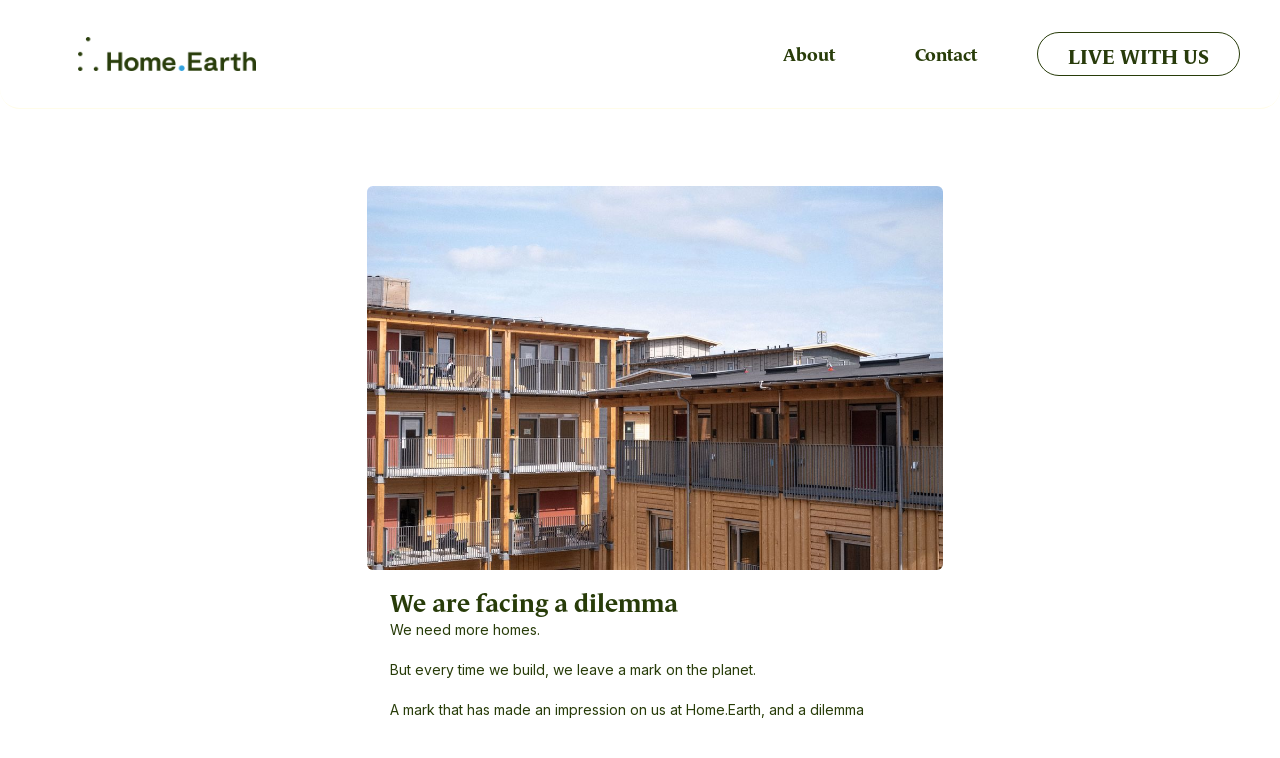

--- FILE ---
content_type: text/html
request_url: https://www.home.earth/why-were-here
body_size: 3923
content:
<!DOCTYPE html><!-- This site was created in Webflow. https://webflow.com --><!-- Last Published: Tue Jan 20 2026 12:35:01 GMT+0000 (Coordinated Universal Time) --><html data-wf-domain="www.home.earth" data-wf-page="647dc3d7b46dbdbe9a8f719b" data-wf-site="645128ff3afa332489baf57d"><head><meta charset="utf-8"/><title>Why we&#x27;re here</title><meta content="Why we&#x27;re here" property="og:title"/><meta content="Why we&#x27;re here" property="twitter:title"/><meta content="width=device-width, initial-scale=1" name="viewport"/><meta content="Webflow" name="generator"/><link href="https://cdn.prod.website-files.com/645128ff3afa332489baf57d/css/home-earth-new-landing-page.webflow.shared.31e94e54a.css" rel="stylesheet" type="text/css" integrity="sha384-MelOVKtHNaEkCYC71qpJhyQkoT6TO8pMOkhB7Qge44KLWJinM3n20PDelAdHl6C9" crossorigin="anonymous"/><link href="https://fonts.googleapis.com" rel="preconnect"/><link href="https://fonts.gstatic.com" rel="preconnect" crossorigin="anonymous"/><script src="https://ajax.googleapis.com/ajax/libs/webfont/1.6.26/webfont.js" type="text/javascript"></script><script type="text/javascript">WebFont.load({  google: {    families: ["Open Sans:300,300italic,400,400italic,600,600italic,700,700italic,800,800italic","Merriweather:300,300italic,400,400italic,700,700italic,900,900italic","Oswald:200,300,400,500,600,700","Vollkorn:400,400italic,700,700italic","Inter:regular,italic"]  }});</script><script type="text/javascript">!function(o,c){var n=c.documentElement,t=" w-mod-";n.className+=t+"js",("ontouchstart"in o||o.DocumentTouch&&c instanceof DocumentTouch)&&(n.className+=t+"touch")}(window,document);</script><link href="https://cdn.prod.website-files.com/645128ff3afa332489baf57d/648af5b2110bdef1cbb6cd4a_Favicon.png" rel="shortcut icon" type="image/x-icon"/><link href="https://cdn.prod.website-files.com/645128ff3afa332489baf57d/648af5ea60a6ff58e70a4100_Webclip.png" rel="apple-touch-icon"/><script async="" src="https://www.googletagmanager.com/gtag/js?id=G-2XFD5N99L2"></script><script type="text/javascript">window.dataLayer = window.dataLayer || [];function gtag(){dataLayer.push(arguments);}gtag('set', 'developer_id.dZGVlNj', true);gtag('js', new Date());gtag('config', 'G-2XFD5N99L2');</script><script defer data-domain="home.earth" src="https://plausible.io/js/script.js"></script></head><body class="body-nyt-design"><div data-animation="default" data-collapse="medium" data-duration="400" data-easing="ease" data-easing2="ease" role="banner" class="navbar-n-rheden w-nav"><div class="container flex-display"><a href="/" class="brand-3 w-nav-brand"><img src="https://cdn.prod.website-files.com/645128ff3afa332489baf57d/672dca1d20545cb92d1379af_HomeEarth_Logo-OliveSky_Horizontal_RGB%20Small.png" loading="lazy" alt="" class="image-55"/></a><nav role="navigation" class="nav-menu w-nav-menu"><div data-hover="true" data-delay="0" class="dropdown-2 w-dropdown"><div class="nav-link w-dropdown-toggle"><div class="w-icon-dropdown-toggle"></div><div class="text-block">About</div></div><nav class="dropdown-list w-dropdown-list"><a href="/why-were-here" aria-current="page" class="dropdown-link-2 w-dropdown-link w--current">Why we&#x27;re here</a><a href="/team" class="dropdown-link w-dropdown-link">Team</a><a href="/fonden" target="_blank" class="dropdown-link w-dropdown-link">Foundation</a><a href="/knowledge" class="dropdown-link w-dropdown-link">Knowledge</a></nav></div><div data-hover="true" data-delay="0" class="dropdown-4 w-dropdown"><div class="nav-link w-dropdown-toggle"><div class="w-icon-dropdown-toggle"></div><div class="text-block">Contact</div></div><nav class="dropdown-list w-dropdown-list"><a href="/invest" class="dropdown-link w-dropdown-link">Invest in us</a><a href="/contact" class="dropdown-link w-dropdown-link">Contact</a><a href="/work-with-us" class="dropdown-link w-dropdown-link">Join our team</a></nav></div><a href="/live-with-us" class="button-beige w-button">LIVE WITH US</a></nav><div class="menu-button w-nav-button"><div class="icon w-icon-nav-menu"></div></div></div></div><section class="section-hero"><div class="w-layout-blockcontainer container-hero w-container"><img src="https://cdn.prod.website-files.com/645128ff3afa332489baf57d/68a6e6ecca55af560b90af6c_DSCF5920.jpg" loading="lazy" sizes="(max-width: 767px) 100vw, (max-width: 991px) 727.96875px, 939.96875px" srcset="https://cdn.prod.website-files.com/645128ff3afa332489baf57d/68a6e6ecca55af560b90af6c_DSCF5920-p-500.jpg 500w, https://cdn.prod.website-files.com/645128ff3afa332489baf57d/68a6e6ecca55af560b90af6c_DSCF5920-p-800.jpg 800w, https://cdn.prod.website-files.com/645128ff3afa332489baf57d/68a6e6ecca55af560b90af6c_DSCF5920-p-1080.jpg 1080w, https://cdn.prod.website-files.com/645128ff3afa332489baf57d/68a6e6ecca55af560b90af6c_DSCF5920-p-1600.jpg 1600w, https://cdn.prod.website-files.com/645128ff3afa332489baf57d/68a6e6ecca55af560b90af6c_DSCF5920-p-2000.jpg 2000w, https://cdn.prod.website-files.com/645128ff3afa332489baf57d/68a6e6ecca55af560b90af6c_DSCF5920.jpg 2048w" alt="" class="image-161-copy-copy-copy-copy-copy"/><h1 class="heading-105">We are facing a dilemma</h1><p class="paragraph-45">We need more homes. <br/><br/>But every time we build, we leave a mark on the planet. <br/><br/>A mark that has made an impression on us at Home.Earth, and a dilemma we’ve committed to solving.<br/><br/>That’s why we started Home.Earth. <br/><br/>With decades of experience in real estate, architecture and engineering, and a deep passion for sustainability, we are rethinking real estate to serve both people and planet.</p></div><div class="w-layout-blockcontainer container-hero w-container"><div class="w-layout-blockcontainer container-hero w-container"><h1 class="heading-105">But we’re not done</h1><p class="paragraph-47">No building today is 100% sustainable, at least not within the planetary boundaries scientists have defined for a stable future. <br/><br/>Still, that is our goal: to design, build and operate homes within those boundaries. In short, to meet today’s needs without limiting those of future generations. We know it won’t be easy. But with every project, we take another step in the right direction.<br/>‍<br/>And we invite you to take that step with us.</p></div><h1 class="heading-105">Homes that people can afford and the planet can sustain</h1><p class="paragraph-46">In our first project, we created 158 homes in Nærheden with one of the lowest carbon footprints ever recorded for multi-story housing in Denmark, 60% below the legal requirement. <br/><br/>To get there, we tested 22 types of solar panels, calculated 20 foundation solutions, and reviewed hundreds of materials. All to find the most climate-conscious choices.<br/><br/>The result?<br/><br/>A home that makes it easier to live sustainably without costing you extra.</p><img src="https://cdn.prod.website-files.com/645128ff3afa332489baf57d/68a6e7709053fd76750aa629_DSCF6245.jpg" loading="lazy" sizes="(max-width: 767px) 100vw, (max-width: 991px) 727.984375px, 939.984375px" srcset="https://cdn.prod.website-files.com/645128ff3afa332489baf57d/68a6e7709053fd76750aa629_DSCF6245-p-500.jpg 500w, https://cdn.prod.website-files.com/645128ff3afa332489baf57d/68a6e7709053fd76750aa629_DSCF6245-p-800.jpg 800w, https://cdn.prod.website-files.com/645128ff3afa332489baf57d/68a6e7709053fd76750aa629_DSCF6245-p-1080.jpg 1080w, https://cdn.prod.website-files.com/645128ff3afa332489baf57d/68a6e7709053fd76750aa629_DSCF6245-p-1600.jpg 1600w, https://cdn.prod.website-files.com/645128ff3afa332489baf57d/68a6e7709053fd76750aa629_DSCF6245-p-2000.jpg 2000w, https://cdn.prod.website-files.com/645128ff3afa332489baf57d/68a6e7709053fd76750aa629_DSCF6245.jpg 2048w" alt="" class="image-161-copy-copy-copy-copy"/></div></section><address class="section-136"><div class="background-image"><div class="container"><div class="w-layout-grid grid-7"><div id="w-node-b799244e-ae11-dcfc-907c-548f290e399d-290e3999" class="empty-div"></div><div id="w-node-b799244e-ae11-dcfc-907c-548f290e399e-290e3999" class="div-block-138"><h1 class="heading-3">Follow our journey</h1><div id="w-node-b799244e-ae11-dcfc-907c-548f290e39a1-290e3999" class="form-block w-form"><form id="email-form" name="email-form" data-name="Email Form" method="get" class="form" data-wf-page-id="647dc3d7b46dbdbe9a8f719b" data-wf-element-id="b799244e-ae11-dcfc-907c-548f290e39a2"><div class="div-block-12"><input class="text-field w-input" maxlength="256" name="field-2" data-name="Field 2" placeholder="Subscribe to receive updates" type="email" id="field-2" required=""/><input type="submit" data-wait="Please wait..." class="submit-button w-button" value="Submit"/></div></form><div class="w-form-done"><div>Thank you! Your submission has been received!</div></div><div class="w-form-fail"><div>Oops! Something went wrong while submitting the form.</div></div></div><div class="hubspot-form-embed w-embed w-script"><script charset="utf-8" type="text/javascript" src="//js.hsforms.net/forms/embed/v2.js"></script>
<script>
hbspt.forms.create({
region: "na1",
portalId: "19995833",
formId: "a4681840-9c34-4049-b309-80e7fd936cf3"
});
</script></div></div></div></div></div><div class="div-block-13"><div class="paragraph-white _14px-90-height-centred">2023 © Home.Earth I CVR 42895172<br/><br/> Siljangade 1, G10 | 2300 Copenhagen S | Denmark <br/>‍<br/><a href="/contact" class="link-13">Contact</a>  <a href="mailto:press@home.earth" class="link-14">Press</a>  <a href="https://careers.home.earth/" target="_blank" class="link-15">Careers</a>  <a href="#https://www.linkedin.com/company/homedotearth" target="_blank" class="link-16">LinkedIn</a>  <a href="/whistleblower" class="link-17">Whistleblower Scheme</a>  <a href="https://cdn.prod.website-files.com/645128ff3afa332489baf57d/66e44c60b6035b086d1642a5_Privacy%20Notice%20(Website).pdf" target="_blank" class="link-18">Privacy Notice</a></div></div><div class="div-block-16"></div></address><script src="https://d3e54v103j8qbb.cloudfront.net/js/jquery-3.5.1.min.dc5e7f18c8.js?site=645128ff3afa332489baf57d" type="text/javascript" integrity="sha256-9/aliU8dGd2tb6OSsuzixeV4y/faTqgFtohetphbbj0=" crossorigin="anonymous"></script><script src="https://cdn.prod.website-files.com/645128ff3afa332489baf57d/js/webflow.schunk.5f539040db6b5679.js" type="text/javascript" integrity="sha384-LOrcUl5Zb2k+vpbbH6z+i77sfPqUdXvF7Qnq1bEKi6XSpHOzdd6KrxvbWz4uRq//" crossorigin="anonymous"></script><script src="https://cdn.prod.website-files.com/645128ff3afa332489baf57d/js/webflow.75bd4d11.adb190c349de343d.js" type="text/javascript" integrity="sha384-t10DBZNLiSTAjTYJp/z6UdR/T8M+qmcyOBUZUbBvT7dopyXyRWtF/h/12puahR+0" crossorigin="anonymous"></script></body></html>

--- FILE ---
content_type: text/css
request_url: https://cdn.prod.website-files.com/645128ff3afa332489baf57d/css/home-earth-new-landing-page.webflow.shared.31e94e54a.css
body_size: 58395
content:
html {
  -webkit-text-size-adjust: 100%;
  -ms-text-size-adjust: 100%;
  font-family: sans-serif;
}

body {
  margin: 0;
}

article, aside, details, figcaption, figure, footer, header, hgroup, main, menu, nav, section, summary {
  display: block;
}

audio, canvas, progress, video {
  vertical-align: baseline;
  display: inline-block;
}

audio:not([controls]) {
  height: 0;
  display: none;
}

[hidden], template {
  display: none;
}

a {
  background-color: #0000;
}

a:active, a:hover {
  outline: 0;
}

abbr[title] {
  border-bottom: 1px dotted;
}

b, strong {
  font-weight: bold;
}

dfn {
  font-style: italic;
}

h1 {
  margin: .67em 0;
  font-size: 2em;
}

mark {
  color: #000;
  background: #ff0;
}

small {
  font-size: 80%;
}

sub, sup {
  vertical-align: baseline;
  font-size: 75%;
  line-height: 0;
  position: relative;
}

sup {
  top: -.5em;
}

sub {
  bottom: -.25em;
}

img {
  border: 0;
}

svg:not(:root) {
  overflow: hidden;
}

hr {
  box-sizing: content-box;
  height: 0;
}

pre {
  overflow: auto;
}

code, kbd, pre, samp {
  font-family: monospace;
  font-size: 1em;
}

button, input, optgroup, select, textarea {
  color: inherit;
  font: inherit;
  margin: 0;
}

button {
  overflow: visible;
}

button, select {
  text-transform: none;
}

button, html input[type="button"], input[type="reset"] {
  -webkit-appearance: button;
  cursor: pointer;
}

button[disabled], html input[disabled] {
  cursor: default;
}

button::-moz-focus-inner, input::-moz-focus-inner {
  border: 0;
  padding: 0;
}

input {
  line-height: normal;
}

input[type="checkbox"], input[type="radio"] {
  box-sizing: border-box;
  padding: 0;
}

input[type="number"]::-webkit-inner-spin-button, input[type="number"]::-webkit-outer-spin-button {
  height: auto;
}

input[type="search"] {
  -webkit-appearance: none;
}

input[type="search"]::-webkit-search-cancel-button, input[type="search"]::-webkit-search-decoration {
  -webkit-appearance: none;
}

legend {
  border: 0;
  padding: 0;
}

textarea {
  overflow: auto;
}

optgroup {
  font-weight: bold;
}

table {
  border-collapse: collapse;
  border-spacing: 0;
}

td, th {
  padding: 0;
}

@font-face {
  font-family: webflow-icons;
  src: url("[data-uri]") format("truetype");
  font-weight: normal;
  font-style: normal;
}

[class^="w-icon-"], [class*=" w-icon-"] {
  speak: none;
  font-variant: normal;
  text-transform: none;
  -webkit-font-smoothing: antialiased;
  -moz-osx-font-smoothing: grayscale;
  font-style: normal;
  font-weight: normal;
  line-height: 1;
  font-family: webflow-icons !important;
}

.w-icon-slider-right:before {
  content: "";
}

.w-icon-slider-left:before {
  content: "";
}

.w-icon-nav-menu:before {
  content: "";
}

.w-icon-arrow-down:before, .w-icon-dropdown-toggle:before {
  content: "";
}

.w-icon-file-upload-remove:before {
  content: "";
}

.w-icon-file-upload-icon:before {
  content: "";
}

* {
  box-sizing: border-box;
}

html {
  height: 100%;
}

body {
  color: #333;
  background-color: #fff;
  min-height: 100%;
  margin: 0;
  font-family: Arial, sans-serif;
  font-size: 14px;
  line-height: 20px;
}

img {
  vertical-align: middle;
  max-width: 100%;
  display: inline-block;
}

html.w-mod-touch * {
  background-attachment: scroll !important;
}

.w-block {
  display: block;
}

.w-inline-block {
  max-width: 100%;
  display: inline-block;
}

.w-clearfix:before, .w-clearfix:after {
  content: " ";
  grid-area: 1 / 1 / 2 / 2;
  display: table;
}

.w-clearfix:after {
  clear: both;
}

.w-hidden {
  display: none;
}

.w-button {
  color: #fff;
  line-height: inherit;
  cursor: pointer;
  background-color: #3898ec;
  border: 0;
  border-radius: 0;
  padding: 9px 15px;
  text-decoration: none;
  display: inline-block;
}

input.w-button {
  -webkit-appearance: button;
}

html[data-w-dynpage] [data-w-cloak] {
  color: #0000 !important;
}

.w-code-block {
  margin: unset;
}

pre.w-code-block code {
  all: inherit;
}

.w-optimization {
  display: contents;
}

.w-webflow-badge, .w-webflow-badge > img {
  box-sizing: unset;
  width: unset;
  height: unset;
  max-height: unset;
  max-width: unset;
  min-height: unset;
  min-width: unset;
  margin: unset;
  padding: unset;
  float: unset;
  clear: unset;
  border: unset;
  border-radius: unset;
  background: unset;
  background-image: unset;
  background-position: unset;
  background-size: unset;
  background-repeat: unset;
  background-origin: unset;
  background-clip: unset;
  background-attachment: unset;
  background-color: unset;
  box-shadow: unset;
  transform: unset;
  direction: unset;
  font-family: unset;
  font-weight: unset;
  color: unset;
  font-size: unset;
  line-height: unset;
  font-style: unset;
  font-variant: unset;
  text-align: unset;
  letter-spacing: unset;
  -webkit-text-decoration: unset;
  text-decoration: unset;
  text-indent: unset;
  text-transform: unset;
  list-style-type: unset;
  text-shadow: unset;
  vertical-align: unset;
  cursor: unset;
  white-space: unset;
  word-break: unset;
  word-spacing: unset;
  word-wrap: unset;
  transition: unset;
}

.w-webflow-badge {
  white-space: nowrap;
  cursor: pointer;
  box-shadow: 0 0 0 1px #0000001a, 0 1px 3px #0000001a;
  visibility: visible !important;
  opacity: 1 !important;
  z-index: 2147483647 !important;
  color: #aaadb0 !important;
  overflow: unset !important;
  background-color: #fff !important;
  border-radius: 3px !important;
  width: auto !important;
  height: auto !important;
  margin: 0 !important;
  padding: 6px !important;
  font-size: 12px !important;
  line-height: 14px !important;
  text-decoration: none !important;
  display: inline-block !important;
  position: fixed !important;
  inset: auto 12px 12px auto !important;
  transform: none !important;
}

.w-webflow-badge > img {
  position: unset;
  visibility: unset !important;
  opacity: 1 !important;
  vertical-align: middle !important;
  display: inline-block !important;
}

h1, h2, h3, h4, h5, h6 {
  margin-bottom: 10px;
  font-weight: bold;
}

h1 {
  margin-top: 20px;
  font-size: 38px;
  line-height: 44px;
}

h2 {
  margin-top: 20px;
  font-size: 32px;
  line-height: 36px;
}

h3 {
  margin-top: 20px;
  font-size: 24px;
  line-height: 30px;
}

h4 {
  margin-top: 10px;
  font-size: 18px;
  line-height: 24px;
}

h5 {
  margin-top: 10px;
  font-size: 14px;
  line-height: 20px;
}

h6 {
  margin-top: 10px;
  font-size: 12px;
  line-height: 18px;
}

p {
  margin-top: 0;
  margin-bottom: 10px;
}

blockquote {
  border-left: 5px solid #e2e2e2;
  margin: 0 0 10px;
  padding: 10px 20px;
  font-size: 18px;
  line-height: 22px;
}

figure {
  margin: 0 0 10px;
}

figcaption {
  text-align: center;
  margin-top: 5px;
}

ul, ol {
  margin-top: 0;
  margin-bottom: 10px;
  padding-left: 40px;
}

.w-list-unstyled {
  padding-left: 0;
  list-style: none;
}

.w-embed:before, .w-embed:after {
  content: " ";
  grid-area: 1 / 1 / 2 / 2;
  display: table;
}

.w-embed:after {
  clear: both;
}

.w-video {
  width: 100%;
  padding: 0;
  position: relative;
}

.w-video iframe, .w-video object, .w-video embed {
  border: none;
  width: 100%;
  height: 100%;
  position: absolute;
  top: 0;
  left: 0;
}

fieldset {
  border: 0;
  margin: 0;
  padding: 0;
}

button, [type="button"], [type="reset"] {
  cursor: pointer;
  -webkit-appearance: button;
  border: 0;
}

.w-form {
  margin: 0 0 15px;
}

.w-form-done {
  text-align: center;
  background-color: #ddd;
  padding: 20px;
  display: none;
}

.w-form-fail {
  background-color: #ffdede;
  margin-top: 10px;
  padding: 10px;
  display: none;
}

label {
  margin-bottom: 5px;
  font-weight: bold;
  display: block;
}

.w-input, .w-select {
  color: #333;
  vertical-align: middle;
  background-color: #fff;
  border: 1px solid #ccc;
  width: 100%;
  height: 38px;
  margin-bottom: 10px;
  padding: 8px 12px;
  font-size: 14px;
  line-height: 1.42857;
  display: block;
}

.w-input::placeholder, .w-select::placeholder {
  color: #999;
}

.w-input:focus, .w-select:focus {
  border-color: #3898ec;
  outline: 0;
}

.w-input[disabled], .w-select[disabled], .w-input[readonly], .w-select[readonly], fieldset[disabled] .w-input, fieldset[disabled] .w-select {
  cursor: not-allowed;
}

.w-input[disabled]:not(.w-input-disabled), .w-select[disabled]:not(.w-input-disabled), .w-input[readonly], .w-select[readonly], fieldset[disabled]:not(.w-input-disabled) .w-input, fieldset[disabled]:not(.w-input-disabled) .w-select {
  background-color: #eee;
}

textarea.w-input, textarea.w-select {
  height: auto;
}

.w-select {
  background-color: #f3f3f3;
}

.w-select[multiple] {
  height: auto;
}

.w-form-label {
  cursor: pointer;
  margin-bottom: 0;
  font-weight: normal;
  display: inline-block;
}

.w-radio {
  margin-bottom: 5px;
  padding-left: 20px;
  display: block;
}

.w-radio:before, .w-radio:after {
  content: " ";
  grid-area: 1 / 1 / 2 / 2;
  display: table;
}

.w-radio:after {
  clear: both;
}

.w-radio-input {
  float: left;
  margin: 3px 0 0 -20px;
  line-height: normal;
}

.w-file-upload {
  margin-bottom: 10px;
  display: block;
}

.w-file-upload-input {
  opacity: 0;
  z-index: -100;
  width: .1px;
  height: .1px;
  position: absolute;
  overflow: hidden;
}

.w-file-upload-default, .w-file-upload-uploading, .w-file-upload-success {
  color: #333;
  display: inline-block;
}

.w-file-upload-error {
  margin-top: 10px;
  display: block;
}

.w-file-upload-default.w-hidden, .w-file-upload-uploading.w-hidden, .w-file-upload-error.w-hidden, .w-file-upload-success.w-hidden {
  display: none;
}

.w-file-upload-uploading-btn {
  cursor: pointer;
  background-color: #fafafa;
  border: 1px solid #ccc;
  margin: 0;
  padding: 8px 12px;
  font-size: 14px;
  font-weight: normal;
  display: flex;
}

.w-file-upload-file {
  background-color: #fafafa;
  border: 1px solid #ccc;
  flex-grow: 1;
  justify-content: space-between;
  margin: 0;
  padding: 8px 9px 8px 11px;
  display: flex;
}

.w-file-upload-file-name {
  font-size: 14px;
  font-weight: normal;
  display: block;
}

.w-file-remove-link {
  cursor: pointer;
  width: auto;
  height: auto;
  margin-top: 3px;
  margin-left: 10px;
  padding: 3px;
  display: block;
}

.w-icon-file-upload-remove {
  margin: auto;
  font-size: 10px;
}

.w-file-upload-error-msg {
  color: #ea384c;
  padding: 2px 0;
  display: inline-block;
}

.w-file-upload-info {
  padding: 0 12px;
  line-height: 38px;
  display: inline-block;
}

.w-file-upload-label {
  cursor: pointer;
  background-color: #fafafa;
  border: 1px solid #ccc;
  margin: 0;
  padding: 8px 12px;
  font-size: 14px;
  font-weight: normal;
  display: inline-block;
}

.w-icon-file-upload-icon, .w-icon-file-upload-uploading {
  width: 20px;
  margin-right: 8px;
  display: inline-block;
}

.w-icon-file-upload-uploading {
  height: 20px;
}

.w-container {
  max-width: 940px;
  margin-left: auto;
  margin-right: auto;
}

.w-container:before, .w-container:after {
  content: " ";
  grid-area: 1 / 1 / 2 / 2;
  display: table;
}

.w-container:after {
  clear: both;
}

.w-container .w-row {
  margin-left: -10px;
  margin-right: -10px;
}

.w-row:before, .w-row:after {
  content: " ";
  grid-area: 1 / 1 / 2 / 2;
  display: table;
}

.w-row:after {
  clear: both;
}

.w-row .w-row {
  margin-left: 0;
  margin-right: 0;
}

.w-col {
  float: left;
  width: 100%;
  min-height: 1px;
  padding-left: 10px;
  padding-right: 10px;
  position: relative;
}

.w-col .w-col {
  padding-left: 0;
  padding-right: 0;
}

.w-col-1 {
  width: 8.33333%;
}

.w-col-2 {
  width: 16.6667%;
}

.w-col-3 {
  width: 25%;
}

.w-col-4 {
  width: 33.3333%;
}

.w-col-5 {
  width: 41.6667%;
}

.w-col-6 {
  width: 50%;
}

.w-col-7 {
  width: 58.3333%;
}

.w-col-8 {
  width: 66.6667%;
}

.w-col-9 {
  width: 75%;
}

.w-col-10 {
  width: 83.3333%;
}

.w-col-11 {
  width: 91.6667%;
}

.w-col-12 {
  width: 100%;
}

.w-hidden-main {
  display: none !important;
}

@media screen and (max-width: 991px) {
  .w-container {
    max-width: 728px;
  }

  .w-hidden-main {
    display: inherit !important;
  }

  .w-hidden-medium {
    display: none !important;
  }

  .w-col-medium-1 {
    width: 8.33333%;
  }

  .w-col-medium-2 {
    width: 16.6667%;
  }

  .w-col-medium-3 {
    width: 25%;
  }

  .w-col-medium-4 {
    width: 33.3333%;
  }

  .w-col-medium-5 {
    width: 41.6667%;
  }

  .w-col-medium-6 {
    width: 50%;
  }

  .w-col-medium-7 {
    width: 58.3333%;
  }

  .w-col-medium-8 {
    width: 66.6667%;
  }

  .w-col-medium-9 {
    width: 75%;
  }

  .w-col-medium-10 {
    width: 83.3333%;
  }

  .w-col-medium-11 {
    width: 91.6667%;
  }

  .w-col-medium-12 {
    width: 100%;
  }

  .w-col-stack {
    width: 100%;
    left: auto;
    right: auto;
  }
}

@media screen and (max-width: 767px) {
  .w-hidden-main, .w-hidden-medium {
    display: inherit !important;
  }

  .w-hidden-small {
    display: none !important;
  }

  .w-row, .w-container .w-row {
    margin-left: 0;
    margin-right: 0;
  }

  .w-col {
    width: 100%;
    left: auto;
    right: auto;
  }

  .w-col-small-1 {
    width: 8.33333%;
  }

  .w-col-small-2 {
    width: 16.6667%;
  }

  .w-col-small-3 {
    width: 25%;
  }

  .w-col-small-4 {
    width: 33.3333%;
  }

  .w-col-small-5 {
    width: 41.6667%;
  }

  .w-col-small-6 {
    width: 50%;
  }

  .w-col-small-7 {
    width: 58.3333%;
  }

  .w-col-small-8 {
    width: 66.6667%;
  }

  .w-col-small-9 {
    width: 75%;
  }

  .w-col-small-10 {
    width: 83.3333%;
  }

  .w-col-small-11 {
    width: 91.6667%;
  }

  .w-col-small-12 {
    width: 100%;
  }
}

@media screen and (max-width: 479px) {
  .w-container {
    max-width: none;
  }

  .w-hidden-main, .w-hidden-medium, .w-hidden-small {
    display: inherit !important;
  }

  .w-hidden-tiny {
    display: none !important;
  }

  .w-col {
    width: 100%;
  }

  .w-col-tiny-1 {
    width: 8.33333%;
  }

  .w-col-tiny-2 {
    width: 16.6667%;
  }

  .w-col-tiny-3 {
    width: 25%;
  }

  .w-col-tiny-4 {
    width: 33.3333%;
  }

  .w-col-tiny-5 {
    width: 41.6667%;
  }

  .w-col-tiny-6 {
    width: 50%;
  }

  .w-col-tiny-7 {
    width: 58.3333%;
  }

  .w-col-tiny-8 {
    width: 66.6667%;
  }

  .w-col-tiny-9 {
    width: 75%;
  }

  .w-col-tiny-10 {
    width: 83.3333%;
  }

  .w-col-tiny-11 {
    width: 91.6667%;
  }

  .w-col-tiny-12 {
    width: 100%;
  }
}

.w-widget {
  position: relative;
}

.w-widget-map {
  width: 100%;
  height: 400px;
}

.w-widget-map label {
  width: auto;
  display: inline;
}

.w-widget-map img {
  max-width: inherit;
}

.w-widget-map .gm-style-iw {
  text-align: center;
}

.w-widget-map .gm-style-iw > button {
  display: none !important;
}

.w-widget-twitter {
  overflow: hidden;
}

.w-widget-twitter-count-shim {
  vertical-align: top;
  text-align: center;
  background: #fff;
  border: 1px solid #758696;
  border-radius: 3px;
  width: 28px;
  height: 20px;
  display: inline-block;
  position: relative;
}

.w-widget-twitter-count-shim * {
  pointer-events: none;
  -webkit-user-select: none;
  user-select: none;
}

.w-widget-twitter-count-shim .w-widget-twitter-count-inner {
  text-align: center;
  color: #999;
  font-family: serif;
  font-size: 15px;
  line-height: 12px;
  position: relative;
}

.w-widget-twitter-count-shim .w-widget-twitter-count-clear {
  display: block;
  position: relative;
}

.w-widget-twitter-count-shim.w--large {
  width: 36px;
  height: 28px;
}

.w-widget-twitter-count-shim.w--large .w-widget-twitter-count-inner {
  font-size: 18px;
  line-height: 18px;
}

.w-widget-twitter-count-shim:not(.w--vertical) {
  margin-left: 5px;
  margin-right: 8px;
}

.w-widget-twitter-count-shim:not(.w--vertical).w--large {
  margin-left: 6px;
}

.w-widget-twitter-count-shim:not(.w--vertical):before, .w-widget-twitter-count-shim:not(.w--vertical):after {
  content: " ";
  pointer-events: none;
  border: solid #0000;
  width: 0;
  height: 0;
  position: absolute;
  top: 50%;
  left: 0;
}

.w-widget-twitter-count-shim:not(.w--vertical):before {
  border-width: 4px;
  border-color: #75869600 #5d6c7b #75869600 #75869600;
  margin-top: -4px;
  margin-left: -9px;
}

.w-widget-twitter-count-shim:not(.w--vertical).w--large:before {
  border-width: 5px;
  margin-top: -5px;
  margin-left: -10px;
}

.w-widget-twitter-count-shim:not(.w--vertical):after {
  border-width: 4px;
  border-color: #fff0 #fff #fff0 #fff0;
  margin-top: -4px;
  margin-left: -8px;
}

.w-widget-twitter-count-shim:not(.w--vertical).w--large:after {
  border-width: 5px;
  margin-top: -5px;
  margin-left: -9px;
}

.w-widget-twitter-count-shim.w--vertical {
  width: 61px;
  height: 33px;
  margin-bottom: 8px;
}

.w-widget-twitter-count-shim.w--vertical:before, .w-widget-twitter-count-shim.w--vertical:after {
  content: " ";
  pointer-events: none;
  border: solid #0000;
  width: 0;
  height: 0;
  position: absolute;
  top: 100%;
  left: 50%;
}

.w-widget-twitter-count-shim.w--vertical:before {
  border-width: 5px;
  border-color: #5d6c7b #75869600 #75869600;
  margin-left: -5px;
}

.w-widget-twitter-count-shim.w--vertical:after {
  border-width: 4px;
  border-color: #fff #fff0 #fff0;
  margin-left: -4px;
}

.w-widget-twitter-count-shim.w--vertical .w-widget-twitter-count-inner {
  font-size: 18px;
  line-height: 22px;
}

.w-widget-twitter-count-shim.w--vertical.w--large {
  width: 76px;
}

.w-background-video {
  color: #fff;
  height: 500px;
  position: relative;
  overflow: hidden;
}

.w-background-video > video {
  object-fit: cover;
  z-index: -100;
  background-position: 50%;
  background-size: cover;
  width: 100%;
  height: 100%;
  margin: auto;
  position: absolute;
  inset: -100%;
}

.w-background-video > video::-webkit-media-controls-start-playback-button {
  -webkit-appearance: none;
  display: none !important;
}

.w-background-video--control {
  background-color: #0000;
  padding: 0;
  position: absolute;
  bottom: 1em;
  right: 1em;
}

.w-background-video--control > [hidden] {
  display: none !important;
}

.w-slider {
  text-align: center;
  clear: both;
  -webkit-tap-highlight-color: #0000;
  tap-highlight-color: #0000;
  background: #ddd;
  height: 300px;
  position: relative;
}

.w-slider-mask {
  z-index: 1;
  white-space: nowrap;
  height: 100%;
  display: block;
  position: relative;
  left: 0;
  right: 0;
  overflow: hidden;
}

.w-slide {
  vertical-align: top;
  white-space: normal;
  text-align: left;
  width: 100%;
  height: 100%;
  display: inline-block;
  position: relative;
}

.w-slider-nav {
  z-index: 2;
  text-align: center;
  -webkit-tap-highlight-color: #0000;
  tap-highlight-color: #0000;
  height: 40px;
  margin: auto;
  padding-top: 10px;
  position: absolute;
  inset: auto 0 0;
}

.w-slider-nav.w-round > div {
  border-radius: 100%;
}

.w-slider-nav.w-num > div {
  font-size: inherit;
  line-height: inherit;
  width: auto;
  height: auto;
  padding: .2em .5em;
}

.w-slider-nav.w-shadow > div {
  box-shadow: 0 0 3px #3336;
}

.w-slider-nav-invert {
  color: #fff;
}

.w-slider-nav-invert > div {
  background-color: #2226;
}

.w-slider-nav-invert > div.w-active {
  background-color: #222;
}

.w-slider-dot {
  cursor: pointer;
  background-color: #fff6;
  width: 1em;
  height: 1em;
  margin: 0 3px .5em;
  transition: background-color .1s, color .1s;
  display: inline-block;
  position: relative;
}

.w-slider-dot.w-active {
  background-color: #fff;
}

.w-slider-dot:focus {
  outline: none;
  box-shadow: 0 0 0 2px #fff;
}

.w-slider-dot:focus.w-active {
  box-shadow: none;
}

.w-slider-arrow-left, .w-slider-arrow-right {
  cursor: pointer;
  color: #fff;
  -webkit-tap-highlight-color: #0000;
  tap-highlight-color: #0000;
  -webkit-user-select: none;
  user-select: none;
  width: 80px;
  margin: auto;
  font-size: 40px;
  position: absolute;
  inset: 0;
  overflow: hidden;
}

.w-slider-arrow-left [class^="w-icon-"], .w-slider-arrow-right [class^="w-icon-"], .w-slider-arrow-left [class*=" w-icon-"], .w-slider-arrow-right [class*=" w-icon-"] {
  position: absolute;
}

.w-slider-arrow-left:focus, .w-slider-arrow-right:focus {
  outline: 0;
}

.w-slider-arrow-left {
  z-index: 3;
  right: auto;
}

.w-slider-arrow-right {
  z-index: 4;
  left: auto;
}

.w-icon-slider-left, .w-icon-slider-right {
  width: 1em;
  height: 1em;
  margin: auto;
  inset: 0;
}

.w-slider-aria-label {
  clip: rect(0 0 0 0);
  border: 0;
  width: 1px;
  height: 1px;
  margin: -1px;
  padding: 0;
  position: absolute;
  overflow: hidden;
}

.w-slider-force-show {
  display: block !important;
}

.w-dropdown {
  text-align: left;
  z-index: 900;
  margin-left: auto;
  margin-right: auto;
  display: inline-block;
  position: relative;
}

.w-dropdown-btn, .w-dropdown-toggle, .w-dropdown-link {
  vertical-align: top;
  color: #222;
  text-align: left;
  white-space: nowrap;
  margin-left: auto;
  margin-right: auto;
  padding: 20px;
  text-decoration: none;
  position: relative;
}

.w-dropdown-toggle {
  -webkit-user-select: none;
  user-select: none;
  cursor: pointer;
  padding-right: 40px;
  display: inline-block;
}

.w-dropdown-toggle:focus {
  outline: 0;
}

.w-icon-dropdown-toggle {
  width: 1em;
  height: 1em;
  margin: auto 20px auto auto;
  position: absolute;
  top: 0;
  bottom: 0;
  right: 0;
}

.w-dropdown-list {
  background: #ddd;
  min-width: 100%;
  display: none;
  position: absolute;
}

.w-dropdown-list.w--open {
  display: block;
}

.w-dropdown-link {
  color: #222;
  padding: 10px 20px;
  display: block;
}

.w-dropdown-link.w--current {
  color: #0082f3;
}

.w-dropdown-link:focus {
  outline: 0;
}

@media screen and (max-width: 767px) {
  .w-nav-brand {
    padding-left: 10px;
  }
}

.w-lightbox-backdrop {
  cursor: auto;
  letter-spacing: normal;
  text-indent: 0;
  text-shadow: none;
  text-transform: none;
  visibility: visible;
  white-space: normal;
  word-break: normal;
  word-spacing: normal;
  word-wrap: normal;
  color: #fff;
  text-align: center;
  z-index: 2000;
  opacity: 0;
  -webkit-user-select: none;
  -moz-user-select: none;
  -webkit-tap-highlight-color: transparent;
  background: #000000e6;
  outline: 0;
  font-family: Helvetica Neue, Helvetica, Ubuntu, Segoe UI, Verdana, sans-serif;
  font-size: 17px;
  font-style: normal;
  font-weight: 300;
  line-height: 1.2;
  list-style: disc;
  position: fixed;
  inset: 0;
  -webkit-transform: translate(0);
}

.w-lightbox-backdrop, .w-lightbox-container {
  -webkit-overflow-scrolling: touch;
  height: 100%;
  overflow: auto;
}

.w-lightbox-content {
  height: 100vh;
  position: relative;
  overflow: hidden;
}

.w-lightbox-view {
  opacity: 0;
  width: 100vw;
  height: 100vh;
  position: absolute;
}

.w-lightbox-view:before {
  content: "";
  height: 100vh;
}

.w-lightbox-group, .w-lightbox-group .w-lightbox-view, .w-lightbox-group .w-lightbox-view:before {
  height: 86vh;
}

.w-lightbox-frame, .w-lightbox-view:before {
  vertical-align: middle;
  display: inline-block;
}

.w-lightbox-figure {
  margin: 0;
  position: relative;
}

.w-lightbox-group .w-lightbox-figure {
  cursor: pointer;
}

.w-lightbox-img {
  width: auto;
  max-width: none;
  height: auto;
}

.w-lightbox-image {
  float: none;
  max-width: 100vw;
  max-height: 100vh;
  display: block;
}

.w-lightbox-group .w-lightbox-image {
  max-height: 86vh;
}

.w-lightbox-caption {
  text-align: left;
  text-overflow: ellipsis;
  white-space: nowrap;
  background: #0006;
  padding: .5em 1em;
  position: absolute;
  bottom: 0;
  left: 0;
  right: 0;
  overflow: hidden;
}

.w-lightbox-embed {
  width: 100%;
  height: 100%;
  position: absolute;
  inset: 0;
}

.w-lightbox-control {
  cursor: pointer;
  background-position: center;
  background-repeat: no-repeat;
  background-size: 24px;
  width: 4em;
  transition: all .3s;
  position: absolute;
  top: 0;
}

.w-lightbox-left {
  background-image: url("[data-uri]");
  display: none;
  bottom: 0;
  left: 0;
}

.w-lightbox-right {
  background-image: url("[data-uri]");
  display: none;
  bottom: 0;
  right: 0;
}

.w-lightbox-close {
  background-image: url("[data-uri]");
  background-size: 18px;
  height: 2.6em;
  right: 0;
}

.w-lightbox-strip {
  white-space: nowrap;
  padding: 0 1vh;
  line-height: 0;
  position: absolute;
  bottom: 0;
  left: 0;
  right: 0;
  overflow: auto hidden;
}

.w-lightbox-item {
  box-sizing: content-box;
  cursor: pointer;
  width: 10vh;
  padding: 2vh 1vh;
  display: inline-block;
  -webkit-transform: translate3d(0, 0, 0);
}

.w-lightbox-active {
  opacity: .3;
}

.w-lightbox-thumbnail {
  background: #222;
  height: 10vh;
  position: relative;
  overflow: hidden;
}

.w-lightbox-thumbnail-image {
  position: absolute;
  top: 0;
  left: 0;
}

.w-lightbox-thumbnail .w-lightbox-tall {
  width: 100%;
  top: 50%;
  transform: translate(0, -50%);
}

.w-lightbox-thumbnail .w-lightbox-wide {
  height: 100%;
  left: 50%;
  transform: translate(-50%);
}

.w-lightbox-spinner {
  box-sizing: border-box;
  border: 5px solid #0006;
  border-radius: 50%;
  width: 40px;
  height: 40px;
  margin-top: -20px;
  margin-left: -20px;
  animation: .8s linear infinite spin;
  position: absolute;
  top: 50%;
  left: 50%;
}

.w-lightbox-spinner:after {
  content: "";
  border: 3px solid #0000;
  border-bottom-color: #fff;
  border-radius: 50%;
  position: absolute;
  inset: -4px;
}

.w-lightbox-hide {
  display: none;
}

.w-lightbox-noscroll {
  overflow: hidden;
}

@media (min-width: 768px) {
  .w-lightbox-content {
    height: 96vh;
    margin-top: 2vh;
  }

  .w-lightbox-view, .w-lightbox-view:before {
    height: 96vh;
  }

  .w-lightbox-group, .w-lightbox-group .w-lightbox-view, .w-lightbox-group .w-lightbox-view:before {
    height: 84vh;
  }

  .w-lightbox-image {
    max-width: 96vw;
    max-height: 96vh;
  }

  .w-lightbox-group .w-lightbox-image {
    max-width: 82.3vw;
    max-height: 84vh;
  }

  .w-lightbox-left, .w-lightbox-right {
    opacity: .5;
    display: block;
  }

  .w-lightbox-close {
    opacity: .8;
  }

  .w-lightbox-control:hover {
    opacity: 1;
  }
}

.w-lightbox-inactive, .w-lightbox-inactive:hover {
  opacity: 0;
}

.w-richtext:before, .w-richtext:after {
  content: " ";
  grid-area: 1 / 1 / 2 / 2;
  display: table;
}

.w-richtext:after {
  clear: both;
}

.w-richtext[contenteditable="true"]:before, .w-richtext[contenteditable="true"]:after {
  white-space: initial;
}

.w-richtext ol, .w-richtext ul {
  overflow: hidden;
}

.w-richtext .w-richtext-figure-selected.w-richtext-figure-type-video div:after, .w-richtext .w-richtext-figure-selected[data-rt-type="video"] div:after, .w-richtext .w-richtext-figure-selected.w-richtext-figure-type-image div, .w-richtext .w-richtext-figure-selected[data-rt-type="image"] div {
  outline: 2px solid #2895f7;
}

.w-richtext figure.w-richtext-figure-type-video > div:after, .w-richtext figure[data-rt-type="video"] > div:after {
  content: "";
  display: none;
  position: absolute;
  inset: 0;
}

.w-richtext figure {
  max-width: 60%;
  position: relative;
}

.w-richtext figure > div:before {
  cursor: default !important;
}

.w-richtext figure img {
  width: 100%;
}

.w-richtext figure figcaption.w-richtext-figcaption-placeholder {
  opacity: .6;
}

.w-richtext figure div {
  color: #0000;
  font-size: 0;
}

.w-richtext figure.w-richtext-figure-type-image, .w-richtext figure[data-rt-type="image"] {
  display: table;
}

.w-richtext figure.w-richtext-figure-type-image > div, .w-richtext figure[data-rt-type="image"] > div {
  display: inline-block;
}

.w-richtext figure.w-richtext-figure-type-image > figcaption, .w-richtext figure[data-rt-type="image"] > figcaption {
  caption-side: bottom;
  display: table-caption;
}

.w-richtext figure.w-richtext-figure-type-video, .w-richtext figure[data-rt-type="video"] {
  width: 60%;
  height: 0;
}

.w-richtext figure.w-richtext-figure-type-video iframe, .w-richtext figure[data-rt-type="video"] iframe {
  width: 100%;
  height: 100%;
  position: absolute;
  top: 0;
  left: 0;
}

.w-richtext figure.w-richtext-figure-type-video > div, .w-richtext figure[data-rt-type="video"] > div {
  width: 100%;
}

.w-richtext figure.w-richtext-align-center {
  clear: both;
  margin-left: auto;
  margin-right: auto;
}

.w-richtext figure.w-richtext-align-center.w-richtext-figure-type-image > div, .w-richtext figure.w-richtext-align-center[data-rt-type="image"] > div {
  max-width: 100%;
}

.w-richtext figure.w-richtext-align-normal {
  clear: both;
}

.w-richtext figure.w-richtext-align-fullwidth {
  text-align: center;
  clear: both;
  width: 100%;
  max-width: 100%;
  margin-left: auto;
  margin-right: auto;
  display: block;
}

.w-richtext figure.w-richtext-align-fullwidth > div {
  padding-bottom: inherit;
  display: inline-block;
}

.w-richtext figure.w-richtext-align-fullwidth > figcaption {
  display: block;
}

.w-richtext figure.w-richtext-align-floatleft {
  float: left;
  clear: none;
  margin-right: 15px;
}

.w-richtext figure.w-richtext-align-floatright {
  float: right;
  clear: none;
  margin-left: 15px;
}

.w-nav {
  z-index: 1000;
  background: #ddd;
  position: relative;
}

.w-nav:before, .w-nav:after {
  content: " ";
  grid-area: 1 / 1 / 2 / 2;
  display: table;
}

.w-nav:after {
  clear: both;
}

.w-nav-brand {
  float: left;
  color: #333;
  text-decoration: none;
  position: relative;
}

.w-nav-link {
  vertical-align: top;
  color: #222;
  text-align: left;
  margin-left: auto;
  margin-right: auto;
  padding: 20px;
  text-decoration: none;
  display: inline-block;
  position: relative;
}

.w-nav-link.w--current {
  color: #0082f3;
}

.w-nav-menu {
  float: right;
  position: relative;
}

[data-nav-menu-open] {
  text-align: center;
  background: #c8c8c8;
  min-width: 200px;
  position: absolute;
  top: 100%;
  left: 0;
  right: 0;
  overflow: visible;
  display: block !important;
}

.w--nav-link-open {
  display: block;
  position: relative;
}

.w-nav-overlay {
  width: 100%;
  display: none;
  position: absolute;
  top: 100%;
  left: 0;
  right: 0;
  overflow: hidden;
}

.w-nav-overlay [data-nav-menu-open] {
  top: 0;
}

.w-nav[data-animation="over-left"] .w-nav-overlay {
  width: auto;
}

.w-nav[data-animation="over-left"] .w-nav-overlay, .w-nav[data-animation="over-left"] [data-nav-menu-open] {
  z-index: 1;
  top: 0;
  right: auto;
}

.w-nav[data-animation="over-right"] .w-nav-overlay {
  width: auto;
}

.w-nav[data-animation="over-right"] .w-nav-overlay, .w-nav[data-animation="over-right"] [data-nav-menu-open] {
  z-index: 1;
  top: 0;
  left: auto;
}

.w-nav-button {
  float: right;
  cursor: pointer;
  -webkit-tap-highlight-color: #0000;
  tap-highlight-color: #0000;
  -webkit-user-select: none;
  user-select: none;
  padding: 18px;
  font-size: 24px;
  display: none;
  position: relative;
}

.w-nav-button:focus {
  outline: 0;
}

.w-nav-button.w--open {
  color: #fff;
  background-color: #c8c8c8;
}

.w-nav[data-collapse="all"] .w-nav-menu {
  display: none;
}

.w-nav[data-collapse="all"] .w-nav-button, .w--nav-dropdown-open, .w--nav-dropdown-toggle-open {
  display: block;
}

.w--nav-dropdown-list-open {
  position: static;
}

@media screen and (max-width: 991px) {
  .w-nav[data-collapse="medium"] .w-nav-menu {
    display: none;
  }

  .w-nav[data-collapse="medium"] .w-nav-button {
    display: block;
  }
}

@media screen and (max-width: 767px) {
  .w-nav[data-collapse="small"] .w-nav-menu {
    display: none;
  }

  .w-nav[data-collapse="small"] .w-nav-button {
    display: block;
  }

  .w-nav-brand {
    padding-left: 10px;
  }
}

@media screen and (max-width: 479px) {
  .w-nav[data-collapse="tiny"] .w-nav-menu {
    display: none;
  }

  .w-nav[data-collapse="tiny"] .w-nav-button {
    display: block;
  }
}

.w-tabs {
  position: relative;
}

.w-tabs:before, .w-tabs:after {
  content: " ";
  grid-area: 1 / 1 / 2 / 2;
  display: table;
}

.w-tabs:after {
  clear: both;
}

.w-tab-menu {
  position: relative;
}

.w-tab-link {
  vertical-align: top;
  text-align: left;
  cursor: pointer;
  color: #222;
  background-color: #ddd;
  padding: 9px 30px;
  text-decoration: none;
  display: inline-block;
  position: relative;
}

.w-tab-link.w--current {
  background-color: #c8c8c8;
}

.w-tab-link:focus {
  outline: 0;
}

.w-tab-content {
  display: block;
  position: relative;
  overflow: hidden;
}

.w-tab-pane {
  display: none;
  position: relative;
}

.w--tab-active {
  display: block;
}

@media screen and (max-width: 479px) {
  .w-tab-link {
    display: block;
  }
}

.w-ix-emptyfix:after {
  content: "";
}

@keyframes spin {
  0% {
    transform: rotate(0);
  }

  100% {
    transform: rotate(360deg);
  }
}

.w-dyn-empty {
  background-color: #ddd;
  padding: 10px;
}

.w-dyn-hide, .w-dyn-bind-empty, .w-condition-invisible {
  display: none !important;
}

.wf-layout-layout {
  display: grid;
}

@font-face {
  font-family: "Inter 28 Pt";
  src: url("https://cdn.prod.website-files.com/645128ff3afa332489baf57d/68c959405d12ba470450851e_Inter_28pt-ThinItalic.ttf") format("truetype");
  font-weight: 100;
  font-style: italic;
  font-display: swap;
}

@font-face {
  font-family: Moderat;
  src: url("https://cdn.prod.website-files.com/645128ff3afa332489baf57d/64512bb773d5bbdcc58e9586_Moderat-Bold.otf") format("opentype");
  font-weight: 700;
  font-style: normal;
  font-display: swap;
}

@font-face {
  font-family: Moderat;
  src: url("https://cdn.prod.website-files.com/645128ff3afa332489baf57d/64512bb773e3c00b31afd2ed_Moderat-Regular.otf") format("opentype");
  font-weight: 400;
  font-style: normal;
  font-display: swap;
}

@font-face {
  font-family: Moderat;
  src: url("https://cdn.prod.website-files.com/645128ff3afa332489baf57d/64512bb73afa33a987bb1aa1_Moderat-Bold-Italic.otf") format("opentype");
  font-weight: 700;
  font-style: italic;
  font-display: swap;
}

@font-face {
  font-family: Moderat;
  src: url("https://cdn.prod.website-files.com/645128ff3afa332489baf57d/64512bb701a80097c7ad99aa_Moderat-Regular-Italic.otf") format("opentype");
  font-weight: 400;
  font-style: italic;
  font-display: swap;
}

@font-face {
  font-family: Lemondejournalpro;
  src: url("https://cdn.prod.website-files.com/645128ff3afa332489baf57d/68c84d8fde144a394c53b6e0_LeMondeJournalPro-Regular.otf") format("opentype");
  font-weight: 400;
  font-style: normal;
  font-display: swap;
}

@font-face {
  font-family: Lemondejournalpro;
  src: url("https://cdn.prod.website-files.com/645128ff3afa332489baf57d/68c84d8fcc1141764249eb76_LeMondeJournalPro-Bold.otf") format("opentype"), url("https://cdn.prod.website-files.com/645128ff3afa332489baf57d/68c84d8fcc1141764249eb76_LeMondeJournalPro-Bold.otf") format("opentype");
  font-weight: 700;
  font-style: normal;
  font-display: swap;
}

@font-face {
  font-family: Lemondejournalpro;
  src: url("https://cdn.prod.website-files.com/645128ff3afa332489baf57d/68c84d8f7d0f64f2793d6136_LeMondeJournalPro-Italic.otf") format("opentype");
  font-weight: 400;
  font-style: italic;
  font-display: swap;
}

:root {
  --grøn2: var(--beige);
  --white: #283c09;
  --beige: #fff0;
  --korngul: #d9a840;
  --ocean: #1e3c78;
}

.w-layout-blockcontainer {
  max-width: 940px;
  margin-left: auto;
  margin-right: auto;
  display: block;
}

.w-backgroundvideo-backgroundvideoplaypausebutton:focus-visible {
  outline-offset: 2px;
  border-radius: 50%;
  outline: 2px solid #3b79c3;
}

.w-layout-grid {
  grid-row-gap: 16px;
  grid-column-gap: 16px;
  grid-template-rows: auto auto;
  grid-template-columns: 1fr 1fr;
  grid-auto-columns: 1fr;
  display: grid;
}

.w-pagination-wrapper {
  flex-wrap: wrap;
  justify-content: center;
  display: flex;
}

.w-pagination-previous {
  color: #333;
  background-color: #fafafa;
  border: 1px solid #ccc;
  border-radius: 2px;
  margin-left: 10px;
  margin-right: 10px;
  padding: 9px 20px;
  font-size: 14px;
  display: block;
}

.w-pagination-previous-icon {
  margin-right: 4px;
}

.w-pagination-next {
  color: #333;
  background-color: #fafafa;
  border: 1px solid #ccc;
  border-radius: 2px;
  margin-left: 10px;
  margin-right: 10px;
  padding: 9px 20px;
  font-size: 14px;
  display: block;
}

.w-pagination-next-icon {
  margin-left: 4px;
}

@media screen and (max-width: 991px) {
  .w-layout-blockcontainer {
    max-width: 728px;
  }
}

@media screen and (max-width: 767px) {
  .w-layout-blockcontainer {
    max-width: none;
  }
}

h1 {
  margin-top: 20px;
  margin-bottom: 10px;
  font-size: 20px;
  font-weight: 700;
  line-height: 20px;
}

.green-body {
  background-color: var(--grøn2);
  color: var(--grøn2);
  overflow: visible;
}

.hero-heading {
  z-index: 999;
  color: #fff;
  font-family: Moderat, sans-serif;
  font-size: 36px;
  font-weight: 400;
  line-height: 48px;
  position: relative;
}

.button-green {
  color: #fffce9;
  text-align: center;
  background-color: #283c0a;
  border: 1px solid #fffce9;
  border-radius: 70px;
  padding-top: 11px;
  padding-bottom: 11px;
  font-family: Moderat, sans-serif;
  font-size: 21px;
  font-weight: 700;
}

.button-green:hover {
  background-color: #4b691e;
}

.button-green.font-18px {
  font-size: 18px;
}

.button-green.font-18px.transparent-background {
  background-color: #283c0a00;
}

.button-green.top-margin-30px {
  text-align: center;
  margin-top: 30px;
  font-family: Lemondejournalpro, Times New Roman, sans-serif;
  font-weight: 400;
}

.button-green.top-margin-30px.hidden {
  display: none;
}

.button-green.text-size-18px {
  font-size: 18px;
}

.button-green.transparent {
  border-color: var(--white);
  color: var(--white);
  background-color: #283c0a00;
  margin-left: 31px;
  margin-right: 17px;
  font-family: Lemondejournalpro, Times New Roman, sans-serif;
}

.button-green.transparent:hover {
  -webkit-backdrop-filter: brightness(119%);
  backdrop-filter: brightness(119%);
  background-color: #283c0a00;
}

.button-green.top-margin-18px {
  margin-top: 18px;
}

.button-green._10px-left-margin {
  margin-left: 10px;
}

.button-green.top-spacing-button {
  margin-top: 10px;
}

.button-green.top-margin-30px-copy {
  text-align: center;
  margin-top: 4px;
}

.button-green.top-margin-30px-copy.hidden {
  display: none;
}

.text-span {
  object-fit: contain;
  background-color: #0000;
  background-image: url("https://cdn.prod.website-files.com/645128ff3afa332489baf57d/64512e2798294603191d221c_Vector%206.svg");
  background-position: 50%;
  background-repeat: repeat;
  background-attachment: scroll;
  padding-left: 0;
  padding-right: 0;
  position: relative;
  overflow: visible;
}

.image {
  z-index: 0;
  position: absolute;
  inset: auto 0% -180px auto;
}

.image.altered-position {
  max-width: 480px;
  margin-top: 227px;
  margin-bottom: 0;
  padding-top: 546px;
  inset: 30px 0 auto auto;
}

.grid {
  grid-row-gap: 0px;
  grid-template-columns: 1fr 1fr;
  margin-bottom: 0;
  position: relative;
}

.div-block {
  z-index: 1;
  margin-left: 0;
  position: relative;
}

.hero {
  padding-top: 192px;
  padding-bottom: 295px;
  overflow: visible;
}

.container {
  z-index: 12;
  background-color: var(--beige);
  color: var(--grøn2);
  justify-content: center;
  align-items: center;
  margin: 0;
  padding: 100px 170px;
  display: flex;
}

.container.footer-background {
  background-image: url("https://cdn.prod.website-files.com/645128ff3afa332489baf57d/64526eec3ada783b3e65a0a7_image%2017.png");
  background-position: 50%;
  background-repeat: no-repeat;
  background-size: cover;
}

.container.flex-display {
  grid-column-gap: 10px;
  grid-row-gap: 10px;
  color: var(--korngul);
  -webkit-text-stroke-color: var(--white);
  background-color: #0000;
  border-radius: 2px;
  place-content: stretch space-between;
  align-items: center;
  margin-top: 20px;
  margin-bottom: 20px;
  padding: 3px 30px;
  display: flex;
  position: static;
}

.container.indent-margins-right {
  margin-right: 0;
  padding: 90px 170px 0;
}

.container.indent-margins-right.flex-display {
  justify-content: center;
  padding-top: 0;
  padding-bottom: 0;
}

.container.indent-margins-right._100px-bottom-padding {
  padding-top: 0;
  padding-bottom: 0;
}

.container._0px-right-padding {
  padding-right: 0;
}

.container.left-padding-98px {
  padding-left: 98px;
}

.container.right-padding-98px {
  padding-right: 98px;
}

.container._0px-left-padding {
  padding-left: 0;
}

.container.indent-margins-left {
  margin-bottom: 0;
  padding: 98px 170px 100px 98px;
}

.container.indent-margins-left.flex-display-centre {
  flex-direction: column;
  align-items: center;
  padding-top: 50px;
  padding-bottom: 50px;
  display: flex;
}

.container.indent-margins-left._100px-bottom-padding {
  padding-bottom: 100px;
}

.container.hidden {
  display: none;
}

.container.indent-margins-left-copy {
  background-color: var(--beige);
  margin-bottom: 0;
  padding: 98px 170px 100px 98px;
}

.container.indent-margins-left-copy.flex-display-centre {
  flex-direction: column;
  align-items: center;
  padding-top: 50px;
  padding-bottom: 50px;
  display: flex;
}

.container.indent-margins-left-copy._100px-bottom-padding {
  padding-bottom: 100px;
}

.div-block-3 {
  align-items: flex-end;
  display: flex;
  position: relative;
}

.image-2 {
  z-index: 12;
  position: relative;
  left: 0;
}

.image-3 {
  margin-right: 0;
  position: absolute;
  inset: auto auto 0% -166px;
}

.div-block-4 {
  margin-top: 75px;
  margin-bottom: 64px;
  position: relative;
}

.image-4 {
  z-index: 9;
  max-width: 180px;
  position: absolute;
  inset: auto 3px -10px auto;
}

.empty-div {
  width: 0;
  height: 0;
}

.image-5 {
  z-index: 10;
  border-radius: 20px;
  width: auto;
  max-width: 540px;
  display: inline-block;
  position: absolute;
  top: -20px;
  right: -103px;
}

.beige-indent-right {
  z-index: 10;
  background-color: #fffce9;
  border-radius: 20px 0 0 20px;
  margin-left: 72px;
  padding-top: 0;
  padding-bottom: 0;
  padding-left: 0;
  position: relative;
  overflow: hidden;
}

.div-block-6 {
  flex-direction: column;
  justify-content: flex-start;
  align-items: flex-start;
  margin-left: -72px;
  display: flex;
}

.div-block-6.max-width-85 {
  max-width: 85%;
}

.hero-container {
  padding-left: 0;
}

.heading-2 {
  color: #283c0a;
  margin-top: 0;
  margin-bottom: 15px;
  font-family: Moderat, sans-serif;
  font-size: 40px;
  font-weight: 400;
  line-height: 130%;
}

.heading-2.bottom-margin-28px {
  margin-bottom: 28px;
}

.heading-2.white {
  color: var(--beige);
  margin-bottom: 0;
  padding-top: 0;
  padding-bottom: 0;
}

.heading-2.white.bottom-margin-28px {
  margin-top: -35px;
  margin-bottom: -46px;
  padding-top: 0;
  padding-bottom: 0;
}

.heading-2.white._10px-bottom-margin-mobile {
  color: var(--beige);
}

.heading-2.white-copy {
  color: var(--grøn2);
  margin-bottom: 0;
  padding-top: 0;
  padding-bottom: 0;
}

.heading-2.white-copy.bottom-margin-28px {
  margin-top: -35px;
  margin-bottom: -46px;
  padding-top: 0;
  padding-bottom: 0;
}

.heading-2.white-copy._10px-bottom-margin-mobile {
  color: var(--beige);
}

.heading-2.white-copy-copy {
  color: var(--white);
  margin-bottom: 0;
  padding-top: 0;
  padding-bottom: 0;
  font-family: Lemondejournalpro, Times New Roman, sans-serif;
}

.heading-2.white-copy-copy.bottom-margin-28px {
  margin-top: -35px;
  margin-bottom: -46px;
  padding-top: 0;
  padding-bottom: 0;
}

.heading-2.white-copy-copy._10px-bottom-margin-mobile {
  color: var(--beige);
}

.paragraph-green {
  color: var(--beige);
  margin-bottom: 15px;
  font-family: Moderat, sans-serif;
  font-size: 18px;
  font-weight: 400;
  line-height: 130%;
  display: block;
}

.paragraph-green.top-margin-28px {
  margin-top: 28px;
  margin-bottom: 0;
}

.paragraph-green.top-margin-28px-copy {
  color: var(--grøn2);
  margin-top: 28px;
  margin-bottom: 0;
}

.grid-2 {
  grid-column-gap: 74px;
  grid-row-gap: 74px;
  grid-template-rows: auto;
  grid-template-columns: 1.25fr 1fr;
  max-width: 100%;
  margin-top: 28px;
}

.heading-3 {
  color: var(--white);
  max-width: none;
  margin-top: 0;
  margin-bottom: 0;
  font-family: Lemondejournalpro, Times New Roman, sans-serif;
}

.heading-3.no-max-width {
  max-width: none;
  padding-left: 0;
}

.heading-3.max-width-75 {
  max-width: 75%;
}

.heading-3.max-width-75.bottom-margin-30px {
  margin-bottom: 30px;
}

.heading-3.max-width-30 {
  max-width: 400px;
  padding-top: 25px;
}

.heading-3.green {
  color: #283c0b;
}

.heading-3.green.max-width-75 {
  max-width: 75%;
}

.heading-3.bottom-margin-15px {
  margin-bottom: 15px;
}

.heading-3._28px-top-margin {
  margin-top: 28px;
}

.section {
  padding-top: 120px;
  padding-bottom: 120px;
  position: relative;
}

.paragraph-white {
  color: var(--beige);
  margin-top: 0;
  margin-bottom: 0;
  font-family: Moderat, sans-serif;
  font-size: 18px;
  font-weight: 400;
  line-height: 130%;
  text-decoration: none;
}

.paragraph-white._28px-top-and-bottom-margin {
  color: var(--grøn2);
  margin-top: 28px;
  margin-bottom: 28px;
  padding-top: 0;
}

.paragraph-white._28px-top-and-bottom-margin.max-width-50 {
  max-width: 400px;
}

.paragraph-white._28px-bottom-margin {
  margin-bottom: 28px;
  padding-top: 0;
}

.paragraph-white._14px-90-height-centred {
  text-align: center;
  font-size: 14px;
  font-style: normal;
  line-height: 90%;
}

.paragraph-white.font-size-24px {
  font-size: 28px;
}

.paragraph-white.font-size-24px._14px-top-margin-32px-bottom-margin {
  z-index: 12;
  color: var(--beige);
  margin-top: 14px;
  margin-bottom: 32px;
  font-size: 24px;
  position: relative;
}

.paragraph-white._12px-bottom-margin {
  margin-bottom: 12px;
}

.paragraph-white._5px-top-bottom-margin {
  margin-top: 5px;
  margin-bottom: 5px;
}

.paragraph-white._5px-top-bottom-margin.bold {
  font-weight: 700;
}

.paragraph-white.height-140 {
  line-height: 140%;
}

.paragraph-white.font-size-14px {
  font-size: 14px;
}

.paragraph-white.landing-page-location {
  width: 800px;
}

.paragraph-white.top-spacing {
  margin-top: 30px;
  padding-bottom: 0;
}

.paragraph-white._15px-top-margin {
  color: var(--beige);
  margin-top: 15px;
  font-style: normal;
  font-weight: 400;
  text-decoration: none;
}

.paragraph-white.max-width-85 {
  max-width: 85%;
}

.paragraph-white._28px-top-and-bottom-margin-copy {
  color: var(--white);
  margin-top: 28px;
  margin-bottom: 28px;
  padding-top: 0;
  font-family: Lemondejournalpro, Times New Roman, sans-serif;
}

.paragraph-white._28px-top-and-bottom-margin-copy.max-width-50 {
  max-width: 400px;
}

._20px-border-radius {
  z-index: 12;
  object-fit: fill;
  border: 1px #000;
  border-radius: 20px;
  flex: 1;
  max-width: 100%;
  position: relative;
  right: auto;
  overflow: hidden;
}

._20px-border-radius.max-width {
  width: 800px;
}

.div-120px-top-margin {
  margin-top: 120px;
}

.div-block-8 {
  object-fit: fill;
  object-position: 50% 50%;
  justify-content: flex-end;
  max-width: none;
  padding-left: 30%;
  display: flex;
}

.grid-3 {
  grid-template-rows: auto;
  grid-template-columns: 1fr 1fr;
  justify-content: space-between;
  justify-items: end;
}

.beige-indent-left {
  background-color: #fffce9;
  border-top-right-radius: 20px;
  border-bottom-right-radius: 20px;
  margin-bottom: 0;
  margin-right: 72px;
  padding-top: 98px;
  padding-bottom: 100px;
}

.div-block-9 {
  margin-right: 0;
}

.div-block-10 {
  padding-left: 0;
}

.grid-4 {
  grid-column-gap: 57px;
  grid-row-gap: 57px;
  grid-template-rows: auto;
}

.image-7 {
  object-fit: cover;
  object-position: 50% 50%;
  border-radius: 20px;
  width: 100%;
  height: 380px;
  margin-bottom: 40px;
}

.button-beige {
  background-color: var(--beige);
  color: #283b0b;
  text-align: center;
  border: 1px solid #283c0a;
  border-radius: 70px;
  margin-left: 0;
  margin-right: 10px;
  padding: 11px 30px;
  font-family: Lemondejournalpro, Times New Roman, sans-serif;
  font-size: 21px;
  font-weight: 700;
}

.button-beige:hover {
  color: #47631d;
  background-color: #fff;
}

.button-beige._10px-left-margin {
  color: #000;
  background-color: #938f637a;
  background-image: url("https://d3e54v103j8qbb.cloudfront.net/img/background-image.svg");
  background-position: 0 0;
  background-size: auto;
  margin-left: 10px;
  font-size: 18px;
}

.button-beige._10px-left-margin._10px-left-margin-mobile {
  background-color: #fff0;
  background-image: none;
}

.button-beige.top-margin-30px {
  margin-top: 30px;
}

.button-beige.top-margin-30px.left-margin-12px, .button-beige.top-margin-30px.left-margin-12px-copy {
  margin-left: 12px;
  font-size: 18px;
}

.button-beige.hidden {
  display: none;
}

.button-beige.top-margin-30px-copy.left-margin-12px, .button-beige.top-margin-30px-copy.left-margin-12px-copy {
  margin-left: 12px;
  font-size: 18px;
}

.button-beige.top-margin-30px-copy-copy.left-margin-12px, .button-beige.top-margin-30px-copy-copy.left-margin-12px-copy {
  margin-left: 12px;
  font-size: 18px;
}

.button-beige.top-margin-30px-copy {
  margin-top: -23px;
}

.button-beige.top-margin-30px-copy.left-margin-12px, .button-beige.top-margin-30px-copy.left-margin-12px-copy {
  margin-left: 12px;
  font-size: 18px;
}

.button-beige.top-margin-30px-copy-copy {
  margin-top: -23px;
}

.button-beige.top-margin-30px-copy-copy.left-margin-12px, .button-beige.top-margin-30px-copy-copy.left-margin-12px-copy {
  margin-left: 12px;
  font-size: 18px;
}

.button-beige.top-margin-30px-copy-copy-copy-copy {
  margin-top: 40px;
}

.button-beige.top-margin-30px-copy-copy-copy-copy.left-margin-12px {
  margin-left: 12px;
  font-size: 18px;
}

.button-beige.top-margin-30px-copy-copy-copy.left-margin-12px, .button-beige.top-margin-30px-copy-copy-copy.left-margin-12px-copy {
  margin-left: 12px;
  font-size: 18px;
}

.button-beige.top-margin-30px-copy-copy-copy-copy-copy {
  margin-top: 40px;
}

.button-beige.top-margin-30px-copy-copy-copy-copy-copy.left-margin-12px {
  margin-left: 12px;
  font-size: 18px;
}

.button-beige.top-margin-30px-copy-copy-copy-copy-copy-copy {
  margin-top: 40px;
}

.button-beige.top-margin-30px-copy-copy-copy-copy-copy-copy.left-margin-12px {
  margin-left: 12px;
  font-size: 18px;
}

.button-beige.top-margin-30px-copy-copy-copy {
  margin-top: 59px;
}

.button-beige.top-margin-30px-copy-copy-copy.left-margin-12px {
  margin-left: 12px;
  font-size: 18px;
}

.default-grid {
  grid-column-gap: 40px;
  grid-row-gap: 40px;
  grid-template: "Area-3 Area-2"
                 ". Area-4"
                 / 1fr 1fr;
  grid-auto-columns: 1fr;
  align-items: start;
  display: grid;
}

.default-grid._28px-top-margin {
  margin-top: 28px;
}

.default-grid._28px-top-margin._80px-bottom-margin {
  margin-bottom: 80px;
}

.default-grid.grid-indent-left {
  grid-column-gap: 40px;
}

.default-grid.grid-indent-right.row-margin-74px {
  grid-row-gap: 74px;
  margin-left: 0;
}

.default-grid.top-aligned {
  align-items: center;
}

.default-grid._80px-row-margin {
  grid-row-gap: 80px;
  grid-template-rows: auto auto auto;
  grid-template-columns: 1fr 1fr;
  grid-auto-flow: row;
  margin-top: 0;
}

.default-grid.center-align-vertical {
  grid-template-rows: auto;
  align-items: center;
}

.section-2 {
  padding-top: 130px;
  padding-bottom: 130px;
  position: relative;
}

.section-2.blue-background {
  z-index: 1;
  background-color: #1e3c78;
}

.section-2.top-padding-40px {
  padding-top: 40px;
}

.button-blue {
  object-fit: fill;
  border: 1px #fff;
  border-radius: 70px;
  flex: 0 auto;
  min-width: 10px;
  margin-top: 0;
  margin-left: 0;
  margin-right: 7px;
  padding: 11px 15px;
  font-family: Moderat, sans-serif;
  font-size: 18px;
  font-weight: 700;
}

.button-blue:hover {
  background-color: #3c5688;
}

.button-blue.font-18px {
  margin-bottom: -69px;
  font-size: 18px;
}

.button-blue.font-18px.button-beige {
  background-color: #fefce9;
}

.grid-6 {
  grid-template-rows: auto;
  grid-template-columns: .5fr 1fr;
  padding-top: 28px;
  position: relative;
}

.div-block-11 {
  justify-content: flex-end;
  max-width: none;
  max-height: none;
  display: flex;
  position: relative;
  right: -170px;
}

.image-8 {
  object-fit: cover;
  border-radius: 20px;
  width: 865px;
  max-width: 100%;
  height: 519px;
  max-height: 519px;
  position: relative;
}

.image-8.corner-radius {
  border-top-right-radius: 0;
  border-bottom-right-radius: 0;
}

.footer {
  z-index: 100;
  padding-top: 0;
  padding-bottom: 0;
  position: relative;
}

.grid-7 {
  grid-template-rows: auto;
  grid-template-columns: 1.25fr;
}

.background-image {
  padding-top: 40px;
  padding-bottom: 40px;
}

.form {
  align-items: center;
  display: flex;
}

.text-field {
  background-color: #fff0;
  border: 1px #000;
  margin: 6px;
  padding-top: 10px;
  padding-bottom: 10px;
  font-family: Moderat, sans-serif;
  font-size: 18px;
}

.div-block-12 {
  background-color: #fffce9;
  border-radius: 70px;
  align-items: center;
  width: 100%;
  padding-top: 0;
  padding-bottom: 0;
  display: flex;
  overflow: hidden;
}

.submit-button {
  background-color: #283c0a;
  border-radius: 70px;
  margin: 6px;
  padding: 11px 20px;
  font-family: Moderat, sans-serif;
  font-size: 18px;
  font-weight: 700;
}

.submit-button:hover {
  background-color: #3c5516;
}

.form-block {
  margin-top: 35px;
  margin-bottom: 0;
  display: none;
}

.div-block-13 {
  background-color: #283b0b;
  justify-content: center;
  align-items: center;
  padding-top: 20px;
  padding-bottom: 20px;
  display: flex;
}

.text-span-2 {
  margin-right: 8px;
  text-decoration: underline;
}

.text-span-3, .text-span-4, .text-span-5 {
  margin-right: 8px;
}

.image-to-border-div-right {
  justify-content: flex-end;
  align-items: center;
  max-width: 100%;
  margin-left: -70px;
  display: flex;
  position: relative;
}

.image-to-border-div-right.left-margin--70px {
  justify-content: flex-end;
  margin-left: -70px;
}

.image-to-border-div-right.right-align {
  justify-content: flex-end;
}

.image-to-border-div-right._0px-left-margin {
  justify-content: flex-start;
}

.div-block-15 {
  justify-content: space-between;
  align-items: center;
  display: flex;
}

.navbar-n-rheden {
  grid-column-gap: 16px;
  grid-row-gap: 16px;
  background-color: var(--beige);
  opacity: 1;
  outline-offset: 0px;
  color: var(--grøn2);
  overflow-wrap: normal;
  -webkit-text-fill-color: inherit;
  mix-blend-mode: normal;
  background-clip: border-box;
  border-bottom: 1px solid #fffce9;
  border-radius: 20px;
  outline: 2px #283c0a;
  grid-template-rows: auto auto;
  grid-template-columns: 1fr 1fr;
  grid-auto-columns: 1fr;
  height: auto;
  margin: 0;
  padding-bottom: 0;
  padding-left: 0;
  font-family: Moderat, sans-serif;
  display: block;
  position: relative;
  inset: 0% 0% auto;
}

.nav-menu {
  color: var(--grøn2);
  align-items: center;
  font-family: Moderat, sans-serif;
  font-size: 21px;
  font-weight: 400;
  display: flex;
}

.nav-link {
  opacity: 1;
  outline-offset: 0px;
  color: var(--grøn2);
  outline: 3px #fffce9;
  padding-bottom: 22px;
}

.nav-link:hover {
  opacity: .85;
}

.nav-link.w--open {
  padding-bottom: 22px;
}

.nav-link-2 {
  color: #fffce9;
}

.text-block {
  color: var(--white);
  text-align: left;
  mix-blend-mode: darken;
  margin-right: 20px;
  padding-right: 0;
  font-family: Lemondejournalpro, Times New Roman, sans-serif;
  font-size: 18px;
  font-weight: 700;
}

.image-9 {
  z-index: 0;
  margin-bottom: -180px;
  padding-top: 0;
  padding-bottom: 0;
  position: absolute;
  inset: auto auto -175px 0%;
}

.section-3 {
  z-index: 12;
  position: relative;
}

.image-10 {
  z-index: 0;
  position: absolute;
  inset: 244px 0% auto auto;
}

.image-10.z-index-20 {
  z-index: 20;
  top: 211px;
}

.image-11 {
  z-index: 0;
  position: absolute;
  inset: auto auto 36% 0%;
}

.image-12 {
  z-index: 13;
  position: absolute;
  inset: auto 0% 140px auto;
}

.image-13 {
  z-index: 2;
  position: absolute;
  inset: auto auto -108px -10px;
}

.image-14 {
  z-index: 14;
  position: absolute;
  inset: auto 0% -274px auto;
}

.image-15 {
  object-fit: cover;
  border-radius: 20px;
  width: 438px;
  height: 520px;
  position: relative;
}

.div-block-16 {
  background-color: #283b0b;
  justify-content: flex-end;
  padding-right: 40px;
  display: flex;
}

.link {
  color: #fff;
  font-family: Moderat, sans-serif;
  text-decoration: underline;
}

.beige-body {
  background-color: #fffce9;
}

.beige-body._120px-top-padding {
  z-index: 14;
  background-color: var(--beige);
  border-bottom: 1px solid #fffce9;
  padding-top: 40px;
}

.grid-8 {
  grid-template-rows: auto;
  grid-template-columns: 1.25fr 1fr;
  place-items: center stretch;
}

.section-120px-top-bottom-padding {
  background-color: var(--grøn2);
  color: var(--beige);
  position: relative;
}

.section-120px-top-bottom-padding.beige-background {
  background-color: #fffce9;
}

.section-120px-top-bottom-padding.beige-background._48px-top-padding {
  padding-top: 48px;
}

.section-120px-top-bottom-padding._40px-top-padding, .section-120px-top-bottom-padding._0px-bottom-padding {
  padding-top: 0;
}

.heading-1 {
  color: #283c0a;
  font-family: Moderat, sans-serif;
  font-size: 55px;
  line-height: 68px;
}

.heading-1.white {
  z-index: 12;
  color: var(--beige);
  text-align: left;
  margin-top: 113px;
  padding-top: 0;
  padding-left: 0;
  padding-right: 0;
  position: relative;
}

.heading-1.white.bottom-margin-28px {
  margin-top: 0;
  margin-bottom: 28px;
}

.heading-1.white.bottom-margin-56px {
  margin-top: 0;
  margin-bottom: 56px;
}

.div-block-17 {
  max-width: 90%;
}

.grid-9 {
  grid-column-gap: 76px;
  grid-row-gap: 76px;
  grid-template-rows: auto;
  grid-template-columns: 1.25fr 1fr;
  align-items: center;
  margin-top: 110px;
}

.green-indent-right {
  background-color: #283c0a;
  border-top-left-radius: 20px;
  border-bottom-left-radius: 20px;
  margin-left: 72px;
  padding-top: 72px;
  padding-bottom: 72px;
}

.heading-4 {
  color: #283c0a;
  margin-top: 0;
  margin-bottom: 15px;
  font-family: Moderat, sans-serif;
  font-size: 32px;
}

.heading-4.white {
  color: #fff;
}

.grid-indent-right {
  grid-column-gap: 40px;
  grid-row-gap: 40px;
  align-items: center;
  margin-left: -72px;
}

.image-16 {
  object-fit: fill;
  border-radius: 20px;
  width: auto;
  max-width: 100%;
  height: auto;
  position: relative;
  inset: 0% auto auto 0%;
}

.image-16._40px-top-margin-mobile {
  border-radius: 0;
}

.div-block-18 {
  object-fit: scale-down;
  display: flex;
  position: relative;
}

.text-span-6 {
  background-image: url("https://cdn.prod.website-files.com/645128ff3afa332489baf57d/6458dec90be9f8280f035f5a_Vector%206%20(2).svg");
  background-position: 50%;
  background-repeat: no-repeat;
  background-size: contain;
  margin: 0 -16px;
  padding: 6px 16px;
}

.text-span-6.innovation-squiggle {
  background-image: url("https://cdn.prod.website-files.com/645128ff3afa332489baf57d/6454cc6a2b990af98683f747_Vector%206%20(1).svg");
}

.text-block-2 {
  direction: ltr;
  color: #aaaaa0;
  white-space: normal;
  object-fit: fill;
  font-family: Moderat, sans-serif;
  font-size: 63px;
  font-weight: 700;
  position: static;
  inset: 0% auto auto 0%;
}

.section-72px-bottom-padding {
  z-index: 13;
  padding-bottom: 72px;
  position: relative;
}

.section-72px-bottom-padding._0px-bottom-padding {
  padding-bottom: 0;
}

.section-72px-bottom-padding.beige-background {
  background-color: #fffce9;
}

.section-72px-bottom-padding.beige-background.top-padding-48px {
  padding-top: 48px;
}

.indent-heading-left {
  flex-direction: row;
  justify-content: flex-end;
  align-items: flex-start;
  display: flex;
  position: absolute;
  inset: 0% auto auto 0%;
}

.image-17 {
  margin-top: 36px;
  margin-left: 27px;
}

.green-indent-left {
  background-color: #283c0a;
  border-top-right-radius: 20px;
  border-bottom-right-radius: 20px;
  margin-right: 0;
  padding-top: 72px;
  padding-bottom: 110px;
  position: relative;
  overflow: hidden;
}

.div-block-19 {
  position: absolute;
  inset: 0% 0% auto auto;
}

.image-18 {
  perspective: none;
  transform-origin: 50%;
  margin-top: 36px;
  margin-right: 27px;
  transform: none;
}

.text-block-3 {
  color: #aaaaa0;
  font-family: Moderat, sans-serif;
  font-size: 63px;
  font-weight: 700;
  transform: rotate(-90deg);
}

.grid-indent-left {
  grid-column-gap: 76px;
  grid-row-gap: 76px;
  align-items: center;
  margin-right: -72px;
}

.grid-indent-left.altered-fr-and-margins {
  grid-column-gap: 30px;
  grid-row-gap: 30px;
  grid-template-rows: auto;
  grid-template-columns: 1fr .5fr;
}

.grid-10 {
  grid-column-gap: 76px;
  grid-row-gap: 76px;
  grid-template-rows: auto;
  align-items: center;
}

.image-19 {
  border-radius: 20px;
}

.image-20 {
  max-width: 340px;
  position: absolute;
  inset: 120px 156px auto auto;
  overflow: visible;
}

.image-20.altered-position {
  top: 493px;
  right: 0;
}

.image-20.altered-position-btg {
  padding-top: 740px;
  top: 493px;
  right: 0;
}

.image-21a {
  z-index: 0;
  width: 100%;
  max-width: 110%;
  margin-top: 0;
  margin-bottom: -650px;
  margin-right: 0;
  padding-bottom: 0;
  display: inline-block;
  position: static;
  inset: 0 0 auto auto;
}

.div-block-20 {
  z-index: 0;
  justify-content: center;
  display: block;
  position: relative;
}

.image-22 {
  margin-top: 25px;
  margin-bottom: 40px;
}

.grid-right-1-25fr {
  grid-column-gap: 0px;
  grid-row-gap: 40px;
  grid-template: ". Area"
  / 1.25fr 2fr;
  margin-bottom: 42px;
}

.grid-right-1-25fr.top-margin-28px {
  grid-template-rows: auto;
  margin-top: 28px;
}

.image-to-border-right {
  z-index: 10;
  border-top-left-radius: 20px;
  border-bottom-left-radius: 20px;
  width: 45vw;
  max-width: 50vw;
  position: relative;
  right: -170px;
}

.grid-left-1-25fr {
  grid-column-gap: 40px;
  grid-row-gap: 40px;
  grid-template-rows: auto;
  grid-template-columns: 1.25fr 1fr;
}

.grid-left-1-25fr.top-margin-28px {
  margin-top: 28px;
}

.grid-left-1-25fr.top-margin-120px {
  margin-top: 120px;
}

.image-to-border-left {
  object-fit: cover;
  border-top-right-radius: 20px;
  border-bottom-right-radius: 20px;
  width: 45vw;
  max-width: 50vw;
  position: relative;
  inset: auto auto auto -170px;
}

.div-block-21 {
  width: 100%;
}

.image-23 {
  border-radius: 20px;
}

.image-24 {
  z-index: 14;
  margin-top: 0;
  padding-top: 86px;
  position: absolute;
  inset: 20px 0% auto auto;
}

.div-block-22 {
  z-index: 2;
  object-fit: fill;
  flex-flow: column;
  align-content: flex-start;
  align-items: flex-start;
  margin-bottom: 80px;
  display: flex;
  position: relative;
}

.image-25 {
  position: relative;
  inset: 0% 0% auto 68px;
}

.image-26 {
  z-index: 1;
  object-fit: fill;
  max-width: 50%;
  position: absolute;
  inset: 0% 0% auto auto;
}

.div-block-23 {
  position: relative;
}

.section-120px-top-padding {
  background-color: var(--grøn2);
  -webkit-text-fill-color: inherit;
  background-clip: border-box;
  position: relative;
}

.section-7 {
  padding-top: 120px;
  position: relative;
}

.image-27 {
  width: 100%;
  position: absolute;
  inset: 0% 0% auto;
}

.image-27.rotate-180-degrees {
  z-index: 0;
  object-fit: cover;
  width: 100%;
  top: -2px;
  transform: rotate(180deg);
}

.grid-11 {
  grid-column-gap: 32px;
  grid-row-gap: 16px;
  grid-template-rows: auto;
  grid-template-columns: 1fr 1fr 1fr;
  grid-auto-flow: row;
  justify-content: center;
  justify-items: center;
}

.team-name-text {
  color: #fff;
  margin-top: 12px;
  margin-bottom: 10px;
  font-family: Moderat, sans-serif;
  font-size: 21px;
  font-weight: 700;
}

.team-name-text.green {
  color: #283b0b;
}

.team-role-text {
  color: #fff;
  font-family: Moderat, sans-serif;
  font-size: 16px;
}

.team-role-text.green {
  color: #283b0b;
}

.team-grid-column-1-div {
  margin-top: -200px;
}

.team-grid-column-2-div {
  margin-top: 80px;
}

.team-grid-column-3-div {
  margin-top: 160px;
}

.team-grid-column-4-div {
  margin-top: 300px;
}

.team-grid-div-1 {
  position: relative;
}

.div-block-24 {
  margin-top: -100px;
}

.div-block-25 {
  margin-top: 100px;
}

.collection-list-wrapper {
  grid-column-gap: 16px;
  grid-row-gap: 16px;
  grid-template-rows: auto auto auto;
  grid-template-columns: 1fr 1fr 1fr 1fr;
  grid-auto-columns: 1fr;
}

.collection-list {
  grid-column-gap: 32px;
  grid-row-gap: 16px;
  grid-template-rows: auto;
  grid-template-columns: 1fr 1fr 1fr 1fr;
  grid-auto-columns: 1fr;
  grid-auto-flow: row;
  place-items: stretch stretch;
  display: grid;
}

.image-28 {
  object-fit: cover;
  border-radius: 20px;
  width: 300px;
  height: 400px;
}

.team-member-overlay {
  opacity: 0;
  background-color: #283c0acc;
  border-radius: 20px;
  padding: 16px;
  position: absolute;
  inset: 0%;
}

.team-member-overlay:hover {
  opacity: 1;
}

.div-block-27 {
  position: relative;
}

.text-block-4 {
  color: #fff;
  margin-bottom: 16px;
  font-family: Moderat, sans-serif;
  font-size: 13px;
  font-style: normal;
  font-weight: 400;
  line-height: 120%;
}

.text-block-4.italic {
  font-size: 14px;
  font-style: italic;
}

.div-block-28 {
  padding-top: 24px;
}

.link-2 {
  color: #fff;
}

.text-block-5 {
  font-family: Moderat, sans-serif;
}

.cms-container {
  padding-top: 50px;
  padding-bottom: 80px;
}

.cms-subtitle {
  color: #fff;
  margin-top: 20px;
  margin-bottom: 20px;
  font-family: Moderat, sans-serif;
  font-size: 28px;
  line-height: 32px;
}

.image-29 {
  object-fit: cover;
  border-radius: 20px;
  width: 100%;
  max-height: 600px;
  margin-top: 28px;
  margin-bottom: 28px;
}

.image-30 {
  object-fit: cover;
  border-radius: 20px;
  width: 100%;
  max-height: 300px;
  margin-bottom: 24px;
}

.heading-5 {
  color: #fff;
  margin-top: 10px;
  font-family: Moderat, sans-serif;
  font-size: 28px;
  font-weight: 700;
  line-height: 40px;
}

.heading-5.bottom-margin-28px {
  margin-bottom: 28px;
}

.heading-5.top-margin-30px {
  margin-top: 30px;
}

.heading-5.green {
  color: #283c0a;
}

.collection-list-wrapper-2 {
  margin-bottom: 120px;
}

.collection-list-wrapper-3 {
  margin-top: 50px;
  margin-bottom: 120px;
}

.image-31 {
  object-fit: cover;
  border-radius: 20px;
  width: 100%;
  max-height: 400px;
}

.image-32 {
  object-fit: cover;
  border-radius: 20px;
  width: 100%;
  max-height: 280px;
  margin-bottom: 24px;
  padding-top: 0;
}

.div-block-29, .collection-list-2 {
  padding-right: 0;
}

.collection-item {
  padding-left: 15px;
  padding-right: 15px;
}

.collection-list-3 {
  grid-column-gap: 16px;
  grid-row-gap: 16px;
  grid-template-rows: auto auto;
  grid-template-columns: 1fr 1fr;
  grid-auto-columns: 1fr;
  display: grid;
}

.blue-body {
  background-color: #1e3c78;
}

.image-33 {
  z-index: 12;
  margin-bottom: -162px;
  position: absolute;
  inset: auto 0% -211px auto;
}

.image-34 {
  z-index: 0;
  position: relative;
}

.green-navbar-background {
  background-color: #283c0a;
  width: 100%;
  height: 66px;
  position: absolute;
  inset: 0% 0% auto;
}

.full-width-picture-left {
  object-fit: cover;
  border-radius: 0 20px 20px 0;
  margin-top: 48px;
  margin-bottom: 48px;
  padding-bottom: 0;
  padding-left: 0;
  display: block;
}

.image-36 {
  max-width: 322px;
  padding-bottom: 0;
  position: absolute;
  inset: -165px auto auto 0%;
}

.image-37 {
  z-index: 1;
  max-width: 520px;
  position: absolute;
  inset: 133px 0% auto auto;
}

.image-38 {
  position: absolute;
  inset: 246px auto auto 0%;
}

.image-39 {
  position: absolute;
  inset: 59px 0% auto auto;
}

.section-8 {
  z-index: 13;
  margin-top: -22px;
  padding-top: 41px;
  position: relative;
}

.image-40 {
  position: relative;
  top: -4px;
}

.dropdown {
  border-radius: 20px;
}

.dropdown-list {
  border-radius: 9px;
  display: none;
}

.dropdown-list.w--open {
  background-color: #fffce9;
  top: auto;
}

.dropdown-list.dropdown-2 {
  background-color: #fffce9;
  display: none;
}

.dropdown-link {
  font-size: 18px;
}

.dropdown-link:hover {
  opacity: .81;
}

.section-9 {
  padding-top: 96px;
  padding-bottom: 96px;
  position: relative;
}

.section-10 {
  border-top: 1px solid #fffce9;
  padding-top: 170px;
  padding-bottom: 0;
  position: relative;
}

.grid-12 {
  grid-column-gap: 110px;
  grid-template-rows: auto;
  justify-content: center;
  justify-items: center;
  margin-top: -50px;
}

.team-image {
  object-fit: cover;
  border-radius: 20px;
  width: 100%;
  max-width: none;
  height: 230px;
}

.team-member-div {
  width: 160px;
  position: relative;
}

.div-block-32 {
  background-color: #283b0bcf;
  border-radius: 20px;
  position: absolute;
  inset: 0%;
}

.grid-13 {
  grid-template-columns: 1fr 1fr 1fr 1fr;
  align-items: stretch;
}

.advisor-div-r1c2 {
  margin-top: 30px;
}

.advisor-div-r1c3 {
  margin-top: 60px;
}

.advisor-div-r1c4 {
  margin-top: 90px;
}

.advisor-div-r1c5 {
  margin-top: 120px;
}

.advisor-div-r2c1 {
  margin-top: -80px;
}

.advisor-div-r2c2 {
  margin-top: -50px;
}

.advisor-div-r2c3 {
  margin-top: -20px;
}

.advisor-div-r2c4 {
  margin-top: 10px;
}

.image-41 {
  border-radius: 20px;
}

.collection-item-2 {
  flex-direction: column;
  padding-left: 0;
  padding-right: 0;
  display: flex;
}

.collection-list-4 {
  grid-column-gap: 26px;
  grid-row-gap: 16px;
  grid-template-rows: auto;
  grid-template-columns: 1fr 1fr;
  grid-auto-columns: 1fr;
  display: grid;
}

.div-block-33 {
  flex-direction: column;
  justify-content: space-between;
  align-items: flex-start;
  height: 100%;
  display: flex;
}

.text-span-7 {
  background-color: #0000;
  background-image: url("https://cdn.prod.website-files.com/645128ff3afa332489baf57d/64775384f06f582942a9e4e8_Vector%206%20(3).svg");
  background-position: 50% 76%;
  background-repeat: no-repeat;
  background-size: contain;
  background-attachment: scroll;
  margin-left: -15px;
  margin-right: -15px;
  padding-left: 15px;
  padding-right: 15px;
}

.div-block-34 {
  max-height: 400px;
  padding-bottom: 0;
  display: flex;
  position: relative;
}

.text-block-6 {
  color: #94948b;
  margin-top: 10px;
  font-family: Moderat, sans-serif;
  font-weight: 700;
}

.text-block-6.top-margin-10px {
  margin-top: 10px;
}

.image-42 {
  width: 100%;
  max-width: none;
  padding-left: 0;
}

.div-block-35 {
  padding-top: 14px;
}

.image-43 {
  position: absolute;
  inset: auto auto -210px -75px;
}

.image-44 {
  border-radius: 20px;
}

.section-60px-bottom-padding {
  padding-bottom: 60px;
}

.div-block-37 {
  position: relative;
}

.full-width-picture-right {
  object-fit: cover;
  border-radius: 20px;
  margin-top: 48px;
  margin-bottom: 48px;
}

.image-to-border-div-left {
  justify-content: flex-start;
  align-items: stretch;
  margin-right: -70px;
  display: flex;
}

.grid-right-0-5fr {
  grid-template-rows: auto;
  grid-template-columns: 1fr .5fr;
  align-items: center;
}

.text-span-8 {
  background-image: url("https://cdn.prod.website-files.com/645128ff3afa332489baf57d/64512e2798294603191d221c_Vector%206.svg");
  background-position: 0 17%;
  background-repeat: no-repeat;
  background-size: contain;
  margin-left: -1px;
  margin-right: -1px;
  padding-left: 0;
  padding-right: 0;
  line-height: 44px;
  display: inline;
}

.max-width-85 {
  max-width: 85%;
  padding-bottom: 80px;
}

.team-grid-r2c1 {
  margin-top: -80px;
  position: relative;
}

.sub-heading {
  color: #fff;
  margin-left: 0;
  padding-left: 10px;
  font-family: Moderat, sans-serif;
  font-size: 24px;
  font-weight: 400;
  position: static;
  top: 0;
}

.introduction-2 {
  text-align: center;
  -webkit-text-fill-color: inherit;
  background-color: #050505;
  background-image: url("https://cdn.prod.website-files.com/645128ff3afa332489baf57d/647f0293987028af7682ae18_Picture%201.jpg");
  background-position: 0 0;
  background-size: cover;
  background-clip: border-box;
  height: 1200px;
  margin-top: 0;
  padding-top: 0;
  padding-bottom: 0;
  position: relative;
  top: 0;
}

.introduction-2.project {
  background-image: url("https://cdn.prod.website-files.com/645128ff3afa332489baf57d/64512c5901a800af21ada1e5_image%208.png");
}

.introduction-2.project.naerheden {
  background-image: url("https://cdn.prod.website-files.com/645128ff3afa332489baf57d/647f31767101a797df52115d_tempImageNt0GZP.jpg");
}

.introduction-2.project.filmlageret.siljansgade {
  background-image: url("https://cdn.prod.website-files.com/645128ff3afa332489baf57d/647f2ffa5b177315d906f43a_Nice%20office_auto_x2.jpg");
}

.introduction-2.project {
  background-image: url("https://cdn.prod.website-files.com/645128ff3afa332489baf57d/647f0ddec5092e1c435affd1_Filmlageret%20blur.png");
  background-position: 0%;
  background-size: cover;
}

.introduction-2.project.filmlageret {
  background-image: url("https://cdn.prod.website-files.com/645128ff3afa332489baf57d/647f0ddec5092e1c435affcb_1_Strandlodsvej_credit-Spacon---X_Web.jpg");
}

.paragraph-16 {
  color: #1e3c78;
  padding-left: 10px;
  padding-right: 10px;
  font-family: Moderat, sans-serif;
  font-size: 15px;
}

.paragraph-16.introheader {
  color: #fff;
  padding-right: 550px;
}

.paragraph-16.text {
  color: #000;
  margin-bottom: 0;
  padding-left: 0;
  padding-right: 0;
}

.paragraph-16.project {
  color: #fff;
  padding-left: 0;
}

.paragraph-16.text {
  color: #000;
  padding-left: 0;
  padding-right: 0;
}

.div-block-38 {
  z-index: 1;
  opacity: 1;
  -webkit-text-fill-color: inherit;
  background-color: #00000073;
  background-clip: border-box;
  position: absolute;
  inset: 0%;
}

.div-block-39 {
  position: static;
  top: 0;
}

.div-block-39.hero {
  background-image: none;
  height: auto;
  position: static;
}

.div-block-39.hero.navbar {
  background-color: #6c8165;
}

.div-block-40 {
  margin-left: -20px;
  margin-right: 0;
  padding-left: 0;
  padding-right: 0;
  position: sticky;
  top: 50%;
  bottom: auto;
}

.container-9 {
  text-align: left;
  object-fit: fill;
  height: 1000px;
  padding-left: 0;
  padding-right: 0;
  position: static;
  inset: 0%;
}

.heading-22 {
  color: #fff;
  text-transform: none;
  column-count: 0;
  white-space: normal;
  margin-top: 300px;
  margin-left: 0;
  padding-left: 10px;
  padding-right: 0;
  font-family: Moderat, sans-serif;
  font-size: 55px;
  font-weight: 400;
  line-height: 60px;
  position: static;
  top: 0;
  bottom: auto;
  overflow: visible;
}

.image-45 {
  width: 300px;
  height: 450px;
  padding-top: 0;
}

.image-46 {
  width: 400px;
  height: 500px;
}

.class {
  object-fit: cover;
  width: 100%;
  height: 100%;
}

.grid-14 {
  grid-column-gap: 7px;
  grid-row-gap: 8px;
  grid-template-rows: auto auto auto auto;
  height: auto;
}

.intro {
  object-fit: contain;
  background-color: #fffce9;
  border-radius: 0;
  margin-top: 0;
  margin-bottom: 0;
  display: block;
  overflow: visible;
}

.div-block-41 {
  margin: 100px 120px;
  padding-left: 140px;
  padding-right: 140px;
}

.div-block-31 {
  flex-direction: row;
  display: flex;
}

.new {
  color: #fff;
  font-family: Moderat, sans-serif;
  font-weight: 400;
}

.new._2 {
  color: #000;
}

.image-47 {
  object-fit: cover;
  width: 100%;
  height: 300px;
}

.image-48 {
  object-fit: contain;
  width: 100%;
  height: 100%;
}

.image-48.class {
  margin-bottom: 0;
  padding-top: 0;
  padding-bottom: 100px;
}

.section-11 {
  background-color: #fffce9;
  height: auto;
}

.div-block-42 {
  margin: 100px 120px;
  padding: 0 140px;
}

.div-block-42._2 {
  padding-top: 0;
  padding-left: 120px;
  padding-right: 120px;
}

.link-to-blogpost {
  color: #000;
  font-family: Moderat, sans-serif;
  font-size: 15px;
  font-style: italic;
  text-decoration: none;
}

.section-12 {
  background-image: url("https://cdn.prod.website-files.com/645128ff3afa332489baf57d/647f0d62ee7575fc2d3fb451_Filmlageret%20more%20blur.png");
  background-position: 0 0;
  background-size: cover;
  height: 700px;
}

.link-block-6 {
  margin-left: 40px;
  margin-right: 40px;
  padding-top: 180px;
  padding-left: 0;
  padding-right: 500px;
  text-decoration: none;
}

.join-us-2 {
  background-color: #0000;
  border: 1px solid #fff;
  border-radius: 6px;
  margin-top: 10px;
  margin-left: 20px;
  margin-right: 0;
  padding: 8px;
  font-size: 17px;
}

.join-us-2:hover {
  opacity: .6;
  mix-blend-mode: lighten;
}

.join-us-2.readmore {
  color: #000;
  border-color: #32a0db;
  margin-top: 20px;
  margin-left: 0;
  font-family: Moderat, sans-serif;
  font-size: 14px;
  font-weight: 400;
}

.join-us-2.readmore:hover {
  opacity: .6;
  mix-blend-mode: darken;
}

.join-us-2.readmore.white {
  color: #fff;
  border-color: #fff;
  margin-left: 40px;
}

.join-us-2.readmore.white:hover {
  opacity: .6;
  color: #fff;
  mix-blend-mode: lighten;
  text-decoration: none;
}

.div-block-43 {
  z-index: 1;
  opacity: 1;
  -webkit-text-fill-color: inherit;
  background-color: #00000073;
  background-clip: border-box;
  position: absolute;
  inset: 0%;
}

.div-block-44 {
  position: static;
  top: 0;
}

.div-block-44.hero {
  background-image: none;
  height: auto;
  position: static;
}

.div-block-45 {
  margin-left: -20px;
  margin-right: 0;
  padding-left: 0;
  padding-right: 0;
  position: sticky;
  top: 50%;
  bottom: auto;
}

.container-10 {
  text-align: left;
  object-fit: fill;
  height: 1000px;
  padding-left: 0;
  padding-right: 0;
  position: static;
  inset: 0%;
}

.heading-23 {
  color: #fff;
  text-transform: none;
  column-count: 0;
  white-space: normal;
  margin-top: 300px;
  margin-left: 0;
  padding-left: 10px;
  padding-right: 0;
  font-family: Moderat, sans-serif;
  font-size: 55px;
  font-weight: 400;
  line-height: 60px;
  position: static;
  top: 0;
  bottom: auto;
  overflow: visible;
}

.div-block-46 {
  z-index: 1;
  opacity: 1;
  -webkit-text-fill-color: inherit;
  background-color: #00000073;
  background-clip: border-box;
  position: absolute;
  inset: 0%;
}

.div-block-47 {
  position: static;
  top: 0;
}

.div-block-47.hero {
  background-image: none;
  height: auto;
  position: static;
}

.div-block-48 {
  margin-left: -20px;
  margin-right: 0;
  padding-left: 0;
  padding-right: 0;
  position: sticky;
  top: 50%;
  bottom: auto;
}

.heading-24 {
  color: #fff;
  text-transform: none;
  column-count: 0;
  white-space: normal;
  margin-top: 300px;
  margin-left: 0;
  padding-left: 10px;
  padding-right: 0;
  font-family: Moderat, sans-serif;
  font-size: 55px;
  font-weight: 400;
  line-height: 60px;
  position: static;
  top: 0;
  bottom: auto;
  overflow: visible;
}

.section-13 {
  background-color: #fffce9;
  height: auto;
}

.div-block-49 {
  margin: 100px 120px;
  padding: 0 140px;
}

.div-block-49._2 {
  padding-top: 0;
  padding-left: 120px;
  padding-right: 120px;
}

.image-49 {
  object-fit: contain;
  width: 500px;
  height: 450px;
  padding-top: 0;
}

.image-50 {
  object-fit: cover;
  width: 500px;
  height: 500px;
}

.div-block-50 {
  margin: 100px 120px;
  padding: 0;
}

.grid-15 {
  grid-column-gap: 7px;
  grid-row-gap: 8px;
  grid-template-rows: auto auto auto auto;
  height: auto;
}

.div-block-51 {
  flex-direction: row;
  display: flex;
}

.image-51 {
  object-fit: contain;
  width: 100%;
  height: 100%;
}

.image-51.class {
  margin-bottom: 0;
  padding-top: 0;
  padding-bottom: 100px;
}

.section-6 {
  background-image: url("https://cdn.prod.website-files.com/645128ff3afa332489baf57d/64803e73be2a4454be300d44_Siljangade%20Blur.jpg");
  background-position: 0 0;
  background-size: 1295px;
  height: 700px;
}

.image-52 {
  width: 400px;
  height: 450px;
  padding-top: 0;
}

.image-53 {
  width: 400px;
  height: 500px;
}

.grid-16 {
  grid-column-gap: 7px;
  grid-row-gap: 8px;
  grid-template-rows: auto auto auto auto;
  height: auto;
}

.div-block-52 {
  margin: 100px 120px;
  padding-left: 140px;
  padding-right: 140px;
}

.div-block-53 {
  flex-direction: row;
  display: flex;
}

.image-54 {
  object-fit: contain;
  width: 100%;
  height: 100%;
}

.image-54.class {
  margin-bottom: 0;
  padding-top: 0;
  padding-bottom: 100px;
}

.image-55 {
  max-width: 178px;
  margin-left: 48px;
  margin-right: 32px;
}

.section-14 {
  z-index: 16;
  position: relative;
}

.div-block-54 {
  margin-top: 94px;
  margin-bottom: -60px;
  padding-top: 0;
  padding-bottom: 40px;
  padding-left: 10px;
  display: flex;
}

._40px-top-margin-mobile {
  text-align: left;
  vertical-align: baseline;
  margin-left: 0;
  display: inline-block;
  position: static;
  overflow: clip;
}

._40px-top-margin-mobile.middle-alligned {
  float: none;
  padding-left: 0;
  display: inline-block;
  position: relative;
}

.hubspot-form-embed {
  margin-top: 35px;
  margin-bottom: 0;
}

.section-15 {
  background-color: #fffce9;
  flex-direction: column;
  justify-content: center;
  align-items: center;
  height: 91vh;
  display: flex;
}

.image-56 {
  border-radius: 20px;
}

.div-block-55 {
  background-color: #fffce9;
  justify-content: center;
  padding-right: 60px;
  display: flex;
}

.image-57 {
  -webkit-text-fill-color: inherit;
  background-clip: border-box;
  max-height: 380px;
}

.div-block-56 {
  flex-direction: column;
  justify-content: center;
  align-items: flex-start;
  display: flex;
}

.cor {
  border-radius: 20px;
}

.text-span-9 {
  background-image: url("https://cdn.prod.website-files.com/645128ff3afa332489baf57d/64512e2798294603191d221c_Vector%206.svg");
  background-position: 50%;
  background-repeat: no-repeat;
  margin-left: -13px;
  margin-right: -13px;
  padding-left: 13px;
  padding-right: 13px;
}

.footer-link {
  color: #fff;
  text-decoration: none;
}

.footer-link.w--current {
  text-decoration: underline;
}

.div-100px-bottom-margin {
  max-width: 60%;
  margin-bottom: 100px;
}

.link-3 {
  color: #fff;
  text-decoration: none;
}

.image-58 {
  max-height: 600px;
}

._4x2-grid {
  grid-column-gap: 24px;
  grid-row-gap: 24px;
  grid-template-rows: auto;
  grid-template-columns: 1fr 1fr 1fr 1fr;
  margin-top: 30px;
}

.div-block-centred {
  text-align: center;
}

.image-59 {
  margin-bottom: 20px;
  display: inline-block;
}

.image-59.toolbox-less-margin {
  margin-bottom: 20px;
}

.quote-text {
  color: #283c0a;
  margin-bottom: 24px;
  font-family: Moderat, sans-serif;
  font-size: 23px;
  font-style: normal;
  line-height: 33px;
}

.div-block-57 {
  margin-top: 10px;
}

.resources-grid {
  grid-template-rows: auto;
  grid-template-columns: .25fr 1fr;
  margin-top: 40px;
  margin-bottom: 40px;
}

.image-60 {
  text-align: left;
  max-width: 286px;
  margin-left: 190px;
}

.dropdown-2 {
  display: block;
}

.image-61 {
  object-fit: cover;
  border-radius: 20px;
  width: 100%;
  max-height: 600px;
  margin-top: 28px;
  margin-bottom: 28px;
}

.heading-25 {
  color: #283c0a;
  font-family: Moderat, sans-serif;
  font-size: 55px;
  line-height: 68px;
}

.heading-25.white {
  z-index: 12;
  color: #fff;
  position: relative;
}

.div-block-59 {
  padding-top: 24px;
}

.collection-list-wrapper-4 {
  margin-bottom: 120px;
}

.heading-26 {
  color: #fff;
  margin-top: 10px;
  font-family: Moderat, sans-serif;
  font-size: 28px;
  font-weight: 700;
  line-height: 40px;
}

.heading-26.bottom-margin-28px {
  margin-bottom: 28px;
}

.collection-list-5 {
  grid-column-gap: 26px;
  grid-row-gap: 16px;
  grid-template-rows: auto;
  grid-template-columns: 1fr 1fr;
  grid-auto-columns: 1fr;
  display: grid;
}

.container-11 {
  z-index: 12;
  margin-left: 0;
  margin-right: 0;
  padding-left: 170px;
  padding-right: 170px;
  position: relative;
}

.collection-item-3 {
  flex-direction: column;
  padding-left: 0;
  padding-right: 0;
  display: flex;
}

.slider {
  grid-column-gap: 0px;
  grid-row-gap: 16px;
  background-color: #0000;
  grid-template-rows: auto;
  grid-template-columns: 1fr 1fr;
  grid-auto-columns: 1fr;
  width: 100%;
  height: 600px;
  margin-top: 40px;
  padding-left: 60px;
  padding-right: 60px;
  display: grid;
}

.slide {
  background-image: url("https://d3e54v103j8qbb.cloudfront.net/img/background-image.svg");
  background-position: 50%;
  background-size: cover;
  border-radius: 10px;
}

.icon-2 {
  margin-left: 0;
}

.icon-3 {
  margin-right: 0;
}

.mask {
  border-radius: 20px;
}

.div-block-60 {
  margin-top: 40px;
}

.project-details-div {
  border-bottom: 1px solid #fff;
  padding-top: 12px;
  padding-bottom: 12px;
  display: flex;
}

.div-block-62 {
  flex: none;
  width: 160px;
}

.div-block-63 {
  margin-top: 50px;
}

.youtube {
  margin-top: 55px;
  position: relative;
}

.link-block-7 {
  background-color: #283c0a;
}

.link-4 {
  text-decoration: underline;
}

.button-beige-copy {
  color: #283b0b;
  -webkit-text-fill-color: inherit;
  mix-blend-mode: normal;
  background-color: #fffce9;
  background-clip: border-box;
  border: 1px solid #283c0a;
  border-radius: 70px;
  flex: 0 auto;
  width: 11.4597%;
  height: 100%;
  margin-left: 43px;
  margin-right: auto;
  padding-top: 11px;
  padding-bottom: 11px;
  font-family: Moderat, sans-serif;
  font-size: 18px;
  font-weight: 700;
  box-shadow: 0 2px 5px #0003;
}

.dropdown-list-copy {
  border-radius: 9px;
}

.dropdown-list-copy.w--open {
  background-color: #fffce9;
  top: auto;
}

.dropdown-link-2 {
  font-size: 18px;
}

.dropdown-list-2 {
  mix-blend-mode: normal;
  background-color: #ddd;
}

.dropdown-link-3 {
  font-size: 18px;
}

.body {
  background-color: #273d78;
}

.slide-2 {
  bottom: 100px;
}

.image-62 {
  padding-top: 0;
}

.quick-stack {
  grid-row-gap: 273px;
}

.quick-stack-2 {
  grid-row-gap: 293px;
}

.image-63 {
  margin-left: 24px;
}

.image-64 {
  margin-bottom: -48px;
  margin-left: 20px;
  padding-left: 0;
}

.section-16 {
  margin-bottom: 100px;
  padding-bottom: 0;
}

.div-block-64 {
  padding-top: 0;
}

.section-17 {
  margin-left: 50px;
}

.body-2 {
  background-color: #efeae0;
}

.body-2.footer {
  display: block;
}

.image-65 {
  text-align: center;
}

.heading-27 {
  color: #904339;
  text-align: left;
  margin-bottom: 54px;
  margin-left: 0;
  margin-right: 38px;
  padding-top: 148px;
  padding-left: 13px;
  font-family: Moderat, sans-serif;
}

.image-66 {
  text-align: center;
  margin-top: 39px;
  margin-left: 138px;
  padding-left: 10px;
}

.div-block-66 {
  background-color: #8a4040;
}

.div-block-67 {
  grid-column-gap: 16px;
  grid-row-gap: 16px;
  grid-template-rows: auto auto;
  grid-template-columns: 1fr 1fr;
  grid-auto-columns: 1fr;
  display: grid;
}

.image-67 {
  max-height: 380px;
}

.image-67.book {
  margin-left: -55px;
  padding-top: 60px;
  padding-left: 200px;
}

.container-12 {
  padding: 100px 170px 71px;
}

.heading-28 {
  grid-column-gap: 0px;
  grid-row-gap: 0px;
  color: #fff;
  text-align: left;
  justify-content: flex-start;
  align-items: flex-start;
  margin-right: 60px;
  padding-top: 0;
  padding-left: 65px;
  font-family: Moderat, sans-serif;
  font-size: 18px;
  display: flex;
  position: static;
}

.heading-28.partners {
  text-align: center;
  justify-content: flex-start;
  align-items: flex-start;
  margin-left: 190px;
  padding-left: 0;
}

.heading-28.download {
  padding-left: 123px;
  position: static;
}

.grid-17 {
  grid-template-rows: auto auto;
  grid-template-columns: 1fr;
}

.grid-18 {
  grid-row-gap: 0px;
}

.image-68, .image-69 {
  margin-bottom: -25px;
}

.image-70 {
  background-image: url("https://d3e54v103j8qbb.cloudfront.net/img/background-image.svg");
  background-position: 50%;
  background-repeat: repeat;
  background-size: auto;
  background-attachment: scroll;
}

.div-block-68 {
  background-image: url("https://cdn.prod.website-files.com/645128ff3afa332489baf57d/66713625ccf4e64be4455c8b_HOME.EARTH%20G%C3%A5rdrummet%20(1).jpg");
  background-position: 50% 100%;
  background-size: cover;
  height: 1000px;
  padding-top: 10px;
}

.paragraph-white-landing-page-location {
  color: #fff;
  margin-top: 420px;
  margin-bottom: 0;
  margin-left: 50px;
  font-family: Moderat, sans-serif;
  font-size: 18px;
  line-height: 130%;
  text-decoration: none;
}

.paragraph-white-landing-page-location._28px-top-and-bottom-margin {
  margin-top: 28px;
  margin-bottom: 28px;
  padding-top: 0;
}

.paragraph-white-landing-page-location._28px-top-and-bottom-margin.max-width-50 {
  max-width: 400px;
}

.paragraph-white-landing-page-location._28px-bottom-margin {
  margin-bottom: 28px;
  padding-top: 0;
}

.paragraph-white-landing-page-location._14px-90-height-centred {
  text-align: center;
  font-size: 14px;
  line-height: 90%;
}

.paragraph-white-landing-page-location.font-size-24px {
  font-size: 28px;
}

.paragraph-white-landing-page-location.font-size-24px._14px-top-margin-32px-bottom-margin {
  z-index: 12;
  margin-top: 14px;
  margin-bottom: 32px;
  font-size: 24px;
  position: relative;
}

.paragraph-white-landing-page-location._12px-bottom-margin {
  margin-bottom: 12px;
}

.paragraph-white-landing-page-location._5px-top-bottom-margin {
  margin-top: 5px;
  margin-bottom: 5px;
}

.paragraph-white-landing-page-location._5px-top-bottom-margin.bold {
  font-weight: 700;
}

.paragraph-white-landing-page-location.height-140 {
  line-height: 140%;
}

.paragraph-white-landing-page-location.font-size-14px {
  font-size: 14px;
}

.paragraph-white-landing-page-location.landing-page-location {
  width: 800px;
}

.grid-19 {
  grid-template-rows: auto;
  grid-template-columns: 1fr 1fr 1fr 1fr;
}

.div-block-69 {
  background-color: #283c0a;
}

.button-green-landing-page {
  color: #fffce9;
  text-align: center;
  text-transform: uppercase;
  background-color: #283c0a;
  border: 1px solid #fffce9;
  border-radius: 70px;
  margin-top: 20px;
  padding-top: 11px;
  padding-bottom: 11px;
  font-family: Moderat, sans-serif;
  font-size: 18px;
  font-weight: 700;
}

.button-green-landing-page:hover {
  background-color: #4b691e;
}

.button-green-landing-page.font-18px {
  font-size: 18px;
}

.button-green-landing-page.font-18px.transparent-background {
  background-color: #283c0a00;
}

.button-green-landing-page.top-margin-30px {
  margin-top: 30px;
}

.button-green-landing-page.top-margin-30px.hidden {
  display: none;
}

.button-green-landing-page.text-size-18px {
  font-size: 18px;
}

.button-green-landing-page.transparent {
  background-color: #283c0a00;
  margin-left: 31px;
  margin-right: 10px;
}

.button-green-landing-page.transparent:hover {
  -webkit-backdrop-filter: brightness(119%);
  backdrop-filter: brightness(119%);
  background-color: #283c0a00;
}

.button-green-landing-page.top-margin-18px {
  margin-top: 18px;
}

.button-green-landing-page._10px-left-margin {
  margin-left: 10px;
}

.div-block-70 {
  text-align: center;
  margin-bottom: 20px;
}

.button-beige-landing-page {
  color: #283b0b;
  text-align: center;
  background-color: #fffce9;
  border: 1px solid #283c0a;
  border-radius: 70px;
  margin-top: 30px;
  margin-left: 0;
  margin-right: 10px;
  padding: 11px 30px;
  font-family: Moderat, sans-serif;
  font-size: 21px;
  font-weight: 700;
}

.button-beige-landing-page:hover {
  color: #47631d;
  background-color: #fff;
}

.button-beige-landing-page._10px-left-margin {
  color: #000;
  background-color: #938f637a;
  background-image: url("https://d3e54v103j8qbb.cloudfront.net/img/background-image.svg");
  background-position: 0 0;
  background-size: auto;
  margin-left: 10px;
  font-size: 18px;
}

.button-beige-landing-page._10px-left-margin._10px-left-margin-mobile {
  background-color: #fff0;
  background-image: none;
}

.button-beige-landing-page.top-margin-30px {
  margin-top: 30px;
}

.button-beige-landing-page.top-margin-30px.left-margin-12px {
  margin-left: 12px;
  font-size: 18px;
}

.button-beige-landing-page.hidden {
  display: none;
}

.button-green-copy {
  color: #fffce9;
  background-color: #283c0a;
  border: 1px solid #fffce9;
  border-radius: 70px;
  margin-top: 30px;
  padding-top: 11px;
  padding-bottom: 11px;
  font-family: Moderat, sans-serif;
  font-size: 18px;
  font-weight: 700;
}

.button-green-copy:hover {
  background-color: #4b691e;
}

.button-green-copy.font-18px {
  font-size: 18px;
}

.button-green-copy.font-18px.transparent-background {
  background-color: #283c0a00;
}

.button-green-copy.top-margin-30px {
  margin-top: 30px;
}

.button-green-copy.top-margin-30px.hidden {
  display: none;
}

.button-green-copy.text-size-18px {
  font-size: 18px;
}

.button-green-copy.transparent {
  background-color: #283c0a00;
  margin-left: 31px;
  margin-right: 10px;
}

.button-green-copy.transparent:hover {
  -webkit-backdrop-filter: brightness(119%);
  backdrop-filter: brightness(119%);
  background-color: #283c0a00;
}

.button-green-copy.top-margin-18px {
  margin-top: 18px;
}

.button-green-copy._10px-left-margin {
  margin-left: 10px;
}

.heading-1-landing-page {
  color: #283c0a;
  font-family: Moderat, sans-serif;
  font-size: 55px;
  line-height: 68px;
}

.heading-1-landing-page.white {
  z-index: 12;
  color: #fff;
  text-align: center;
  padding-top: 400px;
  padding-left: 0;
  padding-right: 0;
  position: relative;
}

.heading-1-landing-page.white.bottom-margin-28px {
  margin-top: 0;
  margin-bottom: 28px;
}

.heading-2-landing-page {
  color: #283c0a;
  margin-top: 0;
  margin-bottom: 15px;
  font-family: Moderat, sans-serif;
  font-size: 40px;
  line-height: 130%;
}

.heading-2-landing-page.bottom-margin-28px {
  margin-bottom: 28px;
}

.heading-2-landing-page.white {
  color: #fff;
  margin-top: -75px;
  margin-bottom: 40px;
  padding-top: 0;
  padding-bottom: 0;
}

.heading-2-landing-page.white.bottom-margin-28px {
  margin-top: -35px;
  margin-bottom: -46px;
  padding-top: 0;
  padding-bottom: 0;
}

.container-landing-page {
  z-index: 12;
  background-color: #fffce9;
  margin: 0;
  padding: 100px 170px 71px;
}

.container-landing-page.footer-background {
  background-image: url("https://cdn.prod.website-files.com/645128ff3afa332489baf57d/64526eec3ada783b3e65a0a7_image%2017.png");
  background-position: 50%;
  background-repeat: no-repeat;
  background-size: cover;
}

.container-landing-page.flex-display {
  grid-column-gap: 10px;
  grid-row-gap: 10px;
  border-radius: 2px;
  place-content: stretch space-between;
  align-items: center;
  margin-top: 20px;
  margin-bottom: 20px;
  padding: 3px 30px;
  display: flex;
}

.container-landing-page.indent-margins-right {
  margin-right: 0;
  padding: 90px 98px 0 170px;
}

.container-landing-page.indent-margins-right.flex-display {
  justify-content: center;
  padding-top: 0;
  padding-bottom: 0;
}

.container-landing-page._0px-right-padding {
  padding-right: 0;
}

.container-landing-page.left-padding-98px {
  padding-left: 98px;
}

.container-landing-page.right-padding-98px {
  padding-right: 98px;
}

.container-landing-page._0px-left-padding {
  padding-left: 0;
}

.container-landing-page.indent-margins-left {
  margin-bottom: 0;
  padding: 98px 170px 0 98px;
}

.container-landing-page.indent-margins-left.flex-display-centre {
  flex-direction: column;
  align-items: center;
  padding-top: 50px;
  padding-bottom: 50px;
  display: flex;
}

.container-landing-page.hidden {
  display: none;
}

.div-block-71 {
  background-color: #2c3b13;
}

.heading-4-grey {
  color: #b2b1b1;
  font-size: 28px;
  font-weight: 400;
}

.section-18 {
  background-color: #fffceb;
}

.beige-indent-middle-naerhden {
  background-color: #fffce9;
  border-top-right-radius: 20px;
  border-bottom-right-radius: 20px;
  margin-bottom: 0;
  margin-right: 0;
  padding-top: 72px;
  padding-bottom: 72px;
}

.image-71 {
  border-radius: 20px;
}

.section-19 {
  background-color: var(--white);
}

.grid-20 {
  grid-template-rows: auto auto auto;
}

.paragraph-green-left-100px {
  color: #283c0a;
  margin-bottom: 15px;
  padding-left: 100px;
  font-family: Moderat, sans-serif;
  font-size: 18px;
  font-weight: 400;
  line-height: 130%;
}

.paragraph-green-left-100px.top-margin-28px {
  margin-top: 28px;
}

.grid-21 {
  grid-template-rows: auto;
  grid-template-columns: 1fr 1.75fr;
}

.paragraph-green-prroperty-data {
  color: #283c0a;
  margin-bottom: 15px;
  padding-left: 110px;
  font-family: Moderat, sans-serif;
  font-size: 18px;
  font-weight: 400;
  line-height: 130%;
}

.paragraph-green-prroperty-data.top-margin-28px {
  margin-top: 28px;
}

.grid-21-copy {
  grid-template-rows: auto;
  grid-template-columns: .5fr 1.75fr;
}

.default-grid-2 {
  grid-column-gap: 40px;
  grid-row-gap: 40px;
  grid-template: "Area-3 Area-2"
                 ". Area-4"
                 / 1fr 1fr;
  grid-auto-columns: 1fr;
  align-items: start;
  margin-left: -70px;
  display: grid;
}

.default-grid-2._28px-top-margin {
  margin-top: 28px;
}

.default-grid-2._28px-top-margin._80px-bottom-margin {
  margin-bottom: 80px;
}

.default-grid-2.grid-indent-left {
  grid-column-gap: 40px;
}

.default-grid-2.grid-indent-right.row-margin-74px {
  grid-row-gap: 74px;
  margin-left: 0;
}

.default-grid-2.top-aligned {
  align-items: center;
}

.default-grid-2._80px-row-margin {
  grid-row-gap: 80px;
  grid-template-rows: auto auto auto;
  grid-template-columns: 1fr 1fr;
  grid-auto-flow: row;
  margin-top: 0;
}

.default-grid-2.center-align-vertical {
  align-items: center;
}

.image-72 {
  border-radius: 20px;
  width: 800px;
  position: static;
}

.image-73 {
  overflow: clip;
}

.image-74 {
  flex: 0 auto;
  align-self: auto;
  overflow: clip;
}

.default-grid-3 {
  grid-column-gap: 40px;
  grid-row-gap: 40px;
  grid-template: "Area-3 Area-2"
                 ". Area-4"
                 ". Area-5"
                 ". ."
                 / 1fr 1fr;
  grid-auto-columns: 1fr;
  align-items: start;
  display: grid;
}

.default-grid-3._28px-top-margin {
  margin-top: 28px;
}

.default-grid-3._28px-top-margin._80px-bottom-margin {
  margin-bottom: 80px;
}

.default-grid-3.grid-indent-left {
  grid-column-gap: 40px;
}

.default-grid-3.grid-indent-right.row-margin-74px {
  grid-row-gap: 74px;
  margin-left: 0;
}

.default-grid-3.top-aligned {
  align-items: center;
}

.default-grid-3._80px-row-margin {
  grid-row-gap: 80px;
  grid-template-rows: auto auto auto;
  grid-template-columns: 1fr 1fr;
  grid-auto-flow: row;
  margin-top: 0;
}

.default-grid-3.center-align-vertical {
  grid-template-rows: auto;
  align-items: center;
}

.grid-22 {
  text-align: center;
  grid-template-rows: auto;
  grid-template-columns: 1fr 1fr;
  margin-left: -10px;
  padding-bottom: 30px;
}

.button-dark-blue {
  color: #fffce9;
  background-color: #253b74;
  border: 1px solid #fffce9;
  border-radius: 70px;
  padding-top: 11px;
  padding-bottom: 11px;
  font-family: Moderat, sans-serif;
  font-size: 21px;
  font-weight: 700;
}

.button-dark-blue:hover {
  background-color: #4b691e;
}

.button-dark-blue.font-18px {
  font-size: 18px;
}

.button-dark-blue.font-18px.transparent-background {
  background-color: #283c0a00;
}

.button-dark-blue.top-margin-30px {
  margin-top: 30px;
}

.button-dark-blue.top-margin-30px.hidden {
  display: none;
}

.button-dark-blue.text-size-18px {
  font-size: 18px;
}

.button-dark-blue.transparent {
  background-color: #283c0a00;
  margin-left: 31px;
  margin-right: 10px;
}

.button-dark-blue.transparent:hover {
  -webkit-backdrop-filter: brightness(119%);
  backdrop-filter: brightness(119%);
  background-color: #283c0a00;
}

.button-dark-blue.top-margin-18px {
  margin-top: 18px;
}

.button-dark-blue._10px-left-margin {
  margin-left: 10px;
}

.button-dark-blue.top-spacing-button {
  margin-top: 10px;
}

.grid-23 {
  grid-template-rows: auto;
  grid-template-columns: 1.25fr .7fr;
  width: 550px;
}

.grid-23._30px-top-margin {
  grid-template-columns: 1.25fr .75fr;
  width: 525px;
  margin-top: 30px;
}

.button-green-home {
  color: #fffce9;
  text-align: center;
  background-color: #283c0a;
  border: 1px solid #fffce9;
  border-radius: 70px;
  padding: 22px 30px;
  font-family: Moderat, sans-serif;
  font-size: 38px;
  font-weight: 700;
}

.button-green-home:hover {
  background-color: #4b691e;
}

.button-green-home.font-18px {
  font-size: 18px;
}

.button-green-home.font-18px.transparent-background {
  background-color: #283c0a00;
}

.button-green-home.top-margin-30px {
  text-align: center;
  margin-top: 30px;
}

.button-green-home.top-margin-30px.hidden {
  display: none;
}

.button-green-home.text-size-18px {
  font-size: 18px;
}

.button-green-home.transparent {
  background-color: #283c0a00;
  margin-left: 31px;
  margin-right: 10px;
}

.button-green-home.transparent:hover {
  -webkit-backdrop-filter: brightness(119%);
  backdrop-filter: brightness(119%);
  background-color: #283c0a00;
}

.button-green-home.top-margin-18px {
  margin-top: 18px;
}

.button-green-home._10px-left-margin {
  margin-left: 10px;
}

.button-green-home.top-spacing-button {
  margin-top: 10px;
}

.bold-text {
  color: var(--white);
  font-family: Inter, sans-serif;
  font-weight: 400;
}

.link-5, .link-6 {
  color: var(--white);
}

.background-video {
  border-radius: 20px;
  position: static;
}

.bold-text-2, .bold-text-3, .bold-text-4, .bold-text-5 {
  font-weight: 400;
}

.link-7, .link-8, .link-9, .link-10, .link-11, .link-12, .link-13, .link-14, .link-15, .link-16, .link-17, .link-18 {
  color: var(--white);
}

.bold-text-6 {
  font-size: 30px;
}

.body-3 {
  background-color: #fffce9;
}

.container-14 {
  aspect-ratio: 16 / 9;
  background-color: #3a1f1f;
}

.container-16 {
  aspect-ratio: 3 / 2;
  background-color: #2d3a14;
  width: auto;
  height: auto;
  display: flex;
}

.container-17 {
  background-color: #8b3333;
  position: static;
}

.heading-29 {
  margin-right: -586px;
}

.div-block-72 {
  aspect-ratio: 3 / 2;
}

.image-75 {
  box-sizing: border-box;
  aspect-ratio: 1080 / 1000;
  flex: 0 auto;
  padding-left: 0;
  position: fixed;
  bottom: 0%;
  left: auto;
  right: 0%;
}

.hero-heading-center {
  background-color: #273c0a;
  border-bottom: 1px solid #e4ebf3;
  padding: 80px 30px;
  position: relative;
}

.container-18 {
  width: 100%;
  max-width: 940px;
  margin-left: auto;
  margin-right: auto;
}

.centered-heading {
  text-align: center;
  margin-bottom: 16px;
}

.centered-heading.margin-bottom-32px {
  color: #fffce9;
  margin-bottom: 32px;
  font-family: Moderat, sans-serif;
}

.hero-wrapper {
  justify-content: space-between;
  align-items: center;
  display: flex;
}

.hero-split {
  flex-direction: column;
  justify-content: flex-start;
  align-items: flex-start;
  max-width: 46%;
  display: flex;
}

.margin-bottom-24px {
  color: #fffce9;
  margin-bottom: 24px;
  font-family: Moderat, sans-serif;
}

.button-primary {
  -webkit-backdrop-filter: blur(5px);
  backdrop-filter: blur(5px);
  outline-offset: 0px;
  color: #273c0a;
  letter-spacing: 2px;
  text-transform: uppercase;
  -webkit-text-fill-color: inherit;
  mix-blend-mode: normal;
  background-color: #fffce9;
  background-clip: border-box;
  outline: 3px solid #273c0a;
  flex: 0 auto;
  padding: 12px 25px;
  font-family: Moderat, sans-serif;
  font-size: 12px;
  line-height: 20px;
  transition: all 1s;
  transform: translate(0);
}

.button-primary:hover {
  color: #fff;
  background-color: #32343a;
}

.button-primary:active {
  background-color: #43464d;
}

.shadow-two {
  flex: 0 auto;
  width: 500px;
  height: 600px;
  display: block;
  overflow: clip;
  box-shadow: 0 4px 24px #96a3b514;
}

.hero-stack {
  background-color: #fefbe8;
  border-bottom: 1px solid #e4ebf3;
  padding: 80px 30px;
  position: relative;
}

.hero-wrapper-two {
  text-align: center;
  flex-direction: column;
  justify-content: flex-start;
  align-items: center;
  max-width: 750px;
  margin-left: auto;
  margin-right: auto;
  display: flex;
}

.margin-bottom-24px-2 {
  color: #293c0b;
  text-align: left;
  margin-bottom: 24px;
  font-family: Moderat, sans-serif;
}

.button-primary-2 {
  color: #fff;
  letter-spacing: 2px;
  text-transform: uppercase;
  background-color: #1a1b1f;
  padding: 12px 25px;
  font-size: 12px;
  line-height: 20px;
  transition: all .2s;
}

.button-primary-2:hover {
  color: #fff;
  background-color: #32343a;
}

.button-primary-2:active {
  background-color: #43464d;
}

.hero-image {
  width: 100%;
  margin-top: 50px;
}

.heading-30 {
  color: #293c0b;
  text-align: left;
  padding-left: 0;
  padding-right: 417px;
  font-family: Moderat, sans-serif;
  font-weight: 700;
}

.features-metrics {
  aspect-ratio: auto;
  object-fit: fill;
  background-color: #fffce9;
  border-bottom: 1px solid #e4ebf3;
  padding: 60px 30px;
  position: relative;
}

.features-wrapper {
  color: #273c0a;
  justify-content: space-around;
  align-items: center;
  font-family: Moderat, sans-serif;
  display: flex;
}

.features-block {
  text-align: center;
  flex-direction: column;
  justify-content: flex-start;
  align-items: center;
  display: flex;
}

.features-title {
  margin-bottom: 8px;
  font-size: 40px;
  font-weight: 600;
  line-height: 48px;
}

.features-title-small {
  font-size: 24px;
  line-height: 32px;
}

.hero-heading-left {
  background-color: #273c0a;
  border-bottom: 1px solid #e4ebf3;
  padding: 80px 30px;
  position: relative;
}

.margin-bottom-24px-3 {
  color: #fffce9;
  margin-bottom: 24px;
  font-family: Moderat, sans-serif;
}

.button-primary-3 {
  color: #fff;
  letter-spacing: 2px;
  text-transform: uppercase;
  background-color: #1a1b1f;
  padding: 12px 25px;
  font-size: 12px;
  line-height: 20px;
  transition: all .2s;
}

.button-primary-3:hover {
  color: #fff;
  background-color: #32343a;
}

.button-primary-3:active {
  background-color: #43464d;
}

.hero-heading-right {
  background-color: #f5f7fa;
  border-bottom: 1px solid #e4ebf3;
  padding: 80px 30px;
  position: relative;
}

.margin-bottom-24px-4 {
  margin-bottom: 24px;
}

.button-primary-4 {
  color: #fff;
  letter-spacing: 2px;
  text-transform: uppercase;
  background-color: #1a1b1f;
  padding: 12px 25px;
  font-size: 12px;
  line-height: 20px;
  transition: all .2s;
}

.button-primary-4:hover {
  color: #fff;
  background-color: #32343a;
}

.button-primary-4:active {
  background-color: #43464d;
}

.heading-31 {
  color: #fffce9;
  font-family: Moderat, sans-serif;
}

.navbar-logo-left-container {
  z-index: 5;
  background-color: #0000;
  width: 1030px;
  max-width: 100%;
  margin-left: auto;
  margin-right: auto;
  padding: 15px 20px;
}

.navbar-logo-left-container.shadow-three {
  width: 100%;
  max-width: 1140px;
  margin-bottom: 0;
  padding-top: 20px;
  padding-bottom: 20px;
}

.navbar-wrapper {
  justify-content: space-between;
  align-items: center;
  display: flex;
}

.nav-menu-two {
  justify-content: space-between;
  align-items: center;
  margin-bottom: 0;
  display: flex;
}

.nav-link-3 {
  color: #1a1b1f;
  letter-spacing: .25px;
  margin-left: 5px;
  margin-right: 5px;
  padding: 5px 10px;
  font-size: 14px;
  line-height: 20px;
  text-decoration: none;
}

.nav-link-3:hover {
  color: #1a1b1fbf;
}

.nav-link-3:focus-visible, .nav-link-3[data-wf-focus-visible] {
  outline-offset: 0px;
  color: #0050bd;
  border-radius: 4px;
  outline: 2px solid #0050bd;
}

.nav-dropdown {
  margin-left: 5px;
  margin-right: 5px;
}

.nav-dropdown-toggle {
  letter-spacing: .25px;
  padding: 5px 30px 5px 10px;
  font-size: 14px;
  line-height: 20px;
}

.nav-dropdown-toggle:hover {
  color: #1a1b1fbf;
}

.nav-dropdown-toggle:focus-visible, .nav-dropdown-toggle[data-wf-focus-visible] {
  outline-offset: 0px;
  color: #0050bd;
  border-radius: 5px;
  outline: 2px solid #0050bd;
}

.nav-dropdown-icon {
  margin-right: 10px;
}

.nav-dropdown-list {
  background-color: #fff;
  border-radius: 12px;
}

.nav-dropdown-list.w--open {
  padding-top: 10px;
  padding-bottom: 10px;
}

.nav-dropdown-link {
  padding-top: 5px;
  padding-bottom: 5px;
  font-size: 14px;
}

.nav-dropdown-link:focus-visible, .nav-dropdown-link[data-wf-focus-visible] {
  outline-offset: 0px;
  color: #0050bd;
  border-radius: 5px;
  outline: 2px solid #0050bd;
}

.nav-divider {
  background-color: #e4ebf3;
  width: 1px;
  height: 22px;
  margin-left: 15px;
  margin-right: 15px;
}

.nav-link-accent {
  color: #1a1b1f;
  letter-spacing: .25px;
  margin-left: 5px;
  margin-right: 20px;
  padding: 5px 10px;
  font-size: 14px;
  font-weight: 700;
  line-height: 20px;
  text-decoration: none;
}

.nav-link-accent:hover {
  color: #1a1b1fbf;
}

.button-primary-5 {
  color: #fff;
  letter-spacing: 2px;
  text-transform: uppercase;
  background-color: #1a1b1f;
  padding: 12px 25px;
  font-size: 12px;
  line-height: 20px;
  transition: all .2s;
}

.button-primary-5:hover {
  color: #fff;
  background-color: #32343a;
}

.button-primary-5:active {
  background-color: #43464d;
}

.testimonial-slider-large {
  background-color: #38643e;
  border-bottom: 1px solid #e4ebf3;
  padding: 80px 30px;
  position: relative;
}

.testimonial-slider-two {
  background-color: #0000;
  height: auto;
}

.testimonial-slide {
  background-color: #fff;
  justify-content: space-between;
  align-items: center;
  padding: 12px 12px 12px 64px;
  display: flex;
}

.testimonial-content {
  flex-direction: column;
  align-items: flex-start;
  max-width: 460px;
  margin-right: 40px;
  display: flex;
}

.testimonial-quote-icon {
  margin-bottom: 24px;
}

.testimonial-quote {
  margin-bottom: 32px;
  font-size: 24px;
  font-weight: 600;
  line-height: 32px;
}

.testimonial-info-two {
  align-items: center;
  display: flex;
}

.testimonial-image {
  object-fit: cover;
  border-radius: 50%;
  width: 60px;
  height: 60px;
  margin-right: 16px;
}

.testimonial-author-name {
  font-weight: 700;
}

.testimonial-image-two {
  object-fit: cover;
  width: 400px;
  height: 500px;
}

.testimonial-author-image-three {
  object-fit: cover;
  border-radius: 50%;
  width: 50px;
  height: 50px;
  margin-right: 24px;
}

.testimonial-slider-arrow {
  display: none;
}

.testimonial-slider-nav {
  margin-top: 24px;
  font-size: 10px;
  position: static;
  bottom: -60px;
}

.div-block-73 {
  background-color: #908633;
  justify-content: center;
  align-items: center;
  width: 100px;
  height: 100px;
  display: block;
  position: absolute;
}

.div-block-74 {
  grid-column-gap: 16px;
  grid-row-gap: 16px;
  grid-template-rows: auto;
  grid-template-columns: 1fr 1fr;
  grid-auto-columns: 1fr;
  height: 500px;
  padding-bottom: 0;
  display: grid;
}

.image-76 {
  aspect-ratio: auto;
  margin-top: 1px;
  margin-bottom: 62px;
  margin-left: 115px;
  padding-bottom: 0;
  padding-left: 0;
  padding-right: 199px;
}

.heading-32 {
  text-align: center;
  margin-bottom: 94px;
  padding-bottom: 0;
  font-family: Moderat, sans-serif;
  font-style: normal;
}

.hero-heading-left-2 {
  color: #273c0a;
  background-color: #fffce9;
  border-bottom: 1px solid #e4ebf3;
  padding: 80px 30px;
  font-family: Moderat, sans-serif;
  position: relative;
}

.container-19 {
  width: 100%;
  max-width: 940px;
  margin-left: auto;
  margin-right: auto;
}

.hero-wrapper-2 {
  justify-content: space-between;
  align-items: center;
  margin-top: 74px;
  display: flex;
}

.hero-split-2 {
  flex-direction: column;
  justify-content: flex-start;
  align-items: flex-start;
  max-width: 46%;
  display: flex;
}

.margin-bottom-24px-5 {
  margin-bottom: 24px;
}

.button-primary-6 {
  color: #fff;
  letter-spacing: 2px;
  text-transform: uppercase;
  background-color: #1a1b1f;
  padding: 12px 25px;
  font-size: 12px;
  line-height: 20px;
  transition: all .2s;
}

.button-primary-6:hover {
  color: #fff;
  background-color: #32343a;
}

.button-primary-6:active {
  background-color: #43464d;
}

.shadow-two-2 {
  width: 432.383px;
  height: 500px;
  box-shadow: 0 4px 24px #96a3b514;
}

.navbar-logo-center-container {
  z-index: 5;
  background-color: #0000;
  width: 1030px;
  max-width: 100%;
  margin-left: auto;
  margin-right: auto;
  padding: 20px;
}

.navbar-logo-center-container.shadow-three {
  color: #273c0a;
  width: 100%;
  max-width: 1140px;
  font-family: Moderat, sans-serif;
  font-weight: 700;
}

.navbar-wrapper-three {
  justify-content: center;
  align-items: center;
  display: flex;
  position: relative;
}

.navbar-brand-three {
  z-index: 5;
  position: absolute;
}

.nav-menu-wrapper-three {
  width: 100%;
}

.nav-menu-three {
  justify-content: space-between;
  align-items: center;
  margin-bottom: 0;
  display: flex;
}

.nav-menu-block {
  justify-content: center;
  align-items: center;
  margin-bottom: 0;
  display: flex;
}

.nav-link-4 {
  color: #1a1b1f;
  letter-spacing: .25px;
  margin-left: 5px;
  margin-right: 5px;
  padding: 5px 10px;
  font-size: 14px;
  line-height: 20px;
  text-decoration: none;
}

.nav-link-4:hover {
  color: #1a1b1fbf;
}

.nav-link-4:focus-visible, .nav-link-4[data-wf-focus-visible] {
  outline-offset: 0px;
  color: #0050bd;
  border-radius: 4px;
  outline: 2px solid #0050bd;
}

.nav-dropdown-2 {
  margin-left: 5px;
  margin-right: 5px;
}

.nav-dropdown-toggle-2 {
  letter-spacing: .25px;
  padding: 5px 30px 5px 10px;
  font-size: 14px;
  line-height: 20px;
}

.nav-dropdown-toggle-2:hover {
  color: #1a1b1fbf;
}

.nav-dropdown-toggle-2:focus-visible, .nav-dropdown-toggle-2[data-wf-focus-visible] {
  outline-offset: 0px;
  color: #0050bd;
  border-radius: 5px;
  outline: 2px solid #0050bd;
}

.nav-dropdown-icon-2 {
  margin-right: 10px;
}

.nav-dropdown-list-2 {
  background-color: #fff;
  border-radius: 12px;
}

.nav-dropdown-list-2.w--open {
  padding-top: 10px;
  padding-bottom: 10px;
}

.nav-dropdown-link-2 {
  padding-top: 5px;
  padding-bottom: 5px;
  font-size: 14px;
}

.nav-dropdown-link-2:focus-visible, .nav-dropdown-link-2[data-wf-focus-visible] {
  outline-offset: 0px;
  color: #0050bd;
  border-radius: 5px;
  outline: 2px solid #0050bd;
}

.nav-link-accent-2 {
  color: #1a1b1f;
  letter-spacing: .25px;
  margin-left: 5px;
  margin-right: 20px;
  padding: 5px 10px;
  font-size: 14px;
  font-weight: 700;
  line-height: 20px;
  text-decoration: none;
}

.nav-link-accent-2:hover {
  color: #1a1b1fbf;
}

.hero-heading-right-2 {
  background-color: #fffce9;
  border-bottom: 1px solid #e4ebf3;
  padding: 80px 30px;
  font-weight: 400;
  position: relative;
}

.shadow-two-3 {
  box-shadow: 0 4px 24px #96a3b514;
}

.features-metrics-2 {
  background-color: #fffce9;
  border-bottom: 1px solid #e4ebf3;
  padding: 60px 30px;
  position: relative;
}

.features-wrapper-2 {
  justify-content: space-around;
  align-items: center;
  display: flex;
}

.features-block-2 {
  text-align: center;
  flex-direction: column;
  justify-content: flex-start;
  align-items: center;
  display: flex;
}

.features-title-2 {
  margin-bottom: 8px;
  font-size: 40px;
  font-weight: 600;
  line-height: 48px;
}

.features-title-small-2 {
  font-size: 24px;
  line-height: 32px;
}

.testimonial-slider-large-2 {
  background-color: #fffce9;
  border-bottom: 1px solid #e4ebf3;
  padding: 80px 30px;
  position: relative;
}

.testimonial-slider-two-2 {
  background-color: #0000;
  height: auto;
}

.testimonial-slide-2 {
  background-color: #fffce9;
  justify-content: space-between;
  align-items: center;
  padding: 12px 12px 12px 64px;
  display: flex;
}

.testimonial-content-2 {
  flex-direction: column;
  align-items: flex-start;
  max-width: 460px;
  margin-right: 40px;
  display: flex;
}

.testimonial-quote-icon-2 {
  margin-bottom: 24px;
}

.testimonial-quote-2 {
  text-transform: uppercase;
  margin-bottom: 32px;
  font-size: 24px;
  font-weight: 700;
  line-height: 32px;
}

.testimonial-info-two-2 {
  align-items: center;
  display: flex;
}

.testimonial-image-2 {
  object-fit: cover;
  border-radius: 50%;
  width: 60px;
  height: 60px;
  margin-right: 16px;
}

.testimonial-author-name-2 {
  font-weight: 700;
}

.testimonial-image-two-2 {
  box-sizing: border-box;
  aspect-ratio: 16 / 9;
  object-fit: cover;
  width: 600px;
  height: 400px;
}

.testimonial-author-image-three-2 {
  object-fit: cover;
  border-radius: 50%;
  width: 50px;
  height: 50px;
  margin-right: 24px;
}

.testimonial-slider-arrow-2 {
  display: none;
}

.testimonial-slider-nav-2 {
  margin-top: 24px;
  font-size: 10px;
  position: static;
  bottom: -60px;
}

.body-4 {
  grid-column-gap: 16px;
  grid-row-gap: 16px;
  color: #293c0b;
  background-color: #fffce9;
  grid-template-rows: auto;
  grid-template-columns: 1fr 1fr;
  grid-auto-columns: 1fr;
  margin-bottom: -72px;
  padding-bottom: 19px;
  font-family: Moderat, sans-serif;
  display: block;
}

.heading-33 {
  color: #293c0b;
  text-transform: uppercase;
  margin-bottom: 6px;
  padding-top: 227px;
  padding-bottom: 0;
  padding-right: 80px;
  font-family: Moderat, sans-serif;
}

.div-block-75 {
  background-color: #8b4444;
  width: 50%;
  height: 50px;
  padding-top: 0;
  padding-bottom: 0;
}

.div-block-76 {
  grid-column-gap: 16px;
  grid-row-gap: 16px;
  grid-template-rows: auto auto;
  grid-template-columns: 1fr 1fr;
  grid-auto-columns: 1fr;
  width: 400px;
  margin-top: 299px;
  margin-left: auto;
  margin-right: auto;
  display: block;
}

.image-77 {
  width: 60%;
  height: 458.391px;
  margin-top: 1px;
  margin-bottom: -116px;
  margin-left: 121px;
  padding-bottom: 0;
  padding-right: 0;
}

.heading-34 {
  margin-top: 14px;
}

.section-20 {
  grid-column-gap: 16px;
  grid-row-gap: 16px;
  grid-template-rows: auto;
  grid-template-columns: 1fr 1fr;
  grid-auto-columns: 1fr;
  width: 100%;
  height: 500px;
  display: grid;
}

.div-block-77 {
  width: 100%;
  height: 500px;
  margin-right: -14px;
  padding: 296px 93px 22px 91px;
}

.div-block-78 {
  height: 500px;
  margin-top: -25px;
}

.heading-35 {
  color: #293c0b;
  width: 90%;
  height: 458px;
  margin-top: -302px;
  padding-top: 0;
  padding-bottom: 0;
  padding-left: 7px;
  font-family: Moderat, sans-serif;
  font-style: italic;
}

.section-21 {
  width: 100%;
}

.section-22 {
  grid-column-gap: 16px;
  grid-row-gap: 16px;
  grid-template-rows: auto;
  grid-template-columns: 1fr 1fr;
  grid-auto-columns: 1fr;
  height: 500px;
  display: grid;
}

.element {
  grid-column-gap: 15px;
  grid-row-gap: 16px;
  color: #293c0b;
  text-transform: uppercase;
  grid-template-rows: auto;
  grid-template-columns: .5fr .5fr;
  grid-auto-columns: 1fr;
  height: 600px;
  margin-top: 1028px;
  font-family: Moderat, sans-serif;
  font-weight: 400;
  display: grid;
}

.image-78 {
  margin: 121px 36px 37px;
  padding: 0;
}

.div-block-79 {
  margin-top: 84px;
  margin-bottom: -112px;
  padding: 61px 125px 0 118px;
}

.section-23 {
  height: 600px;
}

.container-20 {
  padding: 194px;
}

.image-79 {
  padding: 0;
}

.paragraph-17 {
  width: 100%;
}

.tekstblokke {
  text-align: left;
  background-color: #fffce9;
  flex-flow: column;
  justify-content: center;
  align-items: center;
  width: 100%;
  height: 300px;
  margin-top: 0;
  margin-bottom: 0;
  padding-top: 0;
  padding-bottom: 0;
  font-family: Moderat, sans-serif;
  display: flex;
}

.container-21 {
  justify-content: center;
  align-items: center;
  height: 200px;
  margin-top: -20px;
  padding-top: 38px;
  display: flex;
}

.heading-36 {
  box-sizing: border-box;
  grid-column-gap: 0px;
  grid-row-gap: 0px;
  opacity: 1;
  color: #293c0a;
  text-align: center;
  mix-blend-mode: normal;
  flex-flow: row;
  justify-content: center;
  align-items: center;
  height: 200px;
  margin-top: -10px;
  margin-bottom: 0;
  padding-top: 0;
  font-family: Moderat, sans-serif;
  font-size: 16px;
  font-weight: 400;
  line-height: 20px;
  display: block;
  position: static;
  inset: 45% auto auto 0%;
}

.section-25 {
  height: 500px;
}

.heading-37 {
  align-self: center;
  padding-top: 199px;
  font-family: Moderat, sans-serif;
  font-style: italic;
}

.heading-38 {
  align-self: center;
  padding-top: 200px;
}

.image-80 {
  align-self: center;
  height: 500px;
}

.quick-stack-3 {
  margin-top: -68px;
  padding-top: 0;
}

.section-26 {
  height: 100px;
  min-height: 700px;
}

.heading-39 {
  color: #293c0a;
  margin-top: 54px;
  margin-bottom: 182px;
  padding-top: 59px;
  padding-bottom: 0;
  padding-left: 16px;
  font-family: Moderat, sans-serif;
  font-size: 200px;
}

.paragraph-18, .heading-40 {
  margin-left: -35px;
}

.section-27 {
  grid-column-gap: 0px;
  grid-row-gap: 16px;
  grid-template-rows: auto;
  grid-template-columns: 1fr;
  grid-auto-columns: 1fr;
  grid-auto-flow: row;
  min-height: 450px;
  margin-top: -9px;
  display: grid;
}

.div-block-80 {
  background-color: #2a3c0a;
  margin-bottom: -744px;
  padding-bottom: 133px;
}

.image-81 {
  width: 100%;
  height: 100%;
}

.heading-41 {
  color: #fffce9;
  text-transform: uppercase;
  justify-content: space-between;
  align-items: center;
  margin-top: -239px;
  padding-top: 241px;
  font-family: Moderat, sans-serif;
  font-size: 60px;
  font-style: normal;
  line-height: 60px;
  display: flex;
}

.heading-42 {
  color: #fffce9;
  justify-content: flex-end;
  align-items: center;
  margin-top: 57px;
  margin-bottom: -9px;
  margin-right: 22px;
  padding-bottom: 0;
  padding-right: 35px;
  font-family: Moderat, sans-serif;
  font-size: 200px;
  font-style: italic;
  display: flex;
}

.section-28 {
  background-color: #bd9999;
  min-height: 800px;
  font-family: Moderat, sans-serif;
}

.div-block-81 {
  float: left;
  clear: left;
  grid-column-gap: 0px;
  grid-row-gap: 0px;
  aspect-ratio: auto;
  object-fit: fill;
  background-color: #862f2f;
  flex-flow: column;
  justify-content: center;
  align-items: center;
  width: 500px;
  height: 500px;
  margin-left: auto;
  padding-right: 0;
  display: flex;
  position: static;
  left: 0;
  right: 0;
}

.image-82 {
  flex-flow: wrap;
  justify-content: center;
  align-items: center;
  display: block;
}

.image-83 {
  vertical-align: middle;
  margin-top: 225px;
  padding-left: 646px;
  display: inline-block;
}

.div-block-82 {
  justify-content: flex-start;
  align-items: flex-start;
  width: 100%;
  display: flex;
}

.div-block-83 {
  grid-column-gap: 0px;
  grid-row-gap: 0px;
  justify-content: center;
  align-items: center;
  margin-top: 26px;
  padding-bottom: 63px;
  display: flex;
}

.heading-43 {
  color: #2a3c0a;
  margin-top: -305px;
  font-family: Moderat, sans-serif;
  font-size: 400px;
}

.div-block-84 {
  justify-content: center;
  font-family: Moderat, sans-serif;
  font-size: 400px;
  display: flex;
}

.section-29 {
  width: 50%;
  height: 16%;
  min-height: 800px;
  margin-top: 1px;
}

.section-30 {
  min-height: 800px;
  margin-top: 192px;
}

.slide-3 {
  vertical-align: baseline;
  width: auto;
  height: auto;
}

.section-slider {
  grid-column-gap: 0px;
  grid-row-gap: 0px;
  background-color: #704b4b;
  grid-template-rows: auto;
  grid-template-columns: 1fr 1fr;
  grid-auto-columns: 1fr;
  min-height: 600px;
  margin-top: 149px;
  padding-top: 0;
  padding-bottom: 0;
  display: grid;
}

.slider-2 {
  display: flex;
}

.heading-44 {
  color: #283c0b;
  text-align: left;
  justify-content: center;
  align-items: center;
  margin-top: -265px;
  margin-bottom: 182px;
  padding-left: 289px;
  padding-right: 793px;
  font-family: Moderat, sans-serif;
  font-size: 250px;
  font-style: italic;
  line-height: 200px;
  display: flex;
}

.image-84 {
  min-width: auto;
  max-width: 0%;
  min-height: auto;
}

.slide-4 {
  min-height: 600px;
}

.div-block-85 {
  text-align: center;
  background-color: #fffce9;
  flex-flow: column;
  justify-content: center;
  align-items: center;
  width: 100%;
  height: 300px;
  padding-right: 0;
  display: flex;
}

.container-22 {
  align-self: auto;
  width: 300px;
  height: 300px;
}

.paragraph-19, .heading-45 {
  color: #283c0a;
  width: 400px;
  font-family: Moderat, sans-serif;
}

.container-btg {
  z-index: 12;
  background-color: #fffce9;
  margin: 0;
  padding: 100px 170px 71px;
}

.container-btg.footer-background {
  background-image: url("https://cdn.prod.website-files.com/645128ff3afa332489baf57d/64526eec3ada783b3e65a0a7_image%2017.png");
  background-position: 50%;
  background-repeat: no-repeat;
  background-size: cover;
}

.container-btg.flex-display {
  grid-column-gap: 10px;
  grid-row-gap: 10px;
  border-radius: 2px;
  place-content: stretch space-between;
  align-items: center;
  margin-top: 20px;
  margin-bottom: 20px;
  padding: 3px 30px;
  display: flex;
}

.container-btg.indent-margins-right {
  margin-right: 0;
  padding: 90px 98px 0 170px;
}

.container-btg.indent-margins-right.flex-display {
  justify-content: center;
  padding-top: 0;
  padding-bottom: 0;
}

.container-btg._0px-right-padding {
  padding-right: 0;
}

.container-btg.left-padding-98px {
  padding-left: 98px;
}

.container-btg.right-padding-98px {
  padding-right: 98px;
}

.container-btg._0px-left-padding {
  padding-left: 0;
}

.container-btg.indent-margins-left {
  margin-bottom: 0;
  padding: 98px 170px 0 98px;
}

.container-btg.indent-margins-left.flex-display-centre {
  flex-direction: column;
  align-items: center;
  padding-top: 50px;
  padding-bottom: 50px;
  display: flex;
}

.container-btg.hidden {
  display: none;
}

.beige-indent-middle-btg {
  background-color: #fffce9;
  border-top-right-radius: 20px;
  border-bottom-right-radius: 20px;
  margin-bottom: 0;
  margin-right: 0;
  padding-top: 72px;
  padding-bottom: 144px;
}

.link-19, .link-20 {
  color: var(--white);
}

.image-85 {
  width: auto;
  height: auto;
}

.navbar-no-shadow {
  color: #535247;
  overflow-wrap: normal;
  margin-top: 0;
  font-family: Moderat, sans-serif;
  position: static;
}

.navbar-no-shadow-container {
  z-index: 5;
  color: #293c0b;
  background-color: #fffce9;
  width: 100%;
  max-width: none;
  margin-left: auto;
  margin-right: auto;
  padding: 20px;
  position: sticky;
  top: 0;
}

.container-regular {
  width: 100%;
  max-width: 1260px;
  min-height: 30px;
  margin-left: auto;
  margin-right: auto;
  position: sticky;
  top: 0;
}

.navbar-wrapper-2 {
  background-color: #fffce9;
  justify-content: center;
  align-items: center;
  display: flex;
  position: sticky;
  top: 0;
}

.nav-menu-2 {
  justify-content: space-between;
  align-items: center;
  margin-bottom: 0;
  padding-bottom: 0;
  padding-left: 0;
  display: flex;
}

.nav-link-5 {
  color: #293c0b;
  letter-spacing: .25px;
  border-radius: 15px;
  margin-left: 5px;
  margin-right: 5px;
  padding: 5px 10px;
  font-size: 14px;
  font-weight: 700;
  line-height: 20px;
  text-decoration: none;
}

.nav-link-5:hover {
  color: #1a1b1fbf;
}

.nav-link-5:focus-visible, .nav-link-5[data-wf-focus-visible] {
  outline-offset: 0px;
  color: #0050bd;
  border-radius: 4px;
  outline: 2px solid #0050bd;
}

.nav-dropdown-3 {
  margin-left: 5px;
  margin-right: 5px;
}

.nav-dropdown-toggle-3 {
  letter-spacing: .25px;
  padding: 5px 30px 5px 10px;
  font-size: 14px;
  line-height: 20px;
}

.nav-dropdown-toggle-3:hover {
  color: #1a1b1fbf;
}

.nav-dropdown-toggle-3:focus-visible, .nav-dropdown-toggle-3[data-wf-focus-visible] {
  outline-offset: 0px;
  color: #0050bd;
  border-radius: 5px;
  outline: 2px solid #0050bd;
}

.nav-dropdown-icon-3 {
  margin-right: 10px;
}

.nav-dropdown-list-3 {
  background-color: #fff;
  border-radius: 12px;
}

.nav-dropdown-list-3.w--open {
  padding-top: 10px;
  padding-bottom: 10px;
}

.nav-dropdown-link-3 {
  padding-top: 5px;
  padding-bottom: 5px;
  font-size: 14px;
}

.nav-dropdown-link-3:focus-visible, .nav-dropdown-link-3[data-wf-focus-visible] {
  outline-offset: 0px;
  color: #0050bd;
  border-radius: 5px;
  outline: 2px solid #0050bd;
}

.nav-button-wrapper {
  margin-left: 120px;
}

.button-primary-7 {
  color: #fffce9;
  letter-spacing: 2px;
  text-transform: uppercase;
  background-color: #293c0b;
  border: 1px #000;
  border-radius: 20px;
  padding: 12px 25px;
  font-size: 12px;
  font-weight: 700;
  line-height: 20px;
  transition: all .2s;
}

.button-primary-7:hover {
  color: #fff;
  background-color: #32343a;
}

.button-primary-7:active {
  background-color: #43464d;
}

.text-block-7 {
  font-weight: 700;
}

.section-31 {
  -webkit-text-fill-color: inherit;
  background-color: #fffce9;
  background-clip: border-box;
  font-family: Moderat, sans-serif;
}

.heading-46 {
  color: #293c0b;
  text-align: center;
  text-transform: uppercase;
  margin-top: -177px;
  margin-left: 7px;
  padding-left: 0;
  padding-right: 80px;
  font-size: 100px;
  line-height: 100px;
}

.paragraph-20 {
  color: #293c0b;
  text-align: left;
  margin-top: 65px;
  margin-left: 7px;
}

.div-block-86 {
  margin-top: 204px;
  margin-right: -32px;
  padding-right: 36px;
}

.paragraph-21 {
  text-align: center;
  margin-top: 71px;
}

.image-86 {
  display: block;
}

.background-video-3 {
  flex-flow: row;
  justify-content: center;
  align-items: center;
  width: 100%;
  height: 100%;
  display: block;
}

.background-video-4 {
  justify-content: center;
  max-height: 550px;
  margin-bottom: 7px;
  padding-bottom: 0;
  display: block;
}

.div-block-87 {
  justify-content: center;
  align-items: center;
  width: 550px;
  height: 400px;
  display: flex;
}

.heading-47 {
  text-align: center;
}

.div-block-88 {
  display: block;
}

.background-video-5 {
  aspect-ratio: 2.39;
  margin-bottom: -3px;
}

.background-video-6 {
  aspect-ratio: 2.39;
  overflow-wrap: normal;
  object-fit: fill;
  width: auto;
  height: auto;
  margin-bottom: 22px;
  display: block;
  position: relative;
  overflow: hidden;
}

.heading-48 {
  color: #fffce9;
  text-align: left;
  justify-content: center;
  align-items: center;
  display: flex;
}

.div-block-89 {
  justify-content: center;
  align-items: center;
  display: flex;
}

.heading-49 {
  justify-content: flex-end;
  align-items: center;
  display: flex;
}

.container-23 {
  width: 100%;
  height: 500px;
}

.heading-50 {
  text-align: center;
  justify-content: center;
  align-items: center;
  width: 100%;
  height: 500px;
  margin-top: 57px;
  font-size: 30px;
  line-height: 30px;
  display: flex;
}

.italic-text {
  color: #fffce9;
  align-self: center;
}

.section-32 {
  grid-column-gap: 16px;
  grid-row-gap: 16px;
  grid-template-rows: auto;
  grid-template-columns: 1fr 1fr 1fr;
  grid-auto-columns: 1fr;
  margin-top: -113px;
  display: grid;
}

.heading-51 {
  color: #293c0b;
  text-align: center;
  font-family: Moderat, sans-serif;
}

.section-33 {
  grid-column-gap: 25px;
  grid-row-gap: 25px;
  background-color: #fffce9;
  grid-template-rows: auto;
  grid-template-columns: 1fr 1fr;
  grid-auto-columns: 1fr;
  width: 100%;
  height: 500px;
  margin-top: -119px;
  margin-bottom: 55px;
  padding-bottom: 0;
  font-family: Moderat, sans-serif;
  display: grid;
}

.div-block-90 {
  justify-content: center;
  align-items: center;
  width: 50%;
  height: 600px;
  margin-top: -161px;
  display: flex;
}

.image-87 {
  height: 600px;
  margin-top: 111px;
  padding-top: 0;
}

.div-block-91 {
  width: 400px;
  height: 400px;
  margin-left: 162px;
  margin-right: -34px;
}

.image-88 {
  margin-top: -268px;
  margin-left: -7px;
}

.div-block-92 {
  width: 100%;
  height: 400px;
  margin-top: -90px;
  margin-left: 129px;
  margin-right: 3px;
  padding-top: 0;
  padding-bottom: 46px;
}

.heading-52 {
  color: #293c0b;
  width: 100%;
  margin-top: -6px;
  padding-top: 0;
  font-family: Moderat, sans-serif;
  font-size: 200px;
  line-height: 200px;
}

.image-89 {
  max-width: 0%;
  margin-top: 53px;
  padding-top: 39px;
}

.heading-53 {
  color: #293c0a;
  font-size: 16px;
  line-height: 16px;
}

.heading-54 {
  text-align: left;
}

.heading-55 {
  font-size: 16px;
}

.div-block-93 {
  aspect-ratio: auto;
  justify-content: center;
  align-items: center;
  width: 300px;
  display: block;
}

.paragraph-22 {
  text-align: center;
  justify-content: center;
  align-items: center;
  display: flex;
}

.br-dtekst {
  color: #293c0b;
  text-align: left;
  text-transform: none;
  flex-flow: row;
  flex: 0 auto;
  justify-content: center;
  align-self: center;
  align-items: center;
  width: 500px;
  padding-top: 10px;
  font-family: Moderat, sans-serif;
  font-size: 14px;
  display: flex;
}

.overskrift {
  color: #293c0b;
  text-align: left;
  text-transform: uppercase;
  order: 0;
  align-self: center;
  width: 500px;
  margin-top: -59px;
  margin-bottom: 0;
  padding-left: 0;
  padding-right: 0;
  font-family: Moderat, sans-serif;
  font-size: 18px;
}

.paragraph-23 {
  margin-top: -185px;
  padding-top: 0;
}

.bagrundsvideo {
  aspect-ratio: auto;
  object-fit: contain;
  width: 100%;
  height: auto;
}

.container-24 {
  flex-flow: row;
  justify-content: center;
  align-items: center;
  width: 400px;
  height: 400px;
  display: flex;
}

.paragraph-24 {
  justify-content: center;
  align-items: flex-end;
  display: flex;
}

.heading-56 {
  justify-content: center;
  align-items: center;
  display: flex;
}

.div-block-94 {
  box-sizing: border-box;
  flex-flow: row;
  justify-content: center;
  align-items: center;
  width: 400px;
  height: 400px;
  display: flex;
}

.paragraph-25 {
  justify-content: flex-start;
  align-self: flex-end;
  align-items: flex-end;
  padding-top: 0;
  display: flex;
}

.heading-57 {
  flex: 0 auto;
  align-self: center;
  margin-left: auto;
  margin-right: auto;
  display: flex;
}

.heading-58 {
  justify-content: center;
  align-items: center;
  display: flex;
}

.paragraph-26 {
  box-sizing: border-box;
  text-align: center;
  justify-content: center;
  width: auto;
  padding-left: 150px;
  padding-right: 150px;
  display: block;
}

.text-block-8 {
  text-align: center;
  flex-flow: wrap;
  width: 300px;
  height: 300px;
  display: flex;
}

.heading-59 {
  text-align: center;
}

.container-25 {
  text-align: left;
  order: 0;
  align-self: flex-start;
  width: 600px;
  margin-top: 40px;
  margin-bottom: 40px;
}

.heading-60 {
  color: #293c0b;
  margin-top: 0;
  margin-bottom: 0;
  margin-right: 0;
  padding-right: 0;
}

.billede-omr-det {
  box-sizing: border-box;
  float: none;
  margin-top: 80px;
  margin-bottom: 40px;
  padding-top: 0;
  padding-bottom: 0;
  display: block;
  position: relative;
}

.paragraph-27 {
  margin-top: 24px;
  margin-bottom: 0;
}

.container-26 {
  max-width: 0;
}

.heading-61 {
  text-align: left;
  margin-top: 0;
  margin-bottom: 0;
  font-size: 80px;
}

.div-block-95 {
  position: absolute;
  inset: 0%;
}

.heading-62 {
  text-align: center;
  height: 600px;
  position: fixed;
  inset: 0% auto auto 0%;
}

.div-block-96 {
  box-sizing: content-box;
  text-align: left;
  object-fit: fill;
  justify-content: center;
  align-items: center;
  display: block;
  position: absolute;
}

.heading-63 {
  flex: 0 auto;
}

.container-27 {
  text-align: left;
  background-color: #4d2222;
  width: 500px;
  max-width: 0;
  height: 600px;
  display: block;
}

.container-28 {
  grid-column-gap: 0px;
  grid-row-gap: 0px;
  aspect-ratio: auto;
  justify-content: center;
  align-items: center;
  width: 100%;
  max-width: none;
  height: auto;
  display: flex;
  position: static;
}

.heading-64 {
  grid-column-gap: 0px;
  grid-row-gap: 0px;
  color: #fefce9;
  text-align: center;
  text-transform: uppercase;
  justify-content: center;
  align-items: center;
  width: 100%;
  height: 0;
  margin-top: 220px;
  margin-bottom: 0;
  font-size: 40px;
  font-style: normal;
  line-height: 50px;
  display: block;
  position: absolute;
  inset: 0% 0% 0% auto;
  overflow: auto;
}

.billedesektion {
  float: none;
  grid-column-gap: 16px;
  grid-row-gap: 16px;
  aspect-ratio: auto;
  text-align: right;
  grid-template-rows: auto;
  grid-template-columns: 1fr;
  grid-auto-columns: 1fr;
  grid-auto-flow: row;
  width: 2094px;
  height: 1200px;
  margin: 30px auto 19px;
  display: block;
  position: relative;
}

.slider-3 {
  aspect-ratio: 16 / 9;
  flex-flow: wrap;
  align-content: center;
  align-self: baseline;
  width: 80%;
  height: auto;
  margin-top: 39px;
  margin-left: auto;
  margin-right: auto;
  display: flex;
}

.section-35 {
  justify-content: center;
  align-items: center;
  width: 100%;
  height: 600px;
  padding: 126px;
  display: flex;
}

.paragraph-28 {
  text-align: center;
  margin: 0 auto;
  padding: 0;
  font-size: 20px;
}

.footer-light {
  border-bottom: 1px solid #e4ebf3;
  padding: 80px 30px 40px;
  position: relative;
}

.container-29 {
  width: 100%;
  max-width: 940px;
  margin-left: auto;
  margin-right: auto;
}

.footer-wrapper-two {
  justify-content: space-between;
  align-items: flex-start;
  display: flex;
}

.footer-block-two {
  flex-direction: column;
  justify-content: flex-start;
  align-items: flex-start;
  display: flex;
}

.footer-title {
  font-size: 18px;
  font-weight: 500;
  line-height: 32px;
}

.footer-link-two {
  color: #1a1b1f;
  margin-top: 20px;
  text-decoration: none;
}

.footer-link-two:hover {
  color: #1a1b1fbf;
}

.footer-form {
  width: 315px;
  max-width: 100%;
  margin-bottom: 0;
}

.footer-form-block {
  justify-content: center;
  align-items: center;
  margin-top: 24px;
  display: flex;
}

.footer-form-field {
  border: 1px solid #a6b1bf;
  border-top-left-radius: 4px;
  border-bottom-left-radius: 4px;
  height: 48px;
  margin-bottom: 0;
  padding: 12px 16px;
  font-size: 14px;
  line-height: 22px;
  transition: all .2s;
}

.footer-form-field:hover, .footer-form-field:focus {
  border-color: #76879d;
}

.footer-form-field::placeholder {
  color: #1a1b1fcc;
  font-size: 14px;
  line-height: 22px;
}

.footer-form-submit {
  background-color: #1a1b1f;
  background-image: url("https://cdn.prod.website-files.com/62434fa732124a0fb112aab4/62434fa732124a29b112aac4_ic%20Arrow%20Go.svg");
  background-position: 50%;
  background-repeat: no-repeat;
  background-size: auto;
  border-top-right-radius: 4px;
  border-bottom-right-radius: 4px;
  width: 50px;
  height: 48px;
  transition: all .2s;
}

.footer-form-submit:hover {
  background-color: #3a4554;
}

.footer-divider-two {
  background-color: #e4ebf3;
  width: 100%;
  height: 1px;
  margin-top: 40px;
  margin-bottom: 40px;
}

.footer-bottom {
  justify-content: space-between;
  align-items: center;
  display: flex;
}

.footer-copyright {
  color: #3a4554;
}

.footer-social-block-two {
  justify-content: flex-start;
  align-items: center;
  margin-top: 0;
  margin-left: -12px;
  display: flex;
}

.footer-social-link {
  margin-left: 12px;
}

.knap-2 {
  z-index: auto;
  float: left;
  clear: none;
  color: #fefce9;
  text-align: center;
  object-fit: fill;
  background-color: #293c0b;
  border: 4px solid #293c0b;
  border-radius: 20px;
  flex-flow: row;
  place-content: space-between center;
  align-items: center;
  width: 200px;
  margin-top: 71px;
  margin-left: 0;
  margin-right: 0;
  font-family: Moderat, sans-serif;
  font-weight: 400;
  display: block;
  position: static;
  left: 0;
  right: 0;
}

.knap-2:hover {
  margin-left: 0;
}

.image-90 {
  text-align: left;
  width: 70%;
  height: auto;
  padding: 54px;
}

.div-block-97 {
  position: relative;
  bottom: -258px;
}

.heading-65 {
  text-align: left;
  justify-content: center;
  margin-bottom: -201px;
  margin-left: -89px;
  padding-top: 30px;
  padding-left: 0;
  font-size: 70px;
  font-style: normal;
  line-height: 80px;
  display: block;
}

.slide-nav {
  opacity: 1;
  background-color: #fffce9;
  border: 1px #000;
}

.slide-5 {
  background-color: #273c0a;
}

.image-91 {
  width: 100%;
}

.gallery-overview {
  background-color: #fffce9;
  border-bottom: 1px solid #e4ebf3;
  padding: 80px 30px;
  position: relative;
}

.container-30 {
  width: 100%;
  max-width: 940px;
  margin-left: auto;
  margin-right: auto;
}

.gallery-wrapper {
  grid-column-gap: 40px;
  grid-row-gap: 40px;
  grid-template-rows: auto;
  grid-template-columns: 1fr 1fr 1fr;
  grid-auto-columns: 1fr;
  align-items: start;
  display: grid;
}

.gallery-block {
  flex-direction: column;
  justify-content: flex-start;
  align-items: flex-start;
  display: flex;
}

.gallery-features-block {
  margin-top: 16px;
  margin-bottom: 24px;
}

.gallery-feature {
  background-image: url("https://cdn.prod.website-files.com/62434fa732124a0fb112aab4/62434fa732124a700a12aad4_check%20circle.svg");
  background-position: 0%;
  background-repeat: no-repeat;
  background-size: 20px;
  margin-bottom: 8px;
  padding-left: 30px;
  font-size: 14px;
  line-height: 24px;
}

.button-primary-8 {
  color: #fff;
  letter-spacing: 2px;
  text-transform: uppercase;
  background-color: #1a1b1f;
  padding: 12px 25px;
  font-size: 12px;
  line-height: 20px;
  transition: all .2s;
}

.button-primary-8:hover {
  color: #fff;
  background-color: #32343a;
}

.button-primary-8:active {
  background-color: #43464d;
}

.gallery-grid {
  grid-row-gap: 40px;
  grid-template-rows: auto auto;
  grid-template-columns: 1fr;
  grid-auto-columns: 1fr;
  display: grid;
}

.gallery-image {
  width: 100%;
}

.testimonial-slider-large-3 {
  background-color: #fffce9;
  border-bottom: 1px solid #e4ebf3;
  padding: 80px 30px;
  position: relative;
}

.testimonial-slider-two-3 {
  background-color: #0000;
  height: auto;
}

.testimonial-slide-3 {
  background-color: #fffce9;
  justify-content: space-between;
  align-items: center;
  padding: 12px 12px 12px 64px;
  display: flex;
}

.testimonial-content-3 {
  flex-direction: column;
  align-items: flex-start;
  max-width: 460px;
  margin-right: 40px;
  display: flex;
}

.testimonial-quote-icon-3 {
  margin-bottom: 24px;
}

.testimonial-quote-3 {
  margin-bottom: 32px;
  font-size: 24px;
  font-weight: 600;
  line-height: 32px;
}

.testimonial-info-two-3 {
  align-items: center;
  display: flex;
}

.testimonial-image-3 {
  object-fit: cover;
  border-radius: 50%;
  width: 60px;
  height: 60px;
  margin-right: 16px;
}

.testimonial-author-name-3 {
  font-weight: 700;
}

.testimonial-image-two-3 {
  object-fit: cover;
  width: 350px;
  height: 400px;
}

.testimonial-author-image-three-3 {
  object-fit: cover;
  border-radius: 50%;
  width: 50px;
  height: 50px;
  margin-right: 24px;
}

.testimonial-slider-arrow-3 {
  display: none;
}

.testimonial-slider-nav-3 {
  margin-top: 24px;
  font-size: 10px;
  position: static;
  bottom: -60px;
}

.slider-4 {
  height: 50%;
  max-height: 700px;
  margin-left: auto;
  margin-right: auto;
}

.slide-6 {
  height: 700px;
}

.slider-5 {
  justify-content: center;
  align-items: center;
  width: 100%;
  height: 500px;
  display: block;
  position: relative;
}

.image-92 {
  box-sizing: border-box;
  aspect-ratio: 1;
  object-fit: scale-down;
  margin: auto auto -54px;
  padding: 0;
  display: block;
}

.slide-nav-2 {
  aspect-ratio: auto;
  object-fit: fill;
}

.image-93 {
  aspect-ratio: 16 / 9;
  width: 100%;
  margin-left: auto;
  margin-right: auto;
}

.image-94 {
  aspect-ratio: 2;
  object-fit: fill;
}

.image-95 {
  aspect-ratio: 2;
  object-fit: fill;
  position: static;
}

.image-96 {
  aspect-ratio: 2.39;
  object-fit: fill;
}

.image-97 {
  aspect-ratio: 2;
  object-fit: fill;
}

.image-98 {
  object-fit: cover;
}

.image-99 {
  aspect-ratio: 2;
  object-fit: fill;
  padding-top: 0;
  position: static;
}

.slider-6 {
  object-fit: cover;
  width: 1200px;
  height: 1200px;
}

.slide-1 {
  background-image: url("https://cdn.prod.website-files.com/645128ff3afa332489baf57d/671d4023aca9adc876929761_DSC07662.jpg");
  background-position: 0 0;
  background-size: cover;
}

.heading-66 {
  float: left;
  color: #273c0a;
  text-align: left;
  font-size: 30px;
  text-decoration: none;
  position: static;
}

.slidess {
  background-image: url("https://cdn.prod.website-files.com/645128ff3afa332489baf57d/671d4023aca9adc876929761_DSC07662.jpg");
  background-position: 0 0;
  background-size: cover;
  height: 900px;
}

.heading-67 {
  text-align: center;
  text-transform: none;
  font-weight: 400;
}

.slide-7 {
  background-image: url("https://cdn.prod.website-files.com/645128ff3afa332489baf57d/671d402331808340c68b5713_DSC07672.jpg");
  background-position: 0 0;
  background-size: cover;
}

.slide-8 {
  background-image: url("https://cdn.prod.website-files.com/645128ff3afa332489baf57d/671d40231e5b81283cce7714_DSC07677.jpg");
  background-position: 0 0;
  background-size: cover;
}

.slide-9 {
  background-image: url("https://cdn.prod.website-files.com/645128ff3afa332489baf57d/671d4023d4b8b96d60d08bc5_DSC07652.jpg");
  background-position: 0 0;
  background-size: cover;
}

.slide-10 {
  background-image: url("https://cdn.prod.website-files.com/645128ff3afa332489baf57d/671d4022bc254c95576f56fa_DSC07622.jpg");
  background-position: 0 0;
  background-size: contain;
}

.slide-11 {
  background-image: url("https://cdn.prod.website-files.com/645128ff3afa332489baf57d/671d402172c3cd0643cee363_DSC07632.jpg");
  background-position: 0 0;
  background-size: cover;
}

.slide-12 {
  background-image: url("https://cdn.prod.website-files.com/645128ff3afa332489baf57d/671d4021cd97dc1dfeb3bca0_DSC07637.jpg");
  background-position: 0 0;
  background-size: cover;
}

.slide-13 {
  background-image: url("https://cdn.prod.website-files.com/645128ff3afa332489baf57d/671d402114aa5832ed39fa71_DSC07582.jpg");
  background-position: 0 0;
  background-size: cover;
}

.slide-14 {
  background-image: url("https://cdn.prod.website-files.com/645128ff3afa332489baf57d/671d4021852b92bbbdea0ea8_DSC07597.jpg");
  background-position: 0 0;
  background-size: auto;
}

.bold-text-7 {
  color: #293c0a;
}

.terms {
  background-color: #fffce9;
  border: 1px solid #fffce9;
  align-self: center;
  margin-top: 42px;
  padding: 60px 0;
  position: relative;
}

.features-wrapper-3 {
  justify-content: space-around;
  align-items: center;
  display: flex;
}

.features-block-3 {
  text-align: center;
  background-color: #fffce9;
  flex-direction: column;
  justify-content: flex-start;
  align-items: center;
  display: flex;
}

.features-title-3 {
  margin-bottom: 8px;
  font-size: 40px;
  font-weight: 600;
  line-height: 48px;
}

.features-title-small-3 {
  font-size: 24px;
  line-height: 32px;
}

.text-span-10 {
  color: #293c0a;
}

.body-5 {
  background-color: #fffce9;
  font-family: Moderat, sans-serif;
}

.image-100 {
  -webkit-text-fill-color: inherit;
  background-clip: border-box;
  width: 100%;
  height: auto;
  margin-top: auto;
  margin-bottom: auto;
  padding-top: 0;
  display: block;
  position: static;
}

.image-101 {
  margin-top: 47px;
  margin-bottom: -54px;
  padding-bottom: 2px;
}

.div-block-98 {
  flex-flow: row;
  justify-content: flex-start;
  align-items: stretch;
  display: flex;
}

.div-block-99 {
  width: 100%;
  height: 500px;
  display: flex;
}

.div-block-100 {
  width: 100%;
  margin-top: -6px;
  margin-left: 41px;
  margin-right: 30px;
  padding-right: 0;
  display: block;
}

.et-aftryk-der-gjorde-boks {
  grid-column-gap: 16px;
  grid-row-gap: 16px;
  grid-template-rows: auto auto;
  grid-template-columns: 1fr 2.5fr;
  grid-auto-columns: 1fr;
  margin-top: 113px;
  display: grid;
}

.div-block-101 {
  width: 30%;
  height: 60px;
  display: flex;
}

.div-block-102 {
  margin-top: 249px;
  display: flex;
}

.image-102 {
  margin-right: 25px;
}

.div-block-103 {
  width: 70%;
  margin-right: 13px;
  padding-left: 37px;
}

.vores-l-sning {
  margin-top: 40px;
  margin-bottom: 60px;
}

.lejevilk-r-2 {
  margin-top: 90px;
}

.div-block-104 {
  text-align: left;
  width: 50%;
  height: 500px;
  margin-top: -13px;
  padding-left: 0;
  padding-right: 255px;
  display: flex;
}

.div-block-105 {
  width: 50%;
  margin-left: 30px;
  display: block;
}

.div-block-106 {
  display: flex;
}

.om-home-earth {
  margin-top: 72px;
}

.div-block-107 {
  display: flex;
}

.div-block-108 {
  width: 30%;
}

.div-block-109 {
  width: 70%;
  padding-left: 0;
  padding-right: 22px;
}

.section-36 {
  aspect-ratio: 2.39;
  object-fit: fill;
  height: auto;
  margin-top: 85px;
  position: relative;
}

.et-aftryk {
  margin-top: -27px;
}

.et-aftryk.der-gjorde {
  margin-top: 28px;
  margin-bottom: 102px;
}

.lejevilk-rrrr {
  margin-top: 44px;
  margin-bottom: 60px;
}

.om-home-earthttt {
  margin-top: 40px;
  margin-bottom: -104px;
}

.hejmeddig {
  grid-column-gap: 0px;
  grid-row-gap: 0px;
  flex-flow: row;
  justify-content: center;
  margin-top: 33px;
  margin-bottom: auto;
  display: flex;
}

.div-block-110 {
  text-align: center;
  flex-flow: row;
  justify-content: center;
  align-items: center;
  width: 100%;
  margin: 52px auto 0;
  padding: 0;
  display: flex;
}

._104 {
  border-radius: 12px;
  flex: 0 auto;
  width: 80%;
  margin: -6px 11px auto;
  padding: 0 4px 4px;
  display: block;
}

.container-31 {
  text-align: right;
  justify-content: center;
  align-items: center;
  width: 600px;
  padding-top: 44px;
  display: flex;
}

.text-span-11 {
  color: #293c0b;
  font-style: normal;
}

.text-block-9, .text-block-10, .text-block-11, .text-block-12 {
  font-weight: 700;
}

.section-37 {
  text-align: center;
  flex-flow: wrap;
  align-content: center;
  width: auto;
  max-width: 100%;
  height: 700px;
  margin-top: 41px;
  display: block;
}

.senior-single {
  max-width: 100%;
  margin-top: 39px;
  margin-bottom: 39px;
}

.div-block-111 {
  margin: 5px;
  display: block;
}

.div-block-112 {
  object-fit: fill;
  justify-content: center;
  align-self: center;
  display: flex;
}

.div-block-113 {
  justify-content: center;
  width: 100%;
  height: 800px;
  display: block;
  position: absolute;
}

.image-104 {
  width: auto;
  margin-top: -10px;
  padding-top: 3px;
  padding-bottom: 30px;
  display: block;
}

.div-block-114 {
  width: auto;
  height: auto;
  position: absolute;
}

.sunde-boliger {
  margin-top: 49px;
}

.billede-af-bj-lke {
  box-sizing: content-box;
  object-fit: scale-down;
  flex-flow: row;
  display: block;
}

.heading-68 {
  color: #293c0b;
  margin-top: 254px;
  margin-left: 123px;
  margin-right: -38px;
  padding-right: 0;
  font-size: 140px;
  font-style: italic;
  line-height: 110px;
}

.div-block-115 {
  margin-left: 70px;
  padding-right: 0;
}

.div-block-116 {
  text-align: left;
  width: 50%;
  height: 600px;
  display: flex;
}

.div-block-117 {
  width: 50%;
}

.div-block-118 {
  box-sizing: border-box;
  grid-column-gap: 16px;
  grid-row-gap: 16px;
  flex-flow: row;
  grid-template-rows: auto auto;
  grid-template-columns: 1fr 1fr;
  grid-auto-columns: 1fr;
  justify-content: space-between;
  align-items: center;
  width: 50%;
  height: 500px;
  display: flex;
}

.div-block-119 {
  text-align: right;
  width: 50%;
  height: 500px;
  display: flex;
  position: relative;
}

.heading-69 {
  color: #293c0b;
  text-align: left;
  flex-flow: row;
  flex: 0 auto;
  justify-content: center;
  align-items: baseline;
  margin-top: -6px;
  margin-right: auto;
  padding: 63px;
  font-size: 155px;
  font-style: italic;
  line-height: 140px;
  display: block;
}

.div-block-120 {
  text-align: center;
  width: 100%;
  height: 800px;
}

.slider-7 {
  width: auto;
  height: auto;
}

.slide-15 {
  background-image: url("https://cdn.prod.website-files.com/645128ff3afa332489baf57d/671d4023aca9adc876929761_DSC07662.jpg");
  background-position: 0 0;
  background-size: cover;
}

.slide-16 {
  background-image: url("https://cdn.prod.website-files.com/645128ff3afa332489baf57d/671d4023d4b8b96d60d08bc5_DSC07652.jpg");
  background-position: 0 0;
  background-size: cover;
}

.slide-17 {
  background-image: url("https://cdn.prod.website-files.com/645128ff3afa332489baf57d/671d4022bc254c95576f56fa_DSC07622.jpg");
  background-position: 0 0;
  background-size: 100% 700px;
  background-attachment: scroll;
}

.slide-18 {
  background-image: url("https://cdn.prod.website-files.com/645128ff3afa332489baf57d/671d4022f7b8ae60ca6be67f_DSC07587.jpg");
  background-position: 0 0;
  background-size: 100% 700px;
}

.slider-8 {
  aspect-ratio: auto;
  object-fit: none;
  flex-flow: column;
  justify-content: center;
  width: 80%;
  height: 45vw;
  margin-left: 209px;
  margin-right: -93px;
  display: flex;
}

.slide-19 {
  background-image: url("https://d3e54v103j8qbb.cloudfront.net/img/background-image.svg");
  background-position: 0 0;
  background-size: auto;
}

.slide-20 {
  object-fit: cover;
  background-image: url("https://cdn.prod.website-files.com/645128ff3afa332489baf57d/673214720c9f19a0311f689a_DSC07662.jpeg");
  background-position: 0 0;
  background-size: cover;
}

.slide-21 {
  background-image: url("https://cdn.prod.website-files.com/645128ff3afa332489baf57d/67321472876ab5a3da266286_DSC07652.jpeg");
  background-position: 0 0;
  background-size: cover;
}

.slide-22 {
  background-image: url("https://cdn.prod.website-files.com/645128ff3afa332489baf57d/6732147233eb6a47956756db_DSC07657.jpeg");
  background-position: 0 0;
  background-size: cover;
}

.slide-23 {
  background-image: url("https://cdn.prod.website-files.com/645128ff3afa332489baf57d/673213bc3a025cbbe36ea959_DSC07582.jpg");
  background-position: 50%;
  background-size: cover;
}

.slide-24 {
  background-image: url("https://cdn.prod.website-files.com/645128ff3afa332489baf57d/671d402114aa5832ed39fa71_DSC07582.jpg");
  background-position: 0 0;
  background-size: cover;
}

.slide-25 {
  background-image: url("https://d3e54v103j8qbb.cloudfront.net/img/background-image.svg");
  background-position: 0 0;
  background-size: auto;
}

.slide-26 {
  background-image: url("https://cdn.prod.website-files.com/645128ff3afa332489baf57d/6732147325d5b094e9f5573b_DSC07637.jpeg");
  background-position: 0 0;
  background-size: cover;
}

.slide-27 {
  object-fit: cover;
  background-image: url("https://cdn.prod.website-files.com/645128ff3afa332489baf57d/6732147279a22c13b80008eb_DSC07622.jpeg");
  background-position: 0 0;
  background-size: cover;
}

.slide-28 {
  background-image: url("https://cdn.prod.website-files.com/645128ff3afa332489baf57d/673213bc07d3b10d68a14c8e_DSC07597.jpg");
  background-position: 0 0;
  background-size: cover;
}

.image-105 {
  text-align: center;
  object-fit: contain;
  flex: 1;
  width: 375px;
  height: 500px;
  margin-bottom: 117px;
  margin-left: 0;
  margin-right: 0;
  padding: 0;
  display: block;
}

.list-item {
  width: 80%;
  list-style-type: square;
}

.text-span-12, .text-span-13, .text-span-14 {
  font-weight: 700;
}

.list-item-2 {
  padding-top: 6px;
  padding-bottom: 6px;
  font-weight: 400;
}

.text-span-15, .text-span-16, .text-span-17, .text-span-18, .text-span-19, .text-span-20 {
  font-weight: 700;
}

.list-item-3 {
  margin-right: 0;
  padding-top: 6px;
  padding-bottom: 6px;
}

.heading-70 {
  color: #293c0b;
  margin-left: 39px;
  margin-right: 14px;
}

.list {
  direction: ltr;
  color: #fefce9;
  letter-spacing: normal;
  text-indent: 0;
  column-count: auto;
  word-break: normal;
  background-color: #283b0b;
  margin-top: 69px;
  padding: 42px 254px 63px 237px;
  line-height: 30px;
  display: block;
}

.list-item-4 {
  padding-top: 6px;
  padding-bottom: 6px;
}

.list-item-5 {
  padding-top: 0;
  padding-bottom: 6px;
}

.list-item-6, .list-item-7, .list-item-8, .list-item-9, .list-item-10 {
  padding-top: 6px;
  padding-bottom: 6px;
}

.section-38 {
  text-align: left;
  margin-left: 0;
}

.container-32 {
  text-align: center;
  justify-content: center;
  margin-left: 0;
  margin-right: 0;
  display: block;
}

.single-snaiser {
  margin-top: 37px;
  margin-bottom: -27px;
}

.section-39 {
  margin-top: -48px;
}

.section-40 {
  margin-top: 36px;
}

.et-liv-i-balance {
  margin-top: 56px;
  margin-bottom: -23px;
}

.container-33 {
  text-align: left;
  max-width: none;
}

.text-span-21 {
  color: #283b0b;
}

.section-41 {
  flex-flow: row;
  margin-top: 40px;
  margin-bottom: 40px;
  display: flex;
}

.text-block-13 {
  width: 100px;
}

.et-lov-bala {
  margin-top: 55px;
}

.paragraph-29 {
  opacity: 0;
  color: #fefce9;
  text-align: center;
  text-transform: uppercase;
  -webkit-text-fill-color: inherit;
  background-color: #fefce99e;
  background-clip: border-box;
  width: 940px;
  margin-top: 51px;
  margin-bottom: -14px;
  padding-top: 0;
  font-size: 22px;
}

.heading-71 {
  color: #223903;
  text-align: center;
  margin-top: 451px;
  margin-bottom: 8px;
  font-size: 40px;
  line-height: 50px;
}

.text-span-22 {
  color: #293c0b;
}

.overskrift-b-redygtighed {
  text-align: center;
  flex-flow: row;
  justify-content: center;
  align-items: center;
  display: flex;
}

.text-span-23 {
  color: #fffce9;
}

.image-106 {
  text-align: left;
}

.container-34 {
  text-align: center;
  margin-top: 20px;
}

._2-inforgrafik {
  text-align: center;
  margin-top: 30px;
  margin-bottom: 43px;
}

.text-span-24 {
  color: #293d0b;
}

.biodiversity-copy {
  margin-top: -28px;
}

.text-span-25 {
  font-weight: 700;
}

.image-107 {
  margin-bottom: -50px;
}

.container-35 {
  margin-bottom: 0;
}

.text-span-26 {
  color: #253b09;
}

.section-43 {
  margin-top: 86px;
}

.image-108 {
  border-radius: 15px;
  width: 80%;
  position: static;
}

.image-109 {
  border-radius: 15px;
  width: 80%;
}

.image-110 {
  border-radius: 16px;
  width: 80%;
}

.section-47 {
  margin-top: 86px;
  margin-bottom: 40px;
}

.knap-2-copy {
  z-index: auto;
  float: left;
  clear: none;
  color: #fefce9;
  text-align: center;
  object-fit: fill;
  z-index: auto;
  float: left;
  clear: none;
  text-align: center;
  object-fit: fill;
  background-color: #293c0b;
  border: 4px solid #293c0b;
  border-radius: 20px;
  flex-flow: row;
  place-content: space-between center;
  align-items: center;
  width: 200px;
  margin-top: 18px;
  margin-left: 180px;
  margin-right: -220px;
  font-family: Moderat, sans-serif;
  font-weight: 400;
  display: block;
  position: relative;
  left: 0;
  right: 0;
}

.paragraph-30 {
  text-align: center;
  text-transform: uppercase;
  margin-top: 35px;
  margin-bottom: -1px;
  font-size: 20px;
  font-style: italic;
  font-weight: 700;
}

.forside-f-rste-billede {
  flex-flow: wrap;
  display: flex;
}

.div-block-121 {
  margin-top: -54px;
  padding-top: 0;
}

.text-span-27 {
  color: #253b09;
}

.quick-stack-4 {
  border-radius: 15px;
}

.section-49 {
  border-radius: 16px;
}

.image-111 {
  border-radius: 15px;
}

.image-112 {
  border-radius: 16px;
}

.image-113 {
  border-radius: 16px;
  margin-left: 159px;
  margin-right: -153px;
}

.image-114 {
  border-radius: 14px;
  margin-bottom: 20px;
  margin-left: -210px;
}

.section-50 {
  grid-column-gap: 32px;
  grid-row-gap: 32px;
  border-radius: 16px;
  flex-flow: column;
  margin: 20px;
  display: flex;
}

.image-115 {
  border-radius: 14px;
}

.text-span-28 {
  color: #293c0b;
}

.section-51 {
  color: #546933;
  background-color: #293c0b;
  margin-top: 4px;
  padding-top: 49px;
  padding-bottom: 48px;
}

.text-block-14 {
  color: #fefce9;
  text-align: center;
  padding-top: 20px;
  padding-bottom: 40px;
  font-size: 70px;
  font-style: italic;
  font-weight: 400;
  line-height: 80px;
}

.image-116 {
  flex: 0 auto;
  align-self: auto;
  padding-top: 0;
  padding-bottom: 0;
  display: block;
}

.section-52 {
  margin-bottom: 197px;
}

.section-53 {
  margin-top: 67px;
  margin-bottom: 71px;
}

.paragraph-31 {
  padding-top: 25px;
}

.paragraph-32 {
  margin-top: 19px;
  padding-top: 0;
}

.section-60 {
  margin-top: -52px;
}

.section-61 {
  margin-top: -58px;
  padding-top: 0;
  padding-bottom: 0;
}

.image-121 {
  border-radius: 13px;
  width: 80%;
}

.image-122 {
  border-radius: 15px;
  width: 80%;
}

.button-real {
  background-color: #293e0b;
  border-radius: 6px;
  margin-top: 25px;
  margin-bottom: -56px;
}

.button-2 {
  background-color: #293d0b;
  border-radius: 5px;
  margin-top: 81px;
}

.button-3 {
  background-color: #293d0b;
  border-radius: 4px;
  margin-top: 25px;
}

.section-62 {
  margin-top: -40px;
  margin-bottom: 86px;
}

.button-4 {
  background-color: #283c0b;
  border-radius: 8px;
  margin-top: 36px;
}

.div-block-122 {
  margin-top: 145px;
}

.container-36 {
  margin-top: 47px;
}

.image-123 {
  border-radius: 5px;
  margin-top: 40px;
  margin-bottom: 35px;
}

.button-5 {
  background-color: #283c0b;
  border-radius: 8px;
  margin-top: 34px;
  margin-left: 163px;
  margin-right: -99px;
}

.container-39 {
  margin-top: -429px;
}

.section-64 {
  position: sticky;
  top: 0;
}

.section-65 {
  margin-top: -24px;
}

.container-40 {
  text-align: center;
  margin-top: -41px;
}

.section-81 {
  z-index: 3;
  display: block;
  position: sticky;
  top: 0;
  bottom: 0;
}

.container-41 {
  max-width: 48%;
  margin-top: 230px;
  font-size: 40px;
  overflow: hidden;
}

.text-span-29 {
  color: #fffce9;
}

.heading-72 {
  text-align: center;
}

.heading-73 {
  margin-top: 247px;
  font-size: 40px;
  line-height: 40px;
}

.heading-74 {
  font-size: 40px;
  line-height: 40px;
}

.heading-75 {
  font-size: 40px;
  line-height: 50px;
}

.div-block-125 {
  border-radius: 16px;
  justify-content: center;
  align-items: center;
  margin-top: 19px;
  display: flex;
}

.button-6 {
  background-color: #2a3e0b;
  border-radius: 6px;
  margin-top: 0;
  font-weight: 700;
}

.footer-light-2 {
  border-bottom: 1px solid #e4ebf3;
  padding: 80px 30px 40px;
  position: relative;
}

.container-42 {
  width: 100%;
  max-width: 940px;
  margin-left: auto;
  margin-right: auto;
}

.footer-wrapper-two-2 {
  justify-content: space-between;
  align-items: flex-start;
  display: flex;
}

.footer-block-two-2 {
  flex-direction: column;
  justify-content: flex-start;
  align-items: flex-start;
  display: flex;
}

.footer-title-2 {
  font-size: 18px;
  font-weight: 500;
  line-height: 32px;
}

.footer-link-two-2 {
  color: #1a1b1f;
  margin-top: 20px;
  text-decoration: none;
}

.footer-link-two-2:hover {
  color: #1a1b1fbf;
}

.footer-form-2 {
  width: 315px;
  max-width: 100%;
  margin-bottom: 0;
}

.footer-form-block-2 {
  justify-content: center;
  align-items: center;
  margin-top: 24px;
  display: flex;
}

.footer-form-field-2 {
  border: 1px solid #a6b1bf;
  border-top-left-radius: 4px;
  border-bottom-left-radius: 4px;
  height: 48px;
  margin-bottom: 0;
  padding: 12px 16px;
  font-size: 14px;
  line-height: 22px;
  transition: all .2s;
}

.footer-form-field-2:hover, .footer-form-field-2:focus {
  border-color: #76879d;
}

.footer-form-field-2::placeholder {
  color: #1a1b1fcc;
  font-size: 14px;
  line-height: 22px;
}

.footer-form-submit-2 {
  background-color: #1a1b1f;
  background-image: url("https://cdn.prod.website-files.com/62434fa732124a0fb112aab4/62434fa732124a29b112aac4_ic%20Arrow%20Go.svg");
  background-position: 50%;
  background-repeat: no-repeat;
  background-size: auto;
  border-top-right-radius: 4px;
  border-bottom-right-radius: 4px;
  width: 50px;
  height: 48px;
  transition: all .2s;
}

.footer-form-submit-2:hover {
  background-color: #3a4554;
}

.footer-divider-two-2 {
  background-color: #e4ebf3;
  width: 100%;
  height: 1px;
  margin-top: 40px;
  margin-bottom: 40px;
}

.footer-bottom-2 {
  justify-content: space-between;
  align-items: center;
  display: flex;
}

.footer-copyright-2 {
  color: #3a4554;
}

.footer-social-block-two-2 {
  justify-content: flex-start;
  align-items: center;
  margin-top: 0;
  margin-left: -12px;
  display: flex;
}

.footer-social-link-2 {
  margin-left: 12px;
}

.image-126 {
  display: block;
}

.image-127 {
  vertical-align: baseline;
  margin-top: 22px;
  display: inline-block;
}

.bent-hus {
  aspect-ratio: auto;
  background-color: #293c0b;
  margin-top: 20px;
  padding-bottom: 0;
}

.section-82 {
  margin-top: -41px;
}

.paragraph-33 {
  color: #fefce9;
}

.heading-76 {
  color: #fefce9;
  padding-top: 15px;
}

.link-21 {
  color: #fefce9;
}

.container-43 {
  opacity: 1;
  mix-blend-mode: overlay;
}

.navbar-2 {
  opacity: 1;
  font-weight: 700;
}

.section-83 {
  opacity: 1;
}

.navbar-3 {
  z-index: 3;
  opacity: .82;
  background-color: #fefce900;
  font-weight: 700;
  position: sticky;
}

.container-44 {
  opacity: 1;
}

.brand {
  opacity: 1;
  background-image: url("https://d3e54v103j8qbb.cloudfront.net/img/background-image.svg");
  background-position: 0 0;
  background-size: auto;
}

.nav-link-6 {
  opacity: 1;
}

.slider-9 {
  box-sizing: border-box;
  justify-content: center;
  align-items: center;
  width: 1920px;
  max-width: none;
  height: 1080px;
  max-height: none;
  display: block;
}

.slide-29 {
  background-image: url("https://cdn.prod.website-files.com/645128ff3afa332489baf57d/6732041b2a8660abb1b42092_elke-karin-lugert-GraajutbJHE-unsplash.jpg");
  background-position: 0 0;
  background-size: contain;
  max-width: none;
  position: relative;
}

.mask-2 {
  height: 100%;
}

.nav-menu-3 {
  opacity: 1;
}

.slide-30 {
  background-image: url("https://cdn.prod.website-files.com/645128ff3afa332489baf57d/6732041b14d709caa3a55e9e_qingbao-meng-01_igFr7hd4-unsplash.jpg");
  background-position: 0 0;
  background-size: cover;
}

.navbar-4 {
  background-image: url("https://d3e54v103j8qbb.cloudfront.net/img/background-image.svg");
  background-position: 0 0;
  background-size: auto;
}

.background-video-7 {
  aspect-ratio: 16 / 9;
  object-fit: fill;
  justify-content: center;
  align-items: center;
  width: auto;
  height: auto;
  padding-bottom: 0;
  display: block;
  position: static;
}

.container-45 {
  width: 600px;
}

.section-84 {
  margin-top: 195px;
}

.section-87 {
  width: 100%;
  height: 100vh;
}

.background-video-8 {
  object-fit: fill;
  width: 100%;
  height: 100vh;
}

.div-block-126 {
  flex-flow: column;
  justify-content: center;
  align-items: center;
  display: block;
  position: fixed;
  inset: 0% 0% auto auto;
}

.heading-77 {
  color: #fffce9;
  text-align: center;
  align-self: auto;
  margin-top: 175px;
  font-size: 100px;
  line-height: 100px;
  position: relative;
  inset: 0% 4px auto 0%;
}

.container-46 {
  flex-flow: row;
  justify-content: center;
  align-items: center;
  width: 100%;
  max-width: 940px;
  height: 100%;
  margin-top: 0;
  display: block;
}

.heading-78 {
  text-align: center;
}

.heading-79 {
  font-size: 80px;
  line-height: 80px;
}

.heading-80 {
  text-align: center;
  margin-top: -275px;
  font-size: 50px;
  line-height: 50px;
}

.image-128 {
  display: block;
}

.container-47 {
  grid-column-gap: 0px;
  grid-row-gap: 0px;
  flex-flow: column;
  grid-template-rows: auto auto;
  grid-template-columns: 1fr 1fr;
  grid-auto-columns: 1fr;
  justify-content: center;
  align-items: center;
  width: 100%;
  height: 100%;
  margin-top: 0;
  margin-bottom: 0;
  display: flex;
}

.container-48 {
  flex-flow: column;
  justify-content: center;
  align-items: center;
  width: 100%;
  height: 100%;
  display: block;
}

.heading-81 {
  flex-flow: row;
  justify-content: center;
  align-items: center;
  margin-top: 0;
  display: flex;
}

.heading-82 {
  font-size: 25px;
}

.navbar-lille {
  opacity: 1;
  background-color: #7e3a3a00;
  flex-flow: row;
  justify-content: center;
  font-family: Moderat, sans-serif;
  display: block;
  position: fixed;
  inset: 0% 0% auto;
}

.image-129 {
  margin-top: 19px;
  padding-bottom: 0;
}

.container-49 {
  color: #fff;
  position: sticky;
}

.nav-link-7 {
  color: #283d0a;
}

.nav-link-7.w--current {
  color: #293d0b;
}

.nav-link-8 {
  color: #293c0b;
}

.heading-83 {
  color: #fff;
  text-align: center;
  text-transform: uppercase;
  margin-top: 34px;
  padding-top: 0;
  padding-bottom: 0;
  font-size: 16px;
  font-weight: 400;
}

.section-88 {
  width: 100%;
  height: 100vh;
}

.slider-10 {
  width: 100%;
  height: 100vh;
  display: inline-block;
}

.slide-2-moller {
  background-image: url("https://cdn.prod.website-files.com/645128ff3afa332489baf57d/67a9e7a819cc83c219c9f010__DSC9010.jpg");
  background-position: 0 0;
  background-size: cover;
}

.slide-1-moller {
  background-image: url("https://cdn.prod.website-files.com/645128ff3afa332489baf57d/67a9e7a84382cdb90dbf1160__DSC9007.jpg");
  background-position: 0 0;
  background-size: cover;
  position: relative;
}

.slide-3-moller {
  object-fit: cover;
  background-image: url("https://cdn.prod.website-files.com/645128ff3afa332489baf57d/67a9e7a7ceb097e6bff6d68f__DSC9042.jpg");
  background-position: 0 0;
  background-size: cover;
}

.slide-4-moller {
  object-fit: cover;
  background-image: url("https://cdn.prod.website-files.com/645128ff3afa332489baf57d/67a9e7a886646e78cfb7ebce__DSC9015.jpg");
  background-position: 0 0;
  background-size: 100%;
}

.slide-strand-4 {
  background-image: url("https://cdn.prod.website-files.com/645128ff3afa332489baf57d/675bf3b81f45020e8707b291_Strandlodsvej_Koebenhavn_S_20240719_TH_0276.jpg");
  background-position: 0 0;
  background-size: cover;
}

.heading-84 {
  text-align: left;
  text-transform: uppercase;
  flex-flow: row;
  align-items: center;
  font-size: 80px;
  line-height: 80px;
  display: flex;
}

.section-89 {
  grid-column-gap: 16px;
  grid-row-gap: 16px;
  grid-template-rows: auto auto;
  grid-template-columns: 1fr 1fr;
  grid-auto-columns: 1fr;
  grid-auto-flow: column;
  display: grid;
}

.paragraph-34, .paragraph-35 {
  font-size: 16px;
}

.section-90 {
  flex-flow: column;
  justify-content: center;
  align-items: center;
  height: 300px;
  display: flex;
}

.section-91 {
  flex-flow: column;
  justify-content: center;
  align-items: center;
  height: 600px;
  display: block;
}

.paragraph-36 {
  text-align: left;
  width: 400px;
  margin-bottom: 0;
  padding-top: 0;
  font-size: 16px;
}

.paragraph-37 {
  font-size: 16px;
}

.container-50 {
  align-self: flex-start;
  margin-top: 14px;
}

.container-51 {
  display: flex;
}

.section-92 {
  grid-column-gap: 16px;
  grid-row-gap: 16px;
  grid-template-rows: auto;
  grid-template-columns: 1fr 1fr;
  grid-auto-columns: 1fr;
  margin-top: 3px;
  display: grid;
}

.section-93 {
  grid-column-gap: 16px;
  grid-row-gap: 16px;
  grid-template-rows: auto auto;
  grid-template-columns: 1fr 1fr;
  grid-auto-columns: 1fr;
  margin-top: 57px;
  display: grid;
}

.block-quote {
  border-left-color: #293d0b7d;
  padding-top: 0;
  padding-bottom: 0;
  font-family: Moderat, sans-serif;
  font-size: 60px;
  font-weight: 700;
  line-height: 60px;
}

.container-52 {
  margin-top: 44px;
}

.container-53 {
  margin-top: 42px;
  margin-bottom: 60px;
}

.div-block-127 {
  padding-left: 159px;
}

.image-130 {
  padding-right: 24px;
}

.image-131 {
  padding-left: 82px;
}

.image-132 {
  padding-right: 34px;
}

.image-133 {
  padding-left: 36px;
}

.container-55 {
  margin-top: 38px;
}

.container-56 {
  margin-top: 51px;
}

.citat {
  height: 600px;
  position: static;
}

.section-97 {
  grid-column-gap: 16px;
  grid-row-gap: 16px;
  grid-template-rows: auto auto;
  grid-template-columns: 1fr 1fr;
  grid-auto-columns: 1fr;
  margin-top: 108px;
  display: grid;
}

.container-57 {
  flex-flow: column;
  justify-content: center;
  align-items: flex-start;
  width: 100%;
  max-width: none;
  height: 100vw;
  margin-top: 0;
  padding-left: 0;
  padding-right: 0;
  display: flex;
}

.heading-85 {
  text-align: left;
  text-transform: uppercase;
  flex-flow: row;
  justify-content: center;
  align-self: center;
  align-items: center;
  margin-top: -818px;
  margin-bottom: 0;
  font-size: 50px;
  line-height: 50px;
  display: block;
}

.bold-text-8 {
  align-self: auto;
}

.heading-86 {
  color: #fffce9;
  text-align: right;
  padding-right: 110px;
  font-size: 50px;
}

.heading-87 {
  color: #fffce9;
  margin-top: 234px;
  padding-left: 110px;
  padding-right: 0;
  font-size: 50px;
}

.heading-88 {
  color: #fffce9;
  text-align: center;
  text-transform: uppercase;
  margin-top: 167px;
  padding-left: 103px;
  padding-right: 0;
  font-size: 20px;
  font-style: normal;
  font-weight: 400;
}

.heading-89 {
  font-size: 70px;
  line-height: 70px;
}

.paragraph-38 {
  margin-top: 49px;
}

.billeder {
  text-align: center;
}

.image-136 {
  border-radius: 15px;
  height: 800px;
  max-height: 50%;
}

.section-98 {
  text-align: center;
  border-radius: 14px;
}

.section-99 {
  text-align: center;
  object-fit: cover;
}

.image-137 {
  aspect-ratio: auto;
  object-fit: contain;
  border-radius: 14px;
  width: auto;
  max-width: 60%;
  position: static;
}

.section-100, .slider-11 {
  width: 100%;
  height: 100vh;
}

.slide-36 {
  background-image: url("https://cdn.prod.website-files.com/645128ff3afa332489baf57d/675aeefb9fd1b6802135faa6_IMG_3298.jpg");
  background-position: 0 0;
  background-size: cover;
}

.slide-37 {
  background-image: url("https://cdn.prod.website-files.com/645128ff3afa332489baf57d/675aeefb3b1a4b06965e8f3e_IMG_3296.jpg");
  background-position: 0 0;
  background-size: cover;
}

.slide-38 {
  background-image: url("https://cdn.prod.website-files.com/645128ff3afa332489baf57d/675aeefb7a05f0275651d41a_IMG_3311.jpg");
  background-position: 0 0;
  background-size: cover;
}

.slide-39 {
  background-image: url("https://cdn.prod.website-files.com/645128ff3afa332489baf57d/675aeefbb285a11195b8a1a5_IMG_3308.jpg");
  background-position: 0 0;
  background-size: cover;
}

.slide-40 {
  background-image: url("https://cdn.prod.website-files.com/645128ff3afa332489baf57d/675aeefb9a34353550bc2421_IMG_3300.jpg");
  background-position: 0 0;
  background-size: cover;
}

.div-block-128 {
  z-index: auto;
  clear: none;
  display: flex;
  position: relative;
  inset: 0%;
}

.heading-90 {
  margin-top: 182px;
  margin-bottom: 455px;
  position: relative;
}

.section-101 {
  width: 100%;
  height: 100vh;
  position: absolute;
}

.slider-c-fm-llers {
  z-index: auto;
  width: 100%;
  height: 100vh;
  position: absolute;
  inset: 0% auto auto 0%;
}

.div-block-129, .heading-91 {
  width: 100%;
  height: 100vh;
  display: flex;
}

.heading-92 {
  align-items: center;
  display: flex;
  position: absolute;
}

.div-block-130 {
  width: 100%;
  height: 100vh;
  position: absolute;
}

.div-block-131 {
  z-index: 10;
  grid-column-gap: 0px;
  grid-row-gap: 0px;
  text-align: left;
  flex-flow: row;
  justify-content: center;
  align-items: center;
  width: 100%;
  height: 100vh;
  padding-top: 0;
  font-family: Moderat, sans-serif;
  display: flex;
  position: absolute;
  inset: 0% auto auto 0%;
}

.heading-93 {
  z-index: 10;
  color: #856969;
  width: 100%;
  height: 100vh;
  position: absolute;
  inset: 0% auto 0% 0%;
}

.container-58 {
  justify-content: flex-start;
  align-items: center;
  display: flex;
  position: absolute;
  bottom: 100px;
  left: 15px;
}

.heading-94 {
  justify-content: center;
  align-items: center;
  display: flex;
  position: absolute;
}

.div-block-132 {
  align-items: center;
  display: flex;
  position: absolute;
  top: 500px;
  left: 0;
}

.heading-95 {
  z-index: 30;
  width: 100px;
  height: 100vh;
  position: absolute;
  top: 500px;
  left: 0;
  right: auto;
}

.div-block-133 {
  z-index: 500;
  text-align: center;
  width: 30%;
  height: auto;
  font-family: Moderat, sans-serif;
  display: block;
  position: absolute;
  top: 43%;
  left: 10%;
}

.heading-96 {
  z-index: 30;
  width: NaN% ;
  color: #fffce9;
  text-align: left;
  background-color: #fffce900;
  border-radius: 13px;
  height: 250px;
  margin-top: -7px;
  margin-bottom: 0;
  padding-top: 15px;
  padding-bottom: 15px;
  padding-left: 10px;
  font-family: Moderat, sans-serif;
  font-weight: 400;
  position: absolute;
}

.button-7 {
  position: absolute;
}

.mask-3 {
  background-color: #283c0a;
  background-image: linear-gradient(#283c0a, #283c0a);
}

.butoon-moller {
  z-index: 30;
  color: #fff;
  text-align: left;
  background-color: #283c0a;
  border-radius: 15px;
  margin-top: 7px;
  padding-left: 10px;
  font-weight: 700;
  position: absolute;
  top: 140px;
  left: 5px;
  right: auto;
}

.bold-text-12 {
  position: relative;
}

.bold-text-13 {
  object-fit: fill;
  width: 250px;
  position: relative;
}

.div-block-134 {
  z-index: 2;
  background-color: var(--korngul);
  width: 100%;
  height: 100vh;
  position: relative;
}

.slide-41 {
  background-image: url("https://cdn.prod.website-files.com/645128ff3afa332489baf57d/673611ed90d060c8b072ffb4_Monocle_2021_Combined_IDML.jpg");
  background-position: 0 0;
  background-size: cover;
}

.slide-42 {
  background-image: url("https://cdn.prod.website-files.com/645128ff3afa332489baf57d/675bf3b8a903a1bd5bf934c0_Strandlodsvej_Koebenhavn_S_20240618_TH_0054.jpg");
  background-position: 0 0;
  background-size: cover;
}

.slide-43 {
  -webkit-text-fill-color: inherit;
  background-image: url("https://cdn.prod.website-files.com/645128ff3afa332489baf57d/675bf3b9c229763d2d629c03_Strandlodsvej_Koebenhavn_S_20240719_TH_0090.jpg");
  background-position: 0 0;
  background-size: cover;
  background-clip: border-box;
}

.slide-44 {
  background-image: url("https://cdn.prod.website-files.com/645128ff3afa332489baf57d/673613bed802934eeecb8806_MONOCLE2.jpg");
  background-position: 0 0;
  background-size: cover;
}

.slide-45 {
  background-image: url("https://cdn.prod.website-files.com/645128ff3afa332489baf57d/673613befb87c4c7aa5c0277_4_Strandlodsvej_credit-Spacon%20%26%20X_Web%20(1).jpg");
  background-position: 0 0;
  background-size: cover;
}

.tekst-nefa-fabrikken {
  z-index: 500;
  text-align: center;
  width: 30%;
  height: auto;
  font-family: Moderat, sans-serif;
  display: block;
  position: absolute;
  top: 43%;
  left: 10%;
}

.button-8-copy {
  z-index: 30;
  color: #fff;
  text-align: left;
  background-color: #283c0a;
  border-radius: 15px;
  margin-top: -22px;
  padding-left: 10px;
  font-weight: 700;
  position: absolute;
  top: 204px;
  left: 5px;
  right: auto;
}

.div-block-133-copy {
  z-index: 500;
  text-align: center;
  width: 30%;
  height: auto;
  margin-top: -14px;
  font-family: Moderat, sans-serif;
  display: block;
  position: absolute;
  top: 43%;
  left: 10%;
}

.slider-12-copy {
  z-index: auto;
  width: 100%;
  height: 100vh;
  position: absolute;
  inset: 0% auto auto 0%;
}

.section-101-copy {
  width: 100%;
  height: 100vh;
  position: absolute;
}

.mask-moller {
  opacity: 1;
  background-color: #283c0a;
  background-image: linear-gradient(#283c0a, #283c0a);
}

.div-block-strand {
  z-index: 500;
  text-align: center;
  width: 30%;
  height: auto;
  font-family: Moderat, sans-serif;
  display: block;
  position: absolute;
  top: 43%;
  left: 10%;
}

.slide-strand {
  background-image: url("https://cdn.prod.website-files.com/645128ff3afa332489baf57d/675bf3ba782a6d57067c16bb_Strandlodsvej_Koebenhavn_S_20240618_TH_0014.jpg");
  background-position: 0 0;
  background-size: cover;
  position: relative;
}

.slide-3-strand {
  object-fit: cover;
  background-image: url("https://cdn.prod.website-files.com/645128ff3afa332489baf57d/675bf3b82d1f19a80043678d_Strandlodsvej_Koebenhavn_S_20240719_TH_0663.jpg");
  background-position: 0 0;
  background-size: cover;
}

.slide-34-copy {
  object-fit: cover;
  background-image: url("https://cdn.prod.website-files.com/645128ff3afa332489baf57d/67a9e7a886646e78cfb7ebce__DSC9015.jpg");
  background-position: 0 0;
  background-size: 100%;
}

.button-filmlagret {
  z-index: 30;
  color: #fff;
  text-align: left;
  background-color: #283c0a;
  border-radius: 15px;
  margin-top: 7px;
  padding-left: 10px;
  font-weight: 700;
  position: absolute;
  top: 130px;
  left: 5px;
  right: auto;
}

.slide-2-strand {
  background-image: url("https://cdn.prod.website-files.com/645128ff3afa332489baf57d/675bf3ba5de2bf2dcdddb9b1_Strandlodsvej_Koebenhavn_S_20240719_TH_0461-Enhanced-NR.jpg");
  background-position: 0 0;
  background-size: cover;
}

.menu-grid {
  grid-column-gap: 80px;
  grid-row-gap: 80px;
  color: #fff;
  text-transform: uppercase;
  grid-template-rows: auto;
  grid-template-columns: 1fr 1fr;
  grid-auto-columns: 1fr;
  align-items: center;
  display: grid;
}

.navbar-5 {
  background-color: #0000;
  padding-top: 40px;
  padding-bottom: 40px;
}

.brand-2 {
  color: #283b0b;
  font-size: 20px;
  font-weight: 400;
  text-decoration: none;
  transition: color .2s;
}

.brand-2.secondary {
  color: var(--white);
  font-size: 20px;
}

.brand-2.secondary.w--current {
  color: var(--white);
  text-transform: uppercase;
}

.nav-link-9 {
  color: #283b0b;
  margin-right: 2.5vw;
  padding: 10px 0;
  transition: color .2s;
}

.nav-link-9:hover {
  color: #0009;
}

.nav-link-9.w--current {
  color: #283b0b;
}

.nav-link-9.w--current:hover {
  color: #0009;
}

.nav-link-9.secondary {
  color: #fff;
}

.nav-link-9.secondary:hover {
  color: #fff9;
}

.nav-container {
  border-bottom: 1px solid #0000001a;
  max-width: 100%;
  margin-left: auto;
  margin-right: auto;
  padding-left: 60px;
  padding-right: 60px;
}

.nav-container.overlay {
  z-index: 999;
  background-color: var(--beige);
  opacity: 1;
  -webkit-text-fill-color: inherit;
  background-clip: border-box;
  border-bottom-color: #fff3;
  position: sticky;
  inset: 0% 0% auto;
}

.masthead-container {
  color: var(--beige);
  align-items: flex-end;
  height: 100vh;
  display: flex;
}

.section-102 {
  border-radius: 20px;
  padding-top: 100px;
  padding-bottom: 100px;
}

.main-container {
  border-radius: 20px;
  max-width: 1480px;
  margin-left: auto;
  margin-right: auto;
  padding-left: 0;
  padding-right: 0;
  position: static;
}

.main-container.padding-left {
  max-width: 100%;
  padding-right: 0;
}

.big-text {
  color: var(--white);
  margin-top: 0;
  margin-bottom: 40px;
  font-family: Moderat, sans-serif;
  font-size: 80px;
  font-weight: 400;
  line-height: 125%;
}

.button {
  color: #000;
  background-color: #fff;
  border-radius: 50px;
  margin-top: 10px;
  padding-top: 11px;
  padding-left: 20px;
  padding-right: 20px;
  font-size: 20px;
  transition: background-color .2s;
}

.button:hover {
  color: #fff;
  background-color: #283b0b;
  border-color: #283b0b;
}

.section-103 {
  border-radius: 20px;
  padding-top: 100px;
  padding-bottom: 100px;
}

.button-8 {
  color: #000;
  background-color: #fff;
  border-radius: 50px;
  margin-top: 10px;
  padding-top: 11px;
  padding-left: 20px;
  padding-right: 20px;
  font-size: 20px;
  transition: background-color .2s;
}

.button-8:hover {
  color: #fff;
  background-color: #283b0b;
  border-color: #283b0b;
}

.navbar-6 {
  background-color: #0000;
  padding-top: 40px;
  padding-bottom: 40px;
}

.nav-menu-5.secondary {
  font-size: 20px;
}

.nav-link-10 {
  color: #283b0b;
  margin-right: 2.5vw;
  padding: 10px 0;
  transition: color .2s;
}

.nav-link-10:hover {
  color: #0009;
}

.nav-link-10.w--current {
  color: #283b0b;
}

.nav-link-10.w--current:hover {
  color: #0009;
}

.section-104 {
  border-radius: 20px;
  padding-top: 100px;
  padding-bottom: 100px;
}

.big-text-copy {
  color: #283b0b;
  margin-top: 0;
  margin-bottom: 40px;
  font-family: Moderat, sans-serif;
  font-size: 80px;
  line-height: 125%;
}

.navbar-7 {
  background-color: #0000;
  padding-top: 40px;
  padding-bottom: 40px;
}

.nav-link-11 {
  color: #283b0b;
  margin-right: 2.5vw;
  padding: 10px 0;
  transition: color .2s;
}

.nav-link-11:hover {
  color: #0009;
}

.nav-link-11.w--current {
  color: #283b0b;
}

.nav-link-11.w--current:hover {
  color: #0009;
}

.nav-link-11.secondary {
  color: #fff;
}

.nav-link-11.secondary:hover {
  color: #fff9;
}

.section-105 {
  border-radius: 20px;
  padding-top: 100px;
  padding-bottom: 100px;
}

.button-9 {
  color: #000;
  background-color: #fff;
  border-radius: 50px;
  margin-top: 10px;
  padding-top: 11px;
  padding-left: 20px;
  padding-right: 20px;
  font-size: 20px;
  transition: background-color .2s;
}

.button-9:hover {
  color: #fff;
  background-color: #283b0b;
  border-color: #283b0b;
}

.button-10 {
  color: #000;
  background-color: #fff;
  border-radius: 50px;
  margin-top: 10px;
  padding-top: 11px;
  padding-left: 20px;
  padding-right: 20px;
  font-size: 20px;
  transition: background-color .2s;
}

.button-10:hover {
  color: #fff;
  background-color: #283b0b;
  border-color: #283b0b;
}

.button-10.primary {
  color: #fff;
  background-color: #283b0b;
}

.button-10.primary:hover {
  background-color: #000000b3;
}

.button-10.primary.padding-top {
  margin-top: 20px;
}

.image-138 {
  border-radius: 20px;
}

.text-block-15 {
  color: var(--white);
  -webkit-text-stroke-color: var(--beige);
  font-family: Inter, sans-serif;
  font-weight: 400;
  line-height: 150%;
}

.section-106 {
  border-radius: 20px;
  padding-top: 100px;
  padding-bottom: 100px;
}

.small-container {
  color: var(--white);
  max-width: 500px;
  margin-left: auto;
  margin-right: auto;
}

.grid-halves {
  grid-column-gap: 80px;
  grid-row-gap: 80px;
  color: #283b0b;
  grid-template: ". Area"
  / 1fr 1fr;
  grid-auto-columns: 1fr;
  display: grid;
}

.section-107 {
  border-radius: 20px;
  padding-top: 100px;
  padding-bottom: 100px;
}

.medium-text {
  margin-top: 0;
  margin-bottom: 40px;
  font-size: 50px;
  font-weight: 500;
  line-height: 125%;
}

.medium-text.padding-top {
  margin-top: 90vh;
}

.sticky-block {
  background-image: url("https://cdn.prod.website-files.com/645128ff3afa332489baf57d/68550ac781d07c75ba99e7ed_DSCF6001.jpg");
  background-position: 50%;
  background-size: cover;
  border-radius: 20px;
  justify-content: center;
  align-items: center;
  height: 100vh;
  display: flex;
  position: sticky;
  top: 0;
}

.section-108 {
  border-radius: 20px;
  padding-top: 100px;
  padding-bottom: 100px;
}

.image-139 {
  border-radius: 20px;
}

.section-109 {
  border-radius: 20px;
  padding-top: 100px;
  padding-bottom: 100px;
}

.image-140 {
  border-radius: 20px;
}

.section-110 {
  border-radius: 20px;
  padding-top: 100px;
  padding-bottom: 100px;
}

.section-110.no-padding-copy {
  padding-top: 0;
  padding-bottom: 0;
}

.body-6 {
  font-family: Moderat, sans-serif;
}

.section-111 {
  border-radius: 20px;
  padding-top: 100px;
  padding-bottom: 100px;
}

.section-111.no-padding-copy {
  padding-top: 0;
  padding-bottom: 0;
}

.navbar-8 {
  color: var(--grøn2);
  background-color: #0000;
  padding-top: 40px;
  padding-bottom: 40px;
  position: fixed;
}

.nav-link-12 {
  color: #283b0b;
  margin-right: 2.5vw;
  padding: 10px 0;
  transition: color .2s;
}

.nav-link-12:hover {
  color: #0009;
}

.nav-link-12.w--current {
  color: #283b0b;
}

.nav-link-12.w--current:hover {
  color: #0009;
}

.nav-link-12.secondary {
  color: var(--white);
  -webkit-text-stroke-color: #fff;
  text-transform: uppercase;
}

.nav-link-12.secondary:hover {
  color: #fff9;
}

.section-112 {
  border-radius: 20px;
  padding-top: 100px;
  padding-bottom: 100px;
}

.button-11 {
  color: #000;
  background-color: #fff;
  border-radius: 50px;
  margin-top: 10px;
  padding-top: 11px;
  padding-left: 20px;
  padding-right: 20px;
  font-size: 20px;
  transition: background-color .2s;
}

.button-11:hover {
  color: #fff;
  background-color: #283b0b;
  border-color: #283b0b;
}

.button-12 {
  color: #000;
  background-color: #fff;
  border-radius: 50px;
  margin-top: 10px;
  padding-top: 11px;
  padding-left: 20px;
  padding-right: 20px;
  font-size: 20px;
  transition: background-color .2s;
}

.button-12:hover {
  color: #fff;
  background-color: #283b0b;
  border-color: #283b0b;
}

.button-12.primary {
  color: #fff;
  background-color: #283b0b;
}

.button-12.primary:hover {
  background-color: #000000b3;
}

.button-12.primary.padding-top {
  margin-top: 20px;
}

.image-141 {
  border-radius: 20px;
}

.section-113, .section-114, .section-115 {
  border-radius: 20px;
  padding-top: 100px;
  padding-bottom: 100px;
}

.image-142 {
  border-radius: 20px;
}

.section-116 {
  border-radius: 20px;
  padding-top: 100px;
  padding-bottom: 100px;
}

.image-143 {
  text-align: left;
  border-radius: 20px;
  max-width: 100%;
  margin-top: 45px;
  padding-right: 0;
  overflow: clip;
}

.section-117 {
  border-radius: 20px;
  padding-top: 100px;
  padding-bottom: 100px;
}

.section-117.no-padding-copy {
  padding-top: 0;
  padding-bottom: 0;
}

.navbar-9 {
  background-color: #0000;
  padding-top: 40px;
  padding-bottom: 40px;
}

.nav-link-13 {
  color: #283b0b;
  margin-right: 2.5vw;
  padding: 10px 0;
  transition: color .2s;
}

.nav-link-13:hover {
  color: #0009;
}

.nav-link-13.w--current {
  color: #283b0b;
}

.nav-link-13.w--current:hover {
  color: #0009;
}

.nav-link-14 {
  color: #283b0b;
  margin-right: 2.5vw;
  padding: 10px 0;
  font-size: 20px;
  transition: color .2s;
}

.nav-link-14:hover {
  color: #0009;
}

.nav-link-14.w--current {
  color: #283b0b;
}

.nav-link-14.w--current:hover {
  color: #0009;
}

.section-118 {
  border-radius: 20px;
  padding-top: 100px;
  padding-bottom: 100px;
}

.section-119 {
  border-radius: 20px;
  margin-top: 51px;
  padding-top: 0;
  padding-bottom: 0;
  position: static;
}

.image-6 {
  border-radius: 20px;
  max-height: 80%;
}

.section-copy {
  padding-top: 100px;
  padding-bottom: 100px;
}

.image-144 {
  border-radius: 20px;
  margin-top: 50px;
}

.image-145, .image-146, .image-147, .image-148 {
  border-radius: 20px;
}

.image-149, .image-150 {
  border-radius: 20px;
}

.section-120 {
  border-radius: 20px;
  padding-top: 100px;
  padding-bottom: 100px;
}

.section-120.filled {
  color: #fff;
  background-color: #fff;
}

.image-151 {
  border-radius: 20px;
}

.heading-97 {
  color: #283b0b;
}

.section-121 {
  border-radius: 20px;
  padding-top: 100px;
  padding-bottom: 100px;
}

.section-121.filled {
  color: #fff;
  background-color: #fff;
}

.image-152 {
  border-radius: 20px;
}

.heading-98 {
  color: #283b0b;
}

.image-153 {
  border-radius: 20px;
}

.section-copy-copy, .section-copy-copy-copy {
  padding-top: 100px;
  padding-bottom: 100px;
}

.section-122 {
  border-radius: 20px;
  padding-top: 100px;
  padding-bottom: 100px;
}

.section-122.no-padding {
  padding-top: 0;
  padding-bottom: 0;
}

.split-page-grid {
  grid-column-gap: 0px;
  grid-row-gap: 0px;
  border-bottom: 1px solid #0000001a;
  grid-template-rows: auto;
  grid-template-columns: 1fr 1fr;
  grid-auto-columns: 1fr;
  display: grid;
}

.video-section {
  min-height: 100vh;
}

.video-section.position-absolute {
  z-index: 99;
  border-radius: 20px;
}

.button-11-copy {
  color: #000;
  background-color: #fffce9;
  border-radius: 50px;
  margin-top: 10px;
  padding-top: 11px;
  padding-left: 20px;
  padding-right: 20px;
  font-size: 20px;
  transition: background-color .2s;
  box-shadow: 0 2px 5px #0003;
}

.button-11-copy:hover {
  color: #fff;
  background-color: #283b0b;
  border-color: #283b0b;
}

.body-7 {
  color: #293c0b;
  background-color: #fffce9;
  font-family: Moderat, sans-serif;
}

.body-8, .body-9 {
  background-color: #fffce9;
  font-family: Moderat, sans-serif;
}

.bent-hus-kontakt {
  border-radius: 20px;
  padding-top: 100px;
  padding-bottom: 100px;
}

.section-copy-copy {
  padding-top: 100px;
  padding-bottom: 100px;
}

.button-11-copy-copy {
  color: #fffce9;
  background-color: #293c0b;
  border-radius: 50px;
  margin-top: 10px;
  padding-top: 11px;
  padding-left: 20px;
  padding-right: 20px;
  font-size: 20px;
  transition: background-color .2s;
  box-shadow: 0 2px 5px #0003;
}

.button-11-copy-copy:hover {
  color: #fff;
  background-color: #283b0b;
  border-color: #283b0b;
}

.image-154 {
  margin-top: 49px;
}

.div-block-135 {
  color: var(--grøn2);
}

.section-116-copy, .section-116-copy-copy {
  border-radius: 20px;
  padding-top: 100px;
  padding-bottom: 100px;
}

.section-123 {
  color: var(--grøn2);
}

.section-91-copy {
  background-color: var(--beige);
  color: var(--grøn2);
  flex-flow: column;
  justify-content: center;
  align-items: center;
  height: 600px;
  margin-top: 31px;
  margin-bottom: 544px;
  padding-bottom: 0;
  display: block;
  position: static;
}

.container-53-copy {
  margin-top: 42px;
  margin-bottom: 60px;
}

.section-93-copy {
  grid-column-gap: 16px;
  grid-row-gap: 16px;
  grid-template-rows: auto auto;
  grid-template-columns: 1fr 1fr;
  grid-auto-columns: 1fr;
  margin-top: 57px;
  display: grid;
}

.brand-3, .brand-3.w--current {
  color: var(--grøn2);
}

.video {
  position: sticky;
  top: -3px;
}

.section-116-copy, .section-116-copy-copy {
  border-radius: 20px;
  padding-top: 100px;
  padding-bottom: 100px;
}

.section-116-copy-copy {
  border-radius: 20px;
  padding-top: 100px;
  padding-bottom: 100px;
  position: static;
}

.forside-n-rheden {
  float: none;
  position: static;
}

.heading-99 {
  font-family: Lemondejournalpro, Times New Roman, sans-serif;
}

.n-rheden-slider {
  z-index: auto;
  width: 100%;
  height: 100vh;
  position: static;
  inset: 0% auto auto 0%;
}

.butoon-moller-copy {
  z-index: 30;
  color: #fff;
  text-align: left;
  background-color: #283c0a;
  border-radius: 15px;
  margin-top: 7px;
  padding-left: 10px;
  font-weight: 700;
  position: absolute;
  top: 140px;
  left: 5px;
  right: auto;
}

.knap-n-rheden {
  z-index: 30;
  color: #fff;
  text-align: left;
  background-color: #283c0a;
  border-radius: 15px;
  margin-top: 7px;
  padding-left: 10px;
  font-weight: 700;
  position: static;
  top: 140px;
  left: 5px;
  right: auto;
}

.slide-1-moller-copy {
  background-image: url("https://cdn.prod.website-files.com/645128ff3afa332489baf57d/68550ae031fed9ef83bd72ae_DSCF6224.jpg");
  background-position: 0 0;
  background-size: cover;
  position: static;
}

.slide-2-moller-copy {
  background-image: url("https://cdn.prod.website-files.com/645128ff3afa332489baf57d/68550ad4c975cfc8b2443e7c_DSCF5916.jpg");
  background-position: 0 0;
  background-size: cover;
}

.section-91-copy-copy {
  background-color: var(--beige);
  color: var(--grøn2);
  text-align: center;
  flex-flow: column;
  justify-content: center;
  align-items: center;
  height: 600px;
  display: block;
  position: static;
}

.section-91-copy-copy-copy {
  background-color: var(--beige);
  color: var(--grøn2);
  background-color: var(--beige);
  flex-flow: column;
  justify-content: center;
  align-items: center;
  height: 200px;
  display: block;
  position: static;
}

.section-92-copy {
  grid-column-gap: 16px;
  grid-row-gap: 16px;
  grid-template-rows: auto;
  grid-template-columns: 1fr 1fr;
  grid-auto-columns: 1fr;
  margin-top: 3px;
  display: grid;
}

.knap-n-rheden-copy {
  z-index: 30;
  color: #fff;
  text-align: left;
  z-index: 30;
  text-align: left;
  background-color: #283c0a;
  border-radius: 15px;
  margin-top: 7px;
  margin-right: 17px;
  padding-left: 10px;
  padding-right: 10px;
  font-weight: 700;
  position: static;
  top: 140px;
  left: 5px;
  right: auto;
}

.section-91-copy-copy-copy {
  background-color: var(--beige);
  color: var(--grøn2);
  flex-flow: column;
  justify-content: center;
  align-items: center;
  height: 600px;
  display: block;
  position: static;
}

.section-91-copy-copy-copy-copy {
  background-color: var(--beige);
  color: var(--grøn2);
  flex-flow: column;
  justify-content: center;
  align-items: center;
  height: 200px;
  display: block;
  position: static;
}

.section-61-copy {
  margin-top: -58px;
  padding-top: 0;
  padding-bottom: 0;
}

.section-61-copy-copy {
  height: 100px;
  margin-top: -114px;
  padding-top: 0;
  padding-bottom: 0;
}

.list-copy {
  background-color: var(--beige);
  direction: ltr;
  color: var(--grøn2);
  text-align: left;
  letter-spacing: normal;
  text-indent: 0;
  column-count: auto;
  word-break: normal;
  margin-top: 69px;
  padding: 42px 254px 63px 237px;
  line-height: 30px;
  display: block;
}

.section-91-copy-copy-copy {
  background-color: var(--beige);
  color: var(--grøn2);
  text-align: center;
  flex-flow: column;
  justify-content: center;
  align-items: center;
  height: 600px;
  display: block;
  position: static;
}

.section-91-copy-copy-copy-copy {
  background-color: var(--beige);
  color: var(--grøn2);
  text-align: center;
  flex-flow: column;
  justify-content: center;
  align-items: center;
  height: 100px;
  display: block;
  position: static;
}

.section-copy-copy-copy {
  padding-top: 100px;
  padding-bottom: 100px;
}

.section-116-copy-copy {
  border-radius: 20px;
  padding-top: 100px;
  padding-bottom: 100px;
}

.forside-investering {
  float: none;
  position: sticky;
}

.slide-2-moller-copy-copy, .slide-2-moller-copy-copy-copy {
  background-image: url("https://cdn.prod.website-files.com/645128ff3afa332489baf57d/6821da09f939647c2f9ff93e__DSC9130.jpg");
  background-position: 0 0;
  background-size: cover;
}

.slide-1-moller-copy-copy {
  background-image: url("https://cdn.prod.website-files.com/645128ff3afa332489baf57d/68550ae031fed9ef83bd72ae_DSCF6224.jpg");
  background-position: 0 0;
  background-size: cover;
  position: static;
}

.slide-2-moller-copy-copy {
  background-image: url("https://cdn.prod.website-files.com/645128ff3afa332489baf57d/68550ac2df3ba85f2864ff39_DSCF5984.jpg");
  background-position: 0 0;
  background-size: cover;
}

.forside-n-rheden-copy {
  float: none;
  position: static;
}

.brand-3-copy, .brand-3-copy.w--current {
  color: var(--grøn2);
}

.forside-n-rheden-copy-copy {
  float: none;
  position: static;
}

.forside-doughnut {
  float: none;
  position: static;
}

.our-approach {
  border-radius: 20px;
  padding-top: 100px;
  padding-bottom: 100px;
  position: static;
}

.investor-side {
  border-radius: 20px;
  padding-top: 40px;
  padding-bottom: 100px;
  position: static;
}

.section-116-copy-copy-copy, .section-116-copy-copy-copy-copy {
  border-radius: 20px;
  padding-top: 100px;
  padding-bottom: 100px;
}

.grid-halves-copy {
  grid-column-gap: 80px;
  grid-row-gap: 80px;
  color: var(--beige);
  grid-template: ". Area" 1px
  / 1fr;
  grid-auto-rows: minmax(auto, 1fr);
  grid-auto-columns: 1fr;
  margin-top: 96px;
  display: grid;
}

.section-116-copy-copy-copy-copy {
  box-sizing: border-box;
  background-color: var(--grøn2);
  border-radius: 20px;
  padding-top: 100px;
  padding-bottom: 100px;
  position: static;
}

.main-container-copy {
  background-color: var(--grøn2);
  color: var(--white);
  border-radius: 20px;
  max-width: 1480px;
  margin-left: auto;
  margin-right: auto;
  padding-left: 0;
  padding-right: 0;
  position: static;
}

.main-container-copy-copy {
  color: var(--beige);
  border-radius: 20px;
  max-width: 1480px;
  margin-left: auto;
  margin-right: auto;
  padding-left: 0;
  padding-right: 0;
  position: static;
}

.section-116-copy-copy-copy-copy, .section-116-copy-copy-copy-copy-copy-copy {
  border-radius: 20px;
  padding-top: 100px;
  padding-bottom: 100px;
}

.heading-100 {
  color: var(--grøn2);
}

.why-we-are-here-section {
  border-radius: 20px;
  padding-top: 100px;
  padding-bottom: 100px;
}

.heading-101 {
  color: var(--grøn2);
}

.section-116-copy-copy-copy-copy-copy {
  box-sizing: border-box;
  background-color: var(--grøn2);
  border-radius: 20px;
  padding-top: 100px;
  padding-bottom: 100px;
  position: static;
}

.container-tekst-contakt {
  color: var(--grøn2);
  max-width: 500px;
  margin-top: -85px;
  margin-left: auto;
  margin-right: auto;
}

.section-116-copy-copy-copy-copy-copy-copy {
  box-sizing: border-box;
  background-color: var(--beige);
  color: var(--white);
  border-radius: 20px;
  padding-top: 100px;
  padding-bottom: 100px;
  font-family: Lemondejournalpro, Times New Roman, sans-serif;
  position: static;
}

.grid-halves-copy-copy {
  grid-column-gap: 142px;
  grid-row-gap: 80px;
  background-color: var(--grøn2);
  color: var(--beige);
  -webkit-text-stroke-color: var(--grøn2);
  grid-template: "Area Area"
  / 1fr;
  grid-auto-columns: .25fr;
  margin-top: 96px;
  display: grid;
}

.text-block-15-copy {
  color: var(--grøn2);
  -webkit-text-stroke-color: var(--beige);
  -webkit-text-stroke-color: var(--beige);
  -webkit-text-stroke-color: var(--beige);
  font-family: Moderat, sans-serif;
  font-size: 16px;
  line-height: 150%;
}

.bold-text-copy {
  color: var(--white);
  font-family: Inter, sans-serif;
  font-size: 14px;
  font-weight: 400;
}

.text-block-15-copy {
  color: var(--grøn2);
  -webkit-text-stroke-color: var(--beige);
  -webkit-text-stroke-color: var(--beige);
  -webkit-text-stroke-color: var(--beige);
  -webkit-text-stroke-color: var(--beige);
  -webkit-text-stroke-color: var(--beige);
  -webkit-text-stroke-color: var(--beige);
  -webkit-text-stroke-color: var(--beige);
  -webkit-text-stroke-color: var(--beige);
  -webkit-text-stroke-color: var(--beige);
  -webkit-text-stroke-color: var(--beige);
  -webkit-text-stroke-color: var(--beige);
  -webkit-text-stroke-color: var(--beige);
  -webkit-text-stroke-color: var(--beige);
  -webkit-text-stroke-color: var(--beige);
  -webkit-text-stroke-color: var(--beige);
  font-family: Moderat, sans-serif;
  line-height: 150%;
  display: block;
}

.paragraph-green-copy {
  color: var(--beige);
  -webkit-text-stroke-color: var(--beige);
  margin-bottom: 15px;
  font-family: Moderat, sans-serif;
  font-size: 18px;
  font-weight: 400;
  line-height: 130%;
  display: block;
}

.paragraph-green-copy.top-margin-28px {
  margin-top: 28px;
  margin-bottom: 0;
}

.heading-2-copy {
  color: var(--beige);
  -webkit-text-stroke-color: var(--beige);
  margin-top: 0;
  margin-bottom: 15px;
  font-family: Moderat, sans-serif;
  font-size: 40px;
  font-weight: 400;
  line-height: 130%;
}

.section-116-copy-copy-copy-copy-copy {
  background-color: var(--beige);
  border-radius: 20px;
  padding-top: 100px;
  padding-bottom: 100px;
}

.section-116-copy-copy-copy-copy-copy {
  border-radius: 20px;
  padding-top: 100px;
  padding-bottom: 100px;
}

.text-block-15-copy, .text-block-15-copy-copy {
  color: var(--grøn2);
  -webkit-text-stroke-color: var(--beige);
  font-family: Moderat, sans-serif;
  line-height: 150%;
}

.quote-text-copy {
  color: var(--beige);
  margin-bottom: 24px;
  font-family: Moderat, sans-serif;
  font-size: 23px;
  font-style: normal;
  line-height: 33px;
}

.body-10 {
  font-family: Moderat, sans-serif;
}

.doughnut-forside {
  z-index: auto;
  width: 100%;
  height: 100vh;
  position: static;
  inset: 0% auto auto 0%;
}

.forisde-dougnut {
  background-color: #283c0a;
  background-image: linear-gradient(#283c0a, #283c0a);
}

.container-copy {
  z-index: 12;
  background-color: var(--beige);
  color: var(--beige);
  margin: 0;
  padding: 100px 170px;
}

.container-copy.footer-background {
  background-image: url("https://cdn.prod.website-files.com/645128ff3afa332489baf57d/64526eec3ada783b3e65a0a7_image%2017.png");
  background-position: 50%;
  background-repeat: no-repeat;
  background-size: cover;
}

.container-copy.flex-display {
  grid-column-gap: 10px;
  grid-row-gap: 10px;
  color: var(--korngul);
  -webkit-text-stroke-color: var(--white);
  background-color: #0000;
  border-radius: 2px;
  place-content: stretch space-between;
  align-items: center;
  margin-top: 20px;
  margin-bottom: 20px;
  padding: 3px 30px;
  display: flex;
  position: static;
}

.container-copy.indent-margins-right {
  margin-right: 0;
  padding: 90px 170px 0;
}

.container-copy.indent-margins-right.flex-display {
  justify-content: center;
  padding-top: 0;
  padding-bottom: 0;
}

.container-copy.indent-margins-right._100px-bottom-padding {
  padding-top: 0;
  padding-bottom: 0;
}

.container-copy._0px-right-padding {
  padding-right: 0;
}

.container-copy.left-padding-98px {
  padding-left: 98px;
}

.container-copy.right-padding-98px {
  padding-right: 98px;
}

.container-copy._0px-left-padding {
  padding-left: 0;
}

.container-copy.indent-margins-left {
  margin-bottom: 0;
  padding: 98px 170px 100px 98px;
}

.container-copy.indent-margins-left.flex-display-centre {
  flex-direction: column;
  align-items: center;
  padding-top: 50px;
  padding-bottom: 50px;
  display: flex;
}

.container-copy.indent-margins-left._100px-bottom-padding {
  padding-bottom: 100px;
}

.container-copy.hidden {
  display: none;
}

.container-copy.indent-margins-left-copy {
  background-color: var(--beige);
  margin-bottom: 0;
  padding: 98px 170px 100px 98px;
}

.container-copy.indent-margins-left-copy.flex-display-centre {
  flex-direction: column;
  align-items: center;
  padding-top: 50px;
  padding-bottom: 50px;
  display: flex;
}

.container-copy.indent-margins-left-copy._100px-bottom-padding {
  padding-bottom: 100px;
}

.div-block-55-copy {
  background-color: #fffce9;
  justify-content: center;
  padding-right: 60px;
  display: flex;
}

.why-we-are-here-section-copy {
  background-color: var(--beige);
  border-radius: 20px;
  margin-bottom: -68px;
  padding-top: 4px;
  padding-bottom: 0;
}

.main-container-copy {
  background-color: var(--beige);
  border-radius: 20px;
  max-width: 1480px;
  margin-left: auto;
  margin-right: auto;
  padding-left: 0;
  padding-right: 0;
  position: static;
}

.heading-101-copy {
  color: var(--grøn2);
  margin-top: 100px;
}

.heading-2-copy {
  color: var(--beige);
  margin-top: 0;
  margin-bottom: 15px;
  font-family: Moderat, sans-serif;
  font-size: 40px;
  font-weight: 400;
  line-height: 130%;
}

.heading-2-copy.bottom-margin-28px {
  margin-bottom: 28px;
}

.heading-2-copy.white {
  color: var(--beige);
  margin-bottom: 0;
  padding-top: 0;
  padding-bottom: 0;
}

.heading-2-copy.white.bottom-margin-28px {
  margin-top: -35px;
  margin-bottom: -46px;
  padding-top: 0;
  padding-bottom: 0;
}

.heading-2-copy.white._10px-bottom-margin-mobile {
  color: var(--beige);
}

.n-rheden-slider-copy {
  z-index: auto;
  width: 100%;
  height: 100vh;
  position: static;
  inset: 0% auto auto 0%;
}

.slide-2-moller-copy-copy-copy-copy-copy {
  background-image: url("https://cdn.prod.website-files.com/645128ff3afa332489baf57d/68550ad4c975cfc8b2443e7c_DSCF5916.jpg");
  background-size: cover;
}

.heading-1-copy {
  color: var(--beige);
  font-family: Moderat, sans-serif;
  font-size: 55px;
  line-height: 68px;
}

.heading-1-copy.white {
  z-index: 12;
  color: var(--beige);
  text-align: left;
  margin-top: 113px;
  padding-top: 0;
  padding-left: 0;
  padding-right: 0;
  position: relative;
}

.heading-1-copy.white.bottom-margin-28px {
  margin-top: 0;
  margin-bottom: 28px;
}

.heading-1-copy.white.bottom-margin-56px {
  margin-top: 0;
  margin-bottom: 56px;
}

.slide-2-moller-copy-copy-copy-copy-copy-copy {
  background-image: url("https://cdn.prod.website-files.com/645128ff3afa332489baf57d/68550ad4c975cfc8b2443e7c_DSCF5916.jpg");
  background-size: cover;
}

.forisde-dougnut-copy {
  background-color: #283c0a;
  background-image: linear-gradient(#283c0a, #283c0a);
}

.forisde-dougnut-copy-copy {
  background-color: #283c0a;
  background-image: linear-gradient(#283c0a, #283c0a);
}

.section-124 {
  border-radius: 20px;
  padding-top: 100px;
  padding-bottom: 100px;
}

.main-container-2 {
  position: absolute;
}

.big-text-2 {
  color: #fff;
  text-transform: uppercase;
  margin-top: 0;
  margin-bottom: 40px;
  font-family: Moderat, sans-serif;
  font-size: 80px;
  line-height: 125%;
}

.button-13 {
  color: #000;
  background-color: #fff;
  border-radius: 50px;
  margin-top: 10px;
  padding-top: 11px;
  padding-left: 20px;
  padding-right: 20px;
  font-size: 20px;
  transition: background-color .2s;
}

.button-13:hover {
  color: #fff;
  background-color: #283b0b;
  border-color: #283b0b;
}

.section-124-copy {
  border-radius: 20px;
  padding-top: 100px;
  padding-bottom: 100px;
  position: absolute;
}

.section-125 {
  border-radius: 20px;
  margin-top: 0;
  padding-top: 100px;
  padding-bottom: 100px;
  position: static;
}

.main-container-3 {
  border-radius: 20px;
  max-width: 1480px;
  margin-left: auto;
  margin-right: auto;
  padding-left: 60px;
  padding-right: 60px;
  position: relative;
}

.big-text-3 {
  color: #fff;
  margin-top: 0;
  margin-bottom: 40px;
  font-family: Moderat, sans-serif;
  font-size: 80px;
  line-height: 125%;
}

.button-14 {
  color: #000;
  background-color: #fff;
  border-radius: 50px;
  margin-top: 10px;
  padding-top: 11px;
  padding-left: 20px;
  padding-right: 20px;
  font-size: 20px;
  transition: background-color .2s;
}

.button-14:hover {
  color: #fff;
  background-color: #283b0b;
  border-color: #283b0b;
}

.section-126 {
  position: relative;
}

.section-125-copy {
  border-radius: 20px;
  margin-top: 0;
  padding-top: 100px;
  padding-bottom: 100px;
  position: absolute;
}

.main-container-3-copy {
  border-radius: 20px;
  max-width: 1480px;
  margin-left: auto;
  margin-right: auto;
  padding-left: 60px;
  padding-right: 60px;
  position: absolute;
}

.big-text-3-copy {
  color: #fff;
  margin-top: 0;
  margin-bottom: 40px;
  font-family: Moderat, sans-serif;
  font-size: 80px;
  line-height: 125%;
  position: fixed;
}

.button-14-copy {
  color: #000;
  background-color: #fff;
  border-radius: 50px;
  margin-top: 10px;
  padding-top: 11px;
  padding-left: 20px;
  padding-right: 20px;
  font-size: 20px;
  transition: background-color .2s;
}

.button-14-copy:hover {
  color: #fff;
  background-color: #283b0b;
  border-color: #283b0b;
}

.div-block-133-copy-copy {
  z-index: 500;
  text-align: left;
  width: auto;
  height: auto;
  margin-top: 52px;
  font-family: Moderat, sans-serif;
  display: block;
  position: absolute;
  top: 43%;
  left: 10%;
}

.heading-96-copy {
  z-index: 30;
  color: var(--beige);
  text-align: left;
  text-transform: uppercase;
  background-color: #fffce900;
  border-radius: 13px;
  width: 600px;
  height: 250px;
  margin-top: -7px;
  margin-bottom: 0;
  margin-right: -204px;
  padding-top: 15px;
  padding-bottom: 15px;
  padding-left: 10px;
  font-family: Moderat, sans-serif;
  font-size: 40px;
  font-weight: 400;
  line-height: 40px;
  position: absolute;
}

.bold-text-13-copy {
  color: var(--beige);
  text-align: left;
  object-fit: fill;
  width: 300px;
  font-family: Lemondejournalpro, Times New Roman, sans-serif;
  font-weight: 400;
  position: relative;
}

.why-we-are-here-section-copy {
  background-color: var(--beige);
  border-radius: 20px;
  padding-top: 100px;
  padding-bottom: 100px;
  position: static;
}

.main-container-copy {
  border-radius: 20px;
  max-width: 1480px;
  margin-left: auto;
  margin-right: auto;
  padding-left: 0;
  padding-right: 0;
  position: static;
}

.main-container-copy.padding-left {
  max-width: 100%;
  padding-right: 0;
}

.grid-halves-copy-copy {
  grid-column-gap: 80px;
  grid-row-gap: 80px;
  background-color: var(--beige);
  color: var(--beige);
  grid-template: ". Area"
  / 1fr .25fr;
  grid-auto-columns: 1fr;
  margin-top: 96px;
  display: grid;
}

.small-container-copy-copy {
  color: var(--beige);
  max-width: 500px;
  margin-left: auto;
  margin-right: auto;
}

.image-143-copy {
  border-radius: 20px;
}

.image-143-copy-copy {
  border-radius: 20px;
}

.main-container-copy-copy {
  border-radius: 20px;
  max-width: 1480px;
  margin-left: auto;
  margin-right: auto;
  padding-left: 0;
  padding-right: 0;
  position: static;
}

.grid-halves-copy-copy-copy {
  grid-column-gap: 80px;
  grid-row-gap: 80px;
  background-color: var(--grøn2);
  color: var(--beige);
  grid-template: ". Area"
  / 1fr 1fr;
  grid-auto-columns: 1fr;
  margin-top: 96px;
  display: grid;
}

.image-to-border-right-copy {
  z-index: 10;
  border-top-left-radius: 20px;
  border-bottom-left-radius: 20px;
  width: 45vw;
  max-width: 50vw;
  position: relative;
  right: -170px;
}

.why-we-are-here-section-copy-copy-copy {
  background-color: var(--grøn2);
  border-radius: 20px;
  padding-top: 100px;
  padding-bottom: 100px;
}

.main-container-copy-copy-copy {
  border-radius: 20px;
  max-width: 1480px;
  margin-left: auto;
  margin-right: auto;
  padding-left: 0;
  padding-right: 0;
  position: static;
}

.main-container-copy-copy-copy.padding-left {
  max-width: 100%;
  padding-right: 0;
}

.grid-halves-copy-copy-copy-copy {
  grid-column-gap: 80px;
  grid-row-gap: 80px;
  background-color: var(--grøn2);
  color: var(--beige);
  grid-template: ". Area"
  / 1fr 1fr;
  grid-auto-columns: 1fr;
  margin-top: 96px;
  display: grid;
}

.heading-101-copy-copy {
  color: var(--beige);
}

.why-we-are-here-section-copy-copy-copy-copy {
  background-color: var(--grøn2);
  border-radius: 20px;
  padding-top: 100px;
  padding-bottom: 100px;
}

.main-container-copy-copy-copy-copy {
  border-radius: 20px;
  max-width: 1480px;
  margin-left: auto;
  margin-right: auto;
  padding-left: 0;
  padding-right: 0;
  position: static;
}

.main-container-copy-copy-copy-copy.padding-left {
  max-width: 100%;
  padding-right: 0;
}

.grid-halves-copy-copy-copy-copy-copy {
  grid-column-gap: 80px;
  grid-row-gap: 80px;
  background-color: var(--grøn2);
  color: var(--beige);
  grid-template: ". Area"
  / 1fr 1fr;
  grid-auto-columns: 1fr;
  margin-top: 96px;
  display: grid;
}

.small-container-copy-copy-copy-copy-copy {
  color: var(--beige);
  max-width: 500px;
  margin-left: auto;
  margin-right: auto;
}

.heading-101-copy-copy-copy {
  color: var(--beige);
}

.why-we-are-here-section-copy-copy-copy-copy-copy {
  background-color: var(--grøn2);
  border-radius: 20px;
  padding-top: 100px;
  padding-bottom: 100px;
}

.main-container-copy-copy-copy-copy-copy {
  border-radius: 20px;
  max-width: 1480px;
  margin-left: auto;
  margin-right: auto;
  padding-left: 0;
  padding-right: 0;
  position: static;
}

.main-container-copy-copy-copy-copy-copy.padding-left {
  max-width: 100%;
  padding-right: 0;
}

.grid-halves-copy-copy-copy-copy-copy-copy {
  grid-column-gap: 80px;
  grid-row-gap: 80px;
  background-color: var(--grøn2);
  color: var(--beige);
  grid-template: ". Area"
  / 1fr 1fr;
  grid-auto-columns: 1fr;
  margin-top: 96px;
  display: grid;
}

.small-container-copy-copy-copy-copy-copy-copy {
  color: var(--beige);
  max-width: 500px;
  margin-left: auto;
  margin-right: auto;
}

.heading-101-copy-copy-copy-copy {
  color: var(--beige);
}

.heading-96-copy {
  z-index: 30;
  width: NaN% ;
  color: #fffce9;
  text-align: left;
  background-color: #fffce900;
  border-radius: 13px;
  height: 250px;
  margin-top: -7px;
  margin-bottom: 0;
  padding-top: 15px;
  padding-bottom: 15px;
  padding-left: 10px;
  font-family: Moderat, sans-serif;
  font-weight: 400;
  position: absolute;
}

.cf-mollers-have {
  background-color: var(--beige);
  border-radius: 20px;
  padding-top: 4px;
  padding-bottom: 100px;
}

._20px-border-radius-copy {
  z-index: 12;
  object-fit: fill;
  border: 1px #000;
  border-radius: 20px;
  flex: 1;
  max-width: 100%;
  position: relative;
  right: auto;
  overflow: hidden;
}

.doughnut-forside-copy {
  z-index: auto;
  width: 100%;
  height: 100vh;
  position: static;
  inset: 0% auto auto 0%;
}

.heading-96-copy-copy {
  z-index: 30;
  width: NaN% ;
  color: #fffce9;
  text-align: left;
  background-color: #fffce900;
  border-radius: 13px;
  height: 250px;
  margin-top: -7px;
  margin-bottom: 0;
  padding-top: 15px;
  padding-bottom: 15px;
  padding-left: 10px;
  font-family: Moderat, sans-serif;
  font-weight: 400;
  position: absolute;
}

.n-rheden-slider-copy-copy-copy-copy, .n-rheden-slider-copy-copy-copy-copy-copy {
  z-index: auto;
  width: 100%;
  height: 100vh;
  position: static;
  inset: 0% auto auto 0%;
}

.heading-102 {
  color: var(--white);
  font-family: Lemondejournalpro, Times New Roman, sans-serif;
}

.forside-investor-site {
  float: none;
  position: static;
}

.doughnut-forside-copy-copy {
  z-index: auto;
  width: 100%;
  height: 100vh;
  position: static;
  inset: 0% auto auto 0%;
}

.forisde-dougnut-copy-copy-copy {
  background-color: #283c0a;
  background-image: linear-gradient(#283c0a, #283c0a);
}

.n-rheden-slider-copy-copy {
  z-index: auto;
  width: 100%;
  height: 100vh;
  position: static;
  inset: 0% auto auto 0%;
}

.bold-text-14 {
  text-align: left;
  position: relative;
  bottom: -68px;
}

.forside-n-rheden-copy-copy-copy-copy {
  float: none;
  position: static;
}

.slide-2-moller-copy-copy-copy-copy-copy-copy-copy {
  background-image: url("https://cdn.prod.website-files.com/645128ff3afa332489baf57d/68550ae031fed9ef83bd72ae_DSCF6224.jpg");
  background-size: cover;
}

.slide-2-moller-copy-copy-copy-copy {
  background-image: url("https://cdn.prod.website-files.com/645128ff3afa332489baf57d/6821da09f939647c2f9ff93e__DSC9130.jpg");
  background-position: 0 0;
  background-size: cover;
}

.forside-doughnut-copy {
  float: none;
  position: static;
}

.n-rheden-slider-copy-copy-copy-copy-copy {
  z-index: auto;
  width: 100%;
  height: 100vh;
  position: static;
  inset: 0% auto auto 0%;
}

.forside-n-rheden-copy-copy-copy-copy-copy {
  float: none;
  position: static;
}

.section-116-copy-copy-copy-copy-copy-copy-copy {
  box-sizing: border-box;
  background-color: var(--beige);
  border-radius: 20px;
  padding-top: 100px;
  padding-bottom: 100px;
  position: static;
}

.main-container-copy-copy {
  background-color: var(--grøn2);
  color: var(--grøn2);
  border-radius: 20px;
  max-width: 1480px;
  margin-left: auto;
  margin-right: auto;
  padding-left: 0;
  padding-right: 0;
  position: static;
}

.section-127 {
  border-radius: 20px;
  padding-top: 100px;
  padding-bottom: 100px;
}

.section-127.no-top-padding {
  padding-top: 0;
}

.main-container-4 {
  border-radius: 20px;
  max-width: 1480px;
  margin-left: auto;
  margin-right: auto;
  padding-left: 60px;
  padding-right: 60px;
}

.grid-halves-2 {
  grid-column-gap: 80px;
  grid-row-gap: 80px;
  color: #283b0b;
  grid-template: ". Area"
  / 1fr 1fr;
  grid-auto-columns: 1fr;
  display: grid;
}

.forside-investor-site-copy {
  float: none;
  position: static;
}

.section-128 {
  border-radius: 20px;
  padding-top: 100px;
  padding-bottom: 100px;
}

.section-128.no-top-padding {
  padding-top: 0;
}

.main-container-5 {
  border-radius: 20px;
  max-width: 1480px;
  margin-left: auto;
  margin-right: auto;
  padding-left: 60px;
  padding-right: 60px;
  position: relative;
  top: 209px;
}

.section-129 {
  background-color: #fff;
  padding-left: 2.5%;
  padding-right: 2.5%;
  position: relative;
}

.blog-post {
  margin-bottom: 100px;
}

.slide-2-moller-copy-copy-copy-copy-copy {
  background-image: url("https://cdn.prod.website-files.com/645128ff3afa332489baf57d/67a9e7a84382cdb90dbf1160__DSC9007.jpg");
  background-position: 0 0;
  background-size: cover;
}

.forside-investering-copy {
  float: none;
  position: sticky;
}

.doughnut-forside-copy-copy-copy {
  z-index: auto;
  width: 100%;
  height: 100vh;
  position: static;
  inset: 0% auto auto 0%;
}

.slide-2-moller-copy-copy-copy-copy-copy-copy-copy-copy {
  background-image: url("https://cdn.prod.website-files.com/645128ff3afa332489baf57d/68a6e6ebd11972c1cbc88e33_DSCF5916.jpg");
  background-size: cover;
}

.slide-2-moller-copy-copy-copy-copy-copy-copy-copy-copy-copy-copy {
  background-image: url("https://cdn.prod.website-files.com/645128ff3afa332489baf57d/68a5942841a4a2c50cba3346_photo-1624788999072-7b455f98b3fd.avif");
  background-size: cover;
}

.slide-2-moller-copy-copy-copy-copy-copy-copy-copy-copy-copy-copy-copy {
  background-image: url("https://cdn.prod.website-files.com/645128ff3afa332489baf57d/68a5942841a4a2c50cba3346_photo-1624788999072-7b455f98b3fd.avif");
  background-size: cover;
}

.grid-24 {
  grid-template-rows: auto;
  grid-template-columns: 1fr;
  margin-top: 98px;
  padding-left: 100px;
  padding-right: 100px;
}

.grid-25 {
  grid-template-columns: .5fr .75fr;
  grid-template-areas: "Area";
  grid-auto-flow: row;
}

.section-130 {
  grid-column-gap: 16px;
  grid-row-gap: 16px;
  text-align: left;
  grid-template-rows: auto auto;
  grid-template-columns: 1fr 1fr;
  grid-auto-columns: 1fr;
  width: auto;
  padding-left: 100px;
  padding-right: 100px;
  display: grid;
  position: static;
  overflow: visible;
}

.body-4-copy {
  grid-column-gap: 16px;
  grid-row-gap: 16px;
  color: #293c0b;
  background-color: #fffce9;
  grid-template-rows: auto;
  grid-template-columns: 1fr 1fr;
  grid-auto-columns: 1fr;
  margin-bottom: 0;
  padding-bottom: 0;
  font-family: Moderat, sans-serif;
  display: block;
}

.div-block-136 {
  grid-column-gap: 80px;
  grid-row-gap: 80px;
  grid-template-rows: minmax(700px, 700px) minmax(700px, 700px);
  grid-template-columns: repeat(auto-fit, minmax(500px, 295px)) minmax(700px, 700px);
  grid-template-areas: "Area"
                       ".";
  grid-auto-columns: 1fr;
  grid-auto-flow: row;
  justify-items: stretch;
  display: grid;
  position: relative;
  left: 357px;
  right: -23px;
}

.showcase_card-img {
  z-index: 1;
  object-fit: cover;
  width: 100%;
  height: 100%;
  position: absolute;
}

.section_showcase {
  min-height: 100vh;
}

.b--icon-32 {
  flex-direction: column;
  justify-content: center;
  align-items: center;
  height: 2rem;
  display: flex;
}

.showcase_nav {
  z-index: 99;
  grid-column-gap: 2rem;
  grid-row-gap: 2rem;
  color: #3484fd;
  background-color: #fff;
  border-radius: .5rem;
  justify-content: space-between;
  align-items: center;
  width: 95%;
  max-width: 90rem;
  margin-left: auto;
  margin-right: auto;
  padding: 1rem;
  display: flex;
}

.showcase_nav-wrapper {
  z-index: 99;
  width: 100%;
  position: fixed;
  bottom: 1rem;
}

.showcase_card-paragraph {
  z-index: 3;
  height: 0;
  font-weight: 500;
  position: relative;
  overflow: hidden;
}

.showcase_card-paragraph._2 {
  text-align: right;
  font-size: 1.5rem;
  font-weight: 600;
}

.button-15 {
  grid-column-gap: .5rem;
  grid-row-gap: .5rem;
  color: #24dbd5;
  letter-spacing: -.014em;
  background-color: #f0fdfc;
  border: 1.5px solid #f0fdfc;
  border-radius: .5rem;
  flex: 1;
  justify-content: center;
  align-items: center;
  height: 2.5rem;
  padding: 0 1.25rem;
  font-size: 1.125rem;
  font-weight: 600;
  line-height: 1.5;
  transition: all .4s;
  display: flex;
}

.button-15:hover {
  box-shadow: 0 0 .5rem .25rem #00000014;
}

.button-15:active {
  box-shadow: none;
}

.button-15.green {
  color: #00c74e;
  background-color: #e8fae0;
  border-color: #e8fae0;
}

.button-15.orange {
  color: #fa410f;
  background-color: #ffe6d6;
  border-color: #ffe6d6;
}

.button-15.yellow {
  color: #ffc319;
  background-color: #fff9db;
  border-color: #fff9db;
}

.showcase_card-bg {
  z-index: 2;
  background-color: #f0fdfc;
  border-radius: 20rem;
  width: 1rem;
  height: 1rem;
  position: absolute;
  top: 2%;
  left: 2%;
}

.showcase_card {
  border-radius: .5rem;
  flex-direction: column;
  justify-content: space-between;
  display: flex;
  position: relative;
  overflow: hidden;
}

.showcase_card.orange {
  color: #fa410f;
}

.showcase_card.green {
  color: #00c74e;
}

.showcase_card.yellow {
  color: #ffc319;
}

.showcase_card.cyan {
  color: #24dbd5;
}

.showcase_grid {
  grid-column-gap: .5rem;
  grid-row-gap: .5rem;
  grid-template-rows: auto auto auto;
  grid-template-columns: 1fr 1fr 1fr 1fr;
  grid-auto-columns: 1fr;
  grid-auto-flow: column;
  justify-items: stretch;
  padding: .5rem;
  display: grid;
}

.section-131 {
  height: 100px;
}

.slide-2-moller-copy-copy-copy-copy-copy-copy-copy-copy-copy-copy-copy-copy {
  background-image: url("https://cdn.prod.website-files.com/645128ff3afa332489baf57d/68a6fb074cbb573133b97b33_photo-1624788999072-7b455f98b3fd-3.jpg");
  background-size: cover;
}

.forside-investor-site-copy-copy {
  float: none;
  position: static;
}

.doughnut-forside-copy-copy-copy-copy {
  z-index: auto;
  width: 100%;
  height: 100vh;
  position: static;
  inset: 0% auto auto 0%;
}

.forisde-dougnut-copy-copy-copy-copy {
  background-color: #283c0a;
  background-image: linear-gradient(#283c0a, #283c0a);
}

.heading-96-copy-copy {
  z-index: 30;
  color: var(--beige);
  text-align: left;
  text-transform: uppercase;
  background-color: #fffce900;
  border-radius: 13px;
  width: 600px;
  height: 250px;
  margin-top: -7px;
  margin-bottom: 0;
  margin-right: -204px;
  padding-top: 15px;
  padding-bottom: 15px;
  padding-left: 10px;
  font-family: Moderat, sans-serif;
  font-size: 40px;
  font-weight: 400;
  line-height: 40px;
  position: absolute;
}

.bold-text-13-copy-copy {
  text-align: left;
  object-fit: fill;
  width: 300px;
  position: relative;
}

.why-we-are-here-section-copy-copy {
  background-color: var(--beige);
  border-radius: 20px;
  padding-top: 4px;
  padding-bottom: 0;
}

.main-container-copy-copy {
  background-color: var(--beige);
  border-radius: 20px;
  max-width: 1480px;
  margin-left: auto;
  margin-right: auto;
  padding-left: 0;
  padding-right: 0;
  position: static;
}

.main-container-copy-copy.padding-left {
  max-width: 100%;
  padding-right: 0;
}

._20px-border-radius-copy {
  z-index: 12;
  object-fit: fill;
  border: 1px #000;
  border-radius: 20px;
  flex: 1;
  max-width: 100%;
  max-height: 100%;
  position: relative;
  right: auto;
  overflow: hidden;
}

._20px-border-radius-copy.max-width {
  width: 800px;
}

.small-container-copy-copy-copy {
  color: var(--beige);
  max-width: 500px;
  margin-left: auto;
  margin-right: auto;
}

.slide-2-moller-copy-copy-copy-copy-copy-copy-copy-copy-copy-copy-copy-copy-copy {
  background-image: url("https://cdn.prod.website-files.com/645128ff3afa332489baf57d/68a6fb074cbb573133b97b33_photo-1624788999072-7b455f98b3fd-3.jpg");
  background-size: cover;
}

.small-container-copy-copy-copy-copy {
  color: var(--beige);
  max-width: 500px;
  margin-left: auto;
  margin-right: auto;
}

.bold-text-2-copy {
  font-weight: 400;
}

.heading-101-copy-copy {
  color: var(--white);
  margin-top: 0;
}

.slide-2-moller-copy-copy-copy-copy-copy-copy-copy-copy-copy {
  background-image: url("https://cdn.prod.website-files.com/645128ff3afa332489baf57d/68a6e6f4a179a7484bc4623a__DSC9119.jpg");
  background-position: 0 0;
  background-size: cover;
}

.slide-team {
  background-image: url("https://cdn.prod.website-files.com/645128ff3afa332489baf57d/68a5963675521225dec3f51a_IMG_2131.jpg");
  background-size: cover;
}

.forside-doughnut-copy-copy {
  float: none;
  position: static;
}

.div-block-133-copy-copy-copy {
  z-index: 500;
  text-align: center;
  width: 30%;
  height: auto;
  margin-top: -14px;
  font-family: Moderat, sans-serif;
  display: block;
  position: absolute;
  top: 43%;
  left: 10%;
}

.mask-3-copy-copy-copy {
  background-color: #283c0a;
  background-image: linear-gradient(#283c0a, #283c0a);
}

.why-we-are-here-section-copy {
  border-radius: 20px;
  padding-top: 100px;
  padding-bottom: 100px;
}

.text-block-15-copy-copy {
  color: var(--grøn2);
  -webkit-text-stroke-color: var(--beige);
  font-family: Moderat, sans-serif;
  font-size: 16px;
  line-height: 150%;
}

.image-143-copy {
  text-align: left;
  border-radius: 20px;
  max-width: 80%;
  padding-right: 0;
  overflow: clip;
}

.heading-101-copy {
  color: var(--grøn2);
}

.grid-halves-copy-copy {
  grid-column-gap: 80px;
  grid-row-gap: 80px;
  color: var(--beige);
  grid-template: ". Area"
  / 1fr 1fr;
  grid-auto-columns: 1fr;
  margin-top: 96px;
  display: grid;
}

.text-block-15-copy-copy-copy {
  color: var(--grøn2);
  -webkit-text-stroke-color: var(--beige);
  font-family: Moderat, sans-serif;
  font-size: 16px;
  line-height: 150%;
}

.heading-101-copy {
  color: var(--grøn2);
  position: static;
}

.slide-2-moller-copy-copy-copy-copy-copy-copy-copy-copy-copy {
  background-image: url("https://cdn.prod.website-files.com/645128ff3afa332489baf57d/68b6ec2d18eb04e5e067afbe_Ikke-angivet-1.jpg");
  background-size: cover;
}

.heading-103 {
  margin-top: 0;
}

.slide-2-moller-copy-copy-copy-copy-copy-copy-copy-copy-copy-copy-copy-copy-copy-copy {
  background-image: url("https://cdn.prod.website-files.com/645128ff3afa332489baf57d/68b97e2592e98b0692d11992_Sk%C3%A6rmbillede%202025-08-22%20kl.%2009.08.43.jpg");
  background-size: cover;
}

.investor-side-copy {
  border-radius: 20px;
  padding-top: 104px;
  padding-bottom: 100px;
  position: static;
}

.slide-2-moller-copy-copy-copy-copy-copy-copy-copy-copy {
  background-image: url("https://cdn.prod.website-files.com/645128ff3afa332489baf57d/685d307fd69567935e86d00d__MG_0659-2.jpeg");
  background-position: 0 0;
  background-size: cover;
  background-color: var(--grøn2);
  opacity: 1;
  background-image: url("https://cdn.prod.website-files.com/645128ff3afa332489baf57d/68a6e6f86c129968f8b355f6_DSCF5981.jpg");
  background-position: 0 0;
  background-size: cover;
}

.slide-2-moller-copy-copy-copy-copy-copy-copy {
  background-image: url("https://cdn.prod.website-files.com/645128ff3afa332489baf57d/68550ac2df3ba85f2864ff39_DSCF5984.jpg");
  background-position: 0 0;
  background-size: cover;
}

.slide-2-moller-copy-copy-copy {
  background-image: url("https://cdn.prod.website-files.com/645128ff3afa332489baf57d/68a6e6fd9e36bae9e4212537_DSCF6161.jpg");
  background-position: 0 0;
  background-size: cover;
}

.slide-2-moller-copy-copy-copy-copy-copy-copy-copy-copy-copy {
  background-color: var(--grøn2);
  opacity: 1;
  background-image: url("https://cdn.prod.website-files.com/645128ff3afa332489baf57d/685d307fd69567935e86d00d__MG_0659-2.jpeg");
  background-position: 0 0;
  background-size: cover;
}

.slide-2-moller-copy-copy-copy-copy-copy-copy-copy-copy-copy-copy {
  background-image: url("https://cdn.prod.website-files.com/645128ff3afa332489baf57d/685d307fd69567935e86d00d__MG_0659-2.jpeg");
  background-position: 0 0;
  background-size: cover;
  background-color: var(--grøn2);
  opacity: 1;
  background-image: url("https://cdn.prod.website-files.com/645128ff3afa332489baf57d/68c2818b2cb1301d4805b0c8_Forside%20dokument.jpg");
  background-position: 0 0;
  background-size: cover;
}

.n-rheden-slider-copy-copy-copy-copy-copy-copy-copy {
  z-index: auto;
  width: 100%;
  height: 100vh;
  position: static;
  inset: 0% auto auto 0%;
}

.slide-2-moller-copy-copy-copy-copy-copy-copy-copy-copy-copy-copy-copy {
  background-image: url("https://cdn.prod.website-files.com/645128ff3afa332489baf57d/685d307fd69567935e86d00d__MG_0659-2.jpeg");
  background-position: 0 0;
  background-size: cover;
  background-color: var(--grøn2);
  opacity: 1;
  background-image: url("https://cdn.prod.website-files.com/645128ff3afa332489baf57d/68a6e6f86c129968f8b355f6_DSCF5981.jpg");
  background-position: 0 0;
  background-size: cover;
}

.slide-2-moller-copy-copy-copy-copy-copy-copy-copy-copy-copy-copy-copy-copy {
  background-color: var(--grøn2);
  opacity: 1;
  background-image: url("https://cdn.prod.website-files.com/645128ff3afa332489baf57d/682478ed00698b80c84a7935_IMG_2493.jpg");
  background-position: 0 0;
  background-size: cover;
}

.slide-2-moller-copy-copy-copy-copy-copy-copy-copy-copy-copy-copy-copy-copy {
  background-image: url("https://cdn.prod.website-files.com/645128ff3afa332489baf57d/68a6e6f4a179a7484bc4623a__DSC9119.jpg");
  background-position: 0 0;
  background-size: cover;
}

.slide-2-moller-copy-copy-copy-copy-copy-copy-copy-copy-copy-copy-copy-copy-copy {
  background-image: url("https://cdn.prod.website-files.com/645128ff3afa332489baf57d/686394d1bc8a25bb9f8b4b59_D2.jpg");
  background-position: 0 0;
  background-size: cover;
}

.mask-3-copy-copy-copy-copy {
  background-color: #283c0a;
  background-image: linear-gradient(#283c0a, #283c0a);
}

.slide-2-moller-copy-copy-copy-copy-copy-copy-copy-copy-copy-copy-copy-copy-copy-copy-copy {
  background-image: url("https://cdn.prod.website-files.com/645128ff3afa332489baf57d/68b97e2592e98b0692d11992_Sk%C3%A6rmbillede%202025-08-22%20kl.%2009.08.43.jpg");
  background-size: cover;
}

.slide-2-moller-copy-copy-copy-copy-copy-copy-copy-copy-copy-copy-copy-copy-copy {
  background-color: var(--grøn2);
  opacity: 1;
  background-image: url("https://cdn.prod.website-files.com/645128ff3afa332489baf57d/682478ed00698b80c84a7935_IMG_2493.jpg");
  background-position: 0 0;
  background-size: cover;
}

.n-rheden-slider-copy-copy-copy {
  z-index: auto;
  width: 100%;
  height: 100vh;
  position: static;
  inset: 0% auto auto 0%;
}

.forside-n-rheden-copy-copy-copy {
  float: none;
  position: static;
}

.n-rheden-slider-copy-copy-copy-copy-copy-copy {
  z-index: auto;
  width: 100%;
  height: 100vh;
  position: static;
  inset: 0% auto auto 0%;
}

.mask-3-copy {
  background-color: #283c0a;
  background-image: linear-gradient(#283c0a, #283c0a);
}

.slide-2-moller-copy-copy-copy-copy-copy-copy-copy {
  background-image: url("https://cdn.prod.website-files.com/645128ff3afa332489baf57d/68550ac2df3ba85f2864ff39_DSCF5984.jpg");
  background-position: 0 0;
  background-size: cover;
}

.slider-c-fm-llers-copy {
  z-index: 2;
  width: 100%;
  height: 100vh;
  position: absolute;
  inset: 0% auto auto 0%;
}

.div-block-134-copy {
  z-index: 2;
  background-color: var(--korngul);
  width: 100%;
  height: 100vh;
  position: relative;
}

.div-block-133-copy-copy {
  z-index: 500;
  text-align: center;
  flex-flow: row;
  justify-content: center;
  align-items: center;
  width: 0%;
  height: auto;
  margin-top: 0;
  font-family: Moderat, sans-serif;
  display: flex;
  position: absolute;
  top: 0%;
  left: 0%;
}

.mask-3-copy {
  z-index: 4000;
  background-color: #283c0a;
  background-image: linear-gradient(#283c0a, #283c0a);
  position: absolute;
}

.slide-1-moller-copy {
  background-image: url("https://cdn.prod.website-files.com/645128ff3afa332489baf57d/67a9e7a84382cdb90dbf1160__DSC9007.jpg");
  background-position: 0 0;
  background-size: cover;
  font-size: 16px;
  position: relative;
}

.slide-2-moller-copy {
  background-image: url("https://cdn.prod.website-files.com/645128ff3afa332489baf57d/68550ae031fed9ef83bd72ae_DSCF6224.jpg");
  background-position: 0 0;
  background-size: cover;
  width: 100%;
  height: 100%;
  position: absolute;
}

.slide-3-moller-copy {
  object-fit: cover;
  background-image: url("https://cdn.prod.website-files.com/645128ff3afa332489baf57d/675bf3ba782a6d57067c16bb_Strandlodsvej_Koebenhavn_S_20240618_TH_0014.jpg");
  background-position: 0 0;
  background-size: cover;
}

.slide-4-moller-copy {
  object-fit: cover;
  background-image: url("https://cdn.prod.website-files.com/645128ff3afa332489baf57d/67a9e7a886646e78cfb7ebce__DSC9015.jpg");
  background-position: 0 0;
  background-size: 100%;
}

.bold-text-13-copy {
  object-fit: fill;
  width: 250px;
  font-size: 20px;
  line-height: 15px;
  position: relative;
}

.heading-96-copy {
  z-index: 30;
  width: NaN% ;
  color: #fffce9;
  text-align: left;
  background-color: #fffce900;
  border-radius: 13px;
  height: 250px;
  margin-top: -7px;
  margin-bottom: 0;
  padding-top: 15px;
  padding-bottom: 15px;
  padding-left: 10px;
  font-family: Moderat, sans-serif;
  font-size: 40px;
  font-weight: 400;
  line-height: 40px;
  position: absolute;
}

.section-132 {
  background-color: var(--white);
  width: 100%;
  margin-top: 158px;
}

.container-59 {
  justify-content: center;
  align-items: center;
  max-width: 900px;
  display: flex;
}

.heading-104 {
  text-align: center;
  margin-top: 0;
  margin-bottom: 0;
}

.text-block-16 {
  align-self: flex-start;
}

.heading-104-copy {
  text-align: center;
  margin-top: 0;
  margin-bottom: 0;
}

.section-hero {
  flex-flow: column;
  justify-content: center;
  align-items: center;
  margin-top: 0;
  display: block;
}

.container-60 {
  aspect-ratio: auto;
  max-width: 900px;
  position: static;
}

.container-hero {
  flex-flow: column;
  justify-content: center;
  align-self: flex-start;
  align-items: center;
  max-width: 1300px;
  margin-top: 40px;
  display: flex;
}

.heading-homes-taht {
  text-align: left;
  flex-flow: column;
  justify-content: center;
  align-items: flex-start;
  margin-top: 1px;
  font-size: 48px;
  line-height: 1.2px;
  display: flex;
}

.paragraph-39 {
  text-align: center;
  flex-flow: column;
  justify-content: center;
  align-items: center;
  width: 500px;
  margin-top: 19px;
  margin-bottom: 0;
  font-family: Lemondejournalpro, Times New Roman, sans-serif;
  font-size: 14px;
  font-weight: 400;
  line-height: 18px;
  display: flex;
  position: relative;
}

.image-155 {
  opacity: 1;
  text-align: left;
  vertical-align: baseline;
  width: 80%;
  max-width: none;
  margin-top: 46px;
  display: inline-block;
  position: relative;
}

.container-61 {
  max-width: 90%;
}

.image-156 {
  border-radius: 10px;
  width: 140vh;
  max-width: 60%;
  margin-top: 45px;
  display: block;
  position: relative;
  overflow: auto;
}

.body-nyt-design {
  color: var(--white);
  font-family: Lemondejournalpro, Times New Roman, sans-serif;
}

.section-hero-copy {
  margin-top: 62px;
}

.container-hero-copy {
  max-width: 1300px;
}

.heading-homes-taht-copy {
  width: 1300vh;
  margin-top: 1px;
  font-size: 48px;
  line-height: 1.2px;
}

.paragraph-39-copy {
  width: 600px;
  margin-top: 40px;
  margin-bottom: 0;
  font-size: 16px;
  line-height: 18px;
}

.image-156-copy {
  border-radius: 10px;
  width: 200vh;
  margin-top: 45px;
  display: block;
  position: relative;
  overflow: auto;
}

.heading-96-copy-copy {
  z-index: 30;
  width: NaN% ;
  color: #fffce9;
  text-align: left;
  background-color: #fffce900;
  border-radius: 13px;
  height: 250px;
  margin-top: -7px;
  margin-bottom: 0;
  padding-top: 15px;
  padding-bottom: 15px;
  padding-left: 10px;
  font-family: Moderat, sans-serif;
  font-size: 20px;
  font-weight: 400;
  line-height: 20px;
  position: absolute;
}

.section-133 {
  margin-top: 0;
  position: relative;
}

.image-157 {
  margin-left: -75px;
  padding-left: 6px;
  position: relative;
  left: auto;
  right: 200px;
}

.heading-105 {
  text-align: left;
  flex-flow: column;
  flex: 0 auto;
  order: 0;
  justify-content: center;
  align-self: auto;
  align-items: flex-start;
  width: 500px;
  font-family: Lemondejournalpro, Times New Roman, sans-serif;
  font-size: 25px;
  display: flex;
}

.grid-26 {
  grid-template-rows: auto;
  grid-template-columns: 1fr 1fr 1fr;
  margin-top: 67px;
}

.image-158, .image-159 {
  border-radius: 5px;
}

.image-160 {
  border-radius: 5px;
  max-width: 55vh;
  max-height: 1000px;
}

.container-62 {
  justify-content: center;
  align-items: center;
  display: flex;
}

.image-161 {
  vertical-align: baseline;
  border-radius: 6px;
  width: 1000vh;
  margin-left: 0;
  margin-right: 0;
  display: block;
  position: relative;
  left: 15px;
  right: 220px;
}

.menu_bar {
  justify-content: center;
  max-width: 1200px;
  min-height: 40px;
  padding: 8px 16px;
  font-family: Open Sans, sans-serif;
  font-size: 18px;
}

.menu_bar.frosted {
  align-items: center;
  min-height: 0;
  display: flex;
}

.menu_bar.frosted.dark.rounded_bar.soft_shadow {
  background-color: #1f1f1fcc;
  flex: 1;
  padding-top: 8px;
  padding-bottom: 8px;
}

.menu_bar.frosted.dark.rounded_bar.soft_shadow.light {
  background-color: #f5f5f5cc;
  position: sticky;
}

.menu_btn {
  color: #333;
  background-color: #0000;
  border: 1px solid #0000;
  border-radius: 12px;
  margin-right: 8px;
  padding: 8px 16px;
  font-size: 14px;
  font-weight: 600;
  line-height: 16px;
  transition: background-color .225s, color .5s, border-color .75s;
}

.menu_btn:hover {
  color: #6f4368;
  border-color: #ddd;
}

.menu_btn:active {
  background-color: #fafafa;
}

.menu_btn:focus {
  border-color: #b6d1ff;
}

.menu_btn.background {
  color: #6f4368;
  background-color: #f1eff1;
}

.menu_btn.background:hover {
  border-color: #d9c0d5;
}

.menu_btn.background:active {
  background-color: #f6f0f5;
}

.menu_btn.background.dark {
  color: #f6f0f5;
  background-color: #553457;
}

.menu_btn.dark {
  color: #fff;
}

.icon_btn {
  display: none;
}

.menu_brand_container {
  flex: 1;
  justify-content: flex-start;
  align-self: auto;
  align-items: center;
  display: flex;
}

.company_name {
  color: #000;
  letter-spacing: 3px;
  text-transform: uppercase;
  align-self: center;
  padding-top: 6px;
  padding-bottom: 6px;
  padding-left: 8px;
  font-size: 16px;
  font-weight: 700;
}

.menu_overlay.frosted {
  display: none;
}

.paragraph {
  width: 100%;
  max-width: 65ch;
  font-family: Open Sans, sans-serif;
  font-size: 18px;
  font-weight: 400;
}

.heading {
  font-family: Merriweather, serif;
}

.section-134 {
  float: left;
  width: 100vw;
  padding-top: 0;
  padding-bottom: 64px;
  position: absolute;
}

.image-162 {
  float: left;
  margin-bottom: 0;
  display: block;
}

.container-63 {
  min-height: 125vh;
  max-height: 125vh;
  margin-top: 32px;
  padding-bottom: 32px;
  padding-left: 24px;
  padding-right: 24px;
  display: block;
  position: static;
}

.menu_bar_wrapper {
  justify-content: center;
  align-items: flex-start;
  max-width: 100vw;
  display: flex;
  position: sticky;
  top: 0;
}

.menu_bar_wrapper.padded_0_16 {
  position: relative;
}

.paragraph-40 {
  width: 100%;
  max-width: 65ch;
  font-family: Open Sans, sans-serif;
  font-size: 18px;
  font-weight: 400;
}

.heading-106 {
  font-family: Merriweather, serif;
}

.image-163 {
  float: left;
  margin-bottom: 0;
  display: block;
}

.container-64 {
  min-height: 125vh;
  max-height: 125vh;
  margin-top: 32px;
  padding-bottom: 32px;
  padding-left: 24px;
  padding-right: 24px;
  display: block;
  position: static;
}

.container-62-copy {
  justify-content: center;
  align-items: center;
  display: flex;
}

.button-11-copy-copy-copy {
  color: #fffce9;
  background-color: #293c0b;
  border-radius: 50px;
  align-self: auto;
  margin-top: -8px;
  margin-bottom: 39px;
  padding-top: 11px;
  padding-left: 20px;
  padding-right: 20px;
  font-size: 20px;
  transition: background-color .2s;
  box-shadow: 0 2px 5px #0003;
}

.button-11-copy-copy-copy:hover {
  color: #fff;
  background-color: #283b0b;
  border-color: #283b0b;
}

.button-11-copy-copy-copy-copy {
  color: #fffce9;
  background-color: #293c0b;
  border-radius: 50px;
  align-self: auto;
  margin-top: -8px;
  margin-bottom: 39px;
  padding-top: 11px;
  padding-left: 20px;
  padding-right: 20px;
  font-size: 20px;
  transition: background-color .2s;
  box-shadow: 0 2px 5px #0003;
}

.button-11-copy-copy-copy-copy:hover {
  color: #fff;
  background-color: #283b0b;
  border-color: #283b0b;
}

.slide-2-moller-copy-copy-copy-copy-copy-copy-copy-copy-copy-copy-copy-copy-copy-copy {
  background-image: url("https://cdn.prod.website-files.com/645128ff3afa332489baf57d/68a6e7864b9f599b7bc0d7b2_yard%20road.jpg");
  background-position: 0 0;
  background-size: cover;
}

.forside-investering-copy-copy {
  float: none;
  position: sticky;
}

.div-block-133-copy-copy-copy-copy {
  z-index: 500;
  text-align: left;
  width: auto;
  height: auto;
  margin-top: 52px;
  font-family: Moderat, sans-serif;
  display: block;
  position: absolute;
  top: 43%;
  left: 10%;
}

.n-rheden-slider-copy-copy-copy-copy {
  z-index: auto;
  width: 100%;
  height: 100vh;
  position: static;
  inset: 0% auto auto 0%;
}

.mask-3-copy-copy {
  background-color: #283c0a;
  background-image: linear-gradient(#283c0a, #283c0a);
}

.heading-107 {
  text-align: left;
  flex-flow: row;
  justify-content: center;
  align-items: center;
  width: 100%;
  margin-top: 0;
  font-family: Lemondejournalpro, Times New Roman, sans-serif;
  display: flex;
  position: absolute;
}

.heading-108, .heading-109 {
  color: var(--white);
}

.navigation {
  z-index: 1;
  background-color: #0000;
  justify-content: center;
  align-items: center;
  padding-left: 30px;
  padding-right: 30px;
  display: flex;
  position: sticky;
}

.navigation-container {
  justify-content: space-between;
  align-items: center;
  width: 100%;
  max-width: 100%;
  height: 90px;
  margin-left: 0;
  margin-right: 0;
  display: flex;
}

.logo {
  justify-content: center;
  align-items: center;
  margin-top: 20px;
  margin-bottom: 20px;
}

.nav-menu-6 {
  justify-content: center;
  align-items: center;
  display: flex;
}

.nav-link-15 {
  color: #fff;
  font-family: Lemondejournalpro, Times New Roman, sans-serif;
  font-size: 16px;
  font-weight: 700;
  line-height: 24px;
}

.nav-link-15.w--current {
  color: #fff;
}

.header {
  background-image: url("https://cdn.prod.website-files.com/645128ff3afa332489baf57d/675bf3b8a903a1bd5bf934c0_Strandlodsvej_Koebenhavn_S_20240618_TH_0054.jpg");
  background-position: 50%;
  background-size: cover;
  flex-flow: row;
  justify-content: center;
  align-items: center;
  width: 100%;
  margin-top: -90px;
  padding: 1200px 30px 120px;
  font-family: Lemondejournalpro, Times New Roman, sans-serif;
  display: flex;
  position: relative;
}

.header-content {
  perspective: 2000px;
  text-align: center;
  max-width: 770px;
  position: relative;
}

.h1 {
  color: #fff;
  letter-spacing: -1px;
  margin-top: -659px;
  margin-bottom: 0;
  font-size: 72px;
  font-weight: 800;
  line-height: 78px;
  position: static;
}

.container-65 {
  z-index: 100;
  flex-flow: column;
  justify-content: center;
  align-items: center;
  display: flex;
  position: relative;
}

.heading-110 {
  flex-flow: row;
  order: -1;
  justify-content: center;
  align-self: auto;
  align-items: center;
  font-family: Lemondejournalpro, Times New Roman, sans-serif;
  font-size: 40px;
  line-height: 40px;
  display: flex;
  position: absolute;
  top: 0;
  bottom: 0;
}

.container-66 {
  z-index: 100;
  flex-flow: column;
  justify-content: center;
  align-items: center;
  display: flex;
  position: absolute;
}

.heading-111 {
  color: var(--white);
  font-family: Lemondejournalpro, Times New Roman, sans-serif;
}

.bold-text-15, .bold-text-16, .bold-text-17 {
  color: var(--white);
}

.heading-112 {
  color: var(--white);
  font-family: Lemondejournalpro, Times New Roman, sans-serif;
}

.text-block-15-copy-copy {
  color: var(--white);
  -webkit-text-stroke-color: var(--beige);
  -webkit-text-stroke-color: var(--beige);
  -webkit-text-stroke-color: var(--beige);
  -webkit-text-stroke-color: var(--beige);
  font-family: Lemondejournalpro, Times New Roman, sans-serif;
  line-height: 150%;
  display: block;
}

.heading-113 {
  color: var(--korngul);
  text-align: left;
  margin-top: 48px;
  margin-left: -544px;
  font-family: Lemondejournalpro, Times New Roman, sans-serif;
  font-size: 80px;
  font-weight: 700;
  line-height: 80px;
  display: block;
}

.container-67 {
  flex-flow: column;
  justify-content: flex-end;
  align-items: flex-start;
  display: flex;
}

.div-block-137 {
  align-self: flex-start;
}

.heading-114 {
  color: var(--white);
  font-family: Lemondejournalpro, Times New Roman, sans-serif;
}

.section-135 {
  justify-content: flex-start;
  display: flex;
  position: relative;
  top: -95px;
}

.heading-115 {
  color: var(--white);
  text-align: center;
  font-family: Lemondejournalpro, Times New Roman, sans-serif;
  position: sticky;
  inset: 422px 1468.75px 50px 1111.5px;
}

.section-136 {
  margin-top: 20px;
  position: sticky;
}

.image-161-copy {
  vertical-align: baseline;
  border-radius: 6px;
  width: 1000vh;
  max-width: 50vh;
  margin-top: 37px;
  margin-left: 0;
  margin-right: 0;
  display: block;
  position: relative;
  left: 15px;
  right: 220px;
}

.heading-101-copy-copy-copy {
  color: var(--white);
  margin-top: 0;
}

.text-block-15-copy-copy-copy-copy {
  color: var(--grøn2);
  -webkit-text-stroke-color: var(--beige);
  font-family: Moderat, sans-serif;
  font-size: 16px;
  line-height: 150%;
}

.image-164 {
  margin-top: 49px;
  margin-bottom: 39px;
}

.text-block-15-copy-copy-copy-copy {
  color: var(--white);
  -webkit-text-stroke-color: var(--beige);
  -webkit-text-stroke-color: var(--beige);
  width: 500px;
  font-family: Moderat, sans-serif;
  font-size: 14px;
  line-height: 150%;
}

.text-block-15-copy-copy-copy-copy-copy {
  color: var(--white);
  -webkit-text-stroke-color: var(--beige);
  font-family: Inter, sans-serif;
  line-height: 150%;
}

.text-block-15-copy-copy {
  color: var(--grøn2);
  -webkit-text-stroke-color: var(--beige);
  -webkit-text-stroke-color: var(--beige);
  -webkit-text-stroke-color: var(--beige);
  font-family: Moderat, sans-serif;
  line-height: 150%;
  display: block;
}

.small-container-copy {
  color: var(--white);
  max-width: 500px;
  margin-left: auto;
  margin-right: auto;
}

.text-block-15-copy-copy-copy {
  color: var(--white);
  -webkit-text-stroke-color: var(--beige);
  -webkit-text-stroke-color: var(--beige);
  font-family: Moderat, sans-serif;
  line-height: 150%;
  display: block;
}

.text-block-15-copy-copy {
  color: var(--grøn2);
  -webkit-text-stroke-color: var(--beige);
  -webkit-text-stroke-color: var(--beige);
  -webkit-text-stroke-color: var(--beige);
  -webkit-text-stroke-color: var(--beige);
  -webkit-text-stroke-color: var(--beige);
  -webkit-text-stroke-color: var(--beige);
  font-family: Moderat, sans-serif;
  line-height: 150%;
}

.text-block-15-copy-copy-copy {
  color: var(--grøn2);
  -webkit-text-stroke-color: var(--beige);
  -webkit-text-stroke-color: var(--beige);
  font-family: Moderat, sans-serif;
  line-height: 150%;
}

.text-block-17 {
  font-family: Inter, sans-serif;
  font-size: 16px;
}

.text-block-15-copy-copy-copy-copy, .text-block-15-copy-copy-copy, .text-block-15-copy-copy-copy {
  color: var(--white);
  -webkit-text-stroke-color: var(--beige);
  font-family: Inter, sans-serif;
  line-height: 150%;
}

.text-block-15-copy-copy, .text-block-15-copy-copy-copy {
  color: var(--grøn2);
  -webkit-text-stroke-color: var(--beige);
  font-family: Moderat, sans-serif;
  line-height: 150%;
}

.text-block-18, .text-block-19, .text-block-20, .text-block-21 {
  font-family: Inter, sans-serif;
  font-size: 16px;
}

.text-block-15-copy-copy {
  color: var(--grøn2);
  -webkit-text-stroke-color: var(--beige);
  font-family: Moderat, sans-serif;
  line-height: 150%;
}

.text-block-22, .text-block-23 {
  font-family: Inter, sans-serif;
  font-size: 16px;
}

.text-block-24, .text-block-25, .text-block-26, .text-block-27 {
  font-family: Inter, sans-serif;
}

.section-137 {
  background-color: #000;
  flex-direction: column;
  justify-content: center;
  align-items: center;
  height: 100vh;
  display: flex;
}

.content-wrap {
  align-items: baseline;
  display: flex;
  overflow: hidden;
}

.words-wrap {
  flex-direction: column;
  justify-content: center;
  align-items: flex-start;
  margin-left: 20px;
  display: flex;
  position: relative;
  overflow: hidden;
}

.h1-2 {
  color: #fff;
  font-family: Oswald, sans-serif;
  font-size: 78px;
  font-weight: 500;
  line-height: 84px;
}

.heading-116 {
  color: var(--white);
  position: absolute;
}

.text-block-15-copy-copy-copy {
  color: var(--grøn2);
  -webkit-text-stroke-color: var(--beige);
  font-family: Inter, sans-serif;
  line-height: 20px;
}

.bold-text-2-copy-copy {
  color: var(--white);
  font-size: 14px;
  font-weight: 400;
}

.bold-text-18 {
  color: var(--white);
  font-size: 14px;
}

.text-block-28 {
  color: var(--white);
  font-family: Inter, sans-serif;
}

._20px-border-radius-copy-copy {
  z-index: 12;
  object-fit: fill;
  border: 1px #000;
  border-radius: 20px;
  flex: 1;
  max-width: 100%;
  position: relative;
  right: auto;
  overflow: hidden;
}

.text-block-29 {
  font-family: Inter, sans-serif;
}

.paragraph-41 {
  width: auto;
  font-family: Inter, sans-serif;
}

.bold-text-19 {
  color: var(--white);
  font-family: Inter, sans-serif;
  font-weight: 400;
}

.text-block-33 {
  color: var(--white);
  font-family: Inter, sans-serif;
}

.text-block-34 {
  color: var(--white);
  font-family: Inter, sans-serif;
}

.text-block-35 {
  color: var(--white);
  font-family: Inter, sans-serif;
  line-height: 18px;
}

.image-161-copy-copy {
  vertical-align: baseline;
  border-radius: 6px;
  width: 1000vh;
  margin-top: 100px;
  margin-left: 0;
  margin-right: 0;
  display: block;
  position: relative;
  left: 15px;
  right: 220px;
}

.paragraph-39-copy-copy, .paragraph-39-copy-copy-copy {
  text-align: left;
  flex-flow: column;
  justify-content: center;
  align-items: center;
  width: 500px;
  margin-top: 19px;
  margin-bottom: 0;
  font-family: Inter, sans-serif;
  font-size: 14px;
  font-weight: 400;
  line-height: 16px;
  display: flex;
  position: relative;
}

.paragraph-42, .paragraph-43 {
  width: 500px;
  margin-top: 20px;
  font-family: Inter, sans-serif;
}

.bold-text-20 {
  font-weight: 400;
}

.paragraph-44 {
  width: 500px;
  margin-top: 20px;
  font-family: Inter, sans-serif;
}

.paragraph-45 {
  width: 500px;
  font-family: Inter, sans-serif;
}

.paragraph-39-copy {
  text-align: center;
  flex-flow: column;
  justify-content: center;
  align-items: center;
  width: 500px;
  margin-top: 19px;
  margin-bottom: 0;
  font-family: Lemondejournalpro, Times New Roman, sans-serif;
  font-size: 14px;
  font-weight: 400;
  line-height: 18px;
  display: flex;
  position: relative;
}

.paragraph-46, .paragraph-47 {
  width: 500px;
  margin-top: 10px;
  font-family: Inter, sans-serif;
}

.paragraph-48 {
  width: 500px;
  margin-top: 24px;
  font-family: Inter, sans-serif;
}

.grid-26-copy {
  grid-template-rows: auto;
  grid-template-columns: 1fr;
  justify-items: center;
  margin-top: 67px;
}

.image-161-copy-copy {
  vertical-align: baseline;
  vertical-align: baseline;
  vertical-align: baseline;
  border-radius: 6px;
  width: 1000vh;
  max-width: 50vh;
  margin-top: 37px;
  margin-left: 0;
  margin-right: 0;
  display: block;
  position: relative;
  left: 15px;
  right: 220px;
}

.brand-3-copy, .brand-3-copy.w--current {
  color: var(--grøn2);
}

.button-beige-copy.top-margin-30px.left-margin-12px, .button-beige-copy.top-margin-30px.left-margin-12px-copy {
  margin-left: 12px;
  font-size: 18px;
}

.button-beige-copy.top-margin-30px-copy.left-margin-12px, .button-beige-copy.top-margin-30px-copy.left-margin-12px-copy {
  margin-left: 12px;
  font-size: 18px;
}

.button-beige-copy.top-margin-30px-copy-copy.left-margin-12px, .button-beige-copy.top-margin-30px-copy-copy.left-margin-12px-copy {
  margin-left: 12px;
  font-size: 18px;
}

.button-beige-copy.top-margin-30px-copy.left-margin-12px, .button-beige-copy.top-margin-30px-copy.left-margin-12px-copy {
  margin-left: 12px;
  font-size: 18px;
}

.button-beige-copy.top-margin-30px.left-margin-12px, .button-beige-copy.top-margin-30px.left-margin-12px-copy {
  margin-left: 12px;
  font-size: 18px;
}

.button-beige-copy.top-margin-30px-copy.left-margin-12px, .button-beige-copy.top-margin-30px-copy.left-margin-12px-copy {
  margin-left: 12px;
  font-size: 18px;
}

.button-beige-copy.top-margin-30px-copy-copy.left-margin-12px, .button-beige-copy.top-margin-30px-copy-copy.left-margin-12px-copy {
  margin-left: 12px;
  font-size: 18px;
}

.button-beige-copy.top-margin-30px-copy.left-margin-12px, .button-beige-copy.top-margin-30px-copy.left-margin-12px-copy {
  margin-left: 12px;
  font-size: 18px;
}

.paragraph-39-copy-copy, .paragraph-39-copy, .paragraph-39-copy, .paragraph-39-copy {
  text-align: left;
  flex-flow: column;
  justify-content: center;
  align-items: center;
  width: 500px;
  margin-top: 19px;
  margin-bottom: 0;
  font-family: Inter, sans-serif;
  font-size: 14px;
  font-weight: 400;
  line-height: 18px;
  display: flex;
  position: relative;
}

.div-block-138 {
  width: 80vh;
}

.image-161-copy-copy-copy {
  vertical-align: baseline;
  vertical-align: baseline;
  border-radius: 6px;
  width: 1000vh;
  max-width: 80vh;
  margin-top: 37px;
  margin-left: 0;
  margin-right: 0;
  display: block;
  position: relative;
  left: 15px;
  right: 220px;
}

.grid-26-copy {
  grid-template-rows: auto;
  grid-template-columns: 1fr 1fr 1fr;
  margin-top: 67px;
}

.cf-mollers-have-copy {
  background-color: var(--beige);
  border-radius: 20px;
  padding-top: 4px;
  padding-bottom: 100px;
}

.grid-26-copy-copy {
  grid-template-rows: auto;
  grid-template-columns: 1fr 1fr;
  margin-top: 67px;
}

.grid-26-copy-copy-copy {
  grid-template-rows: 270px auto;
  grid-template-columns: 1.25fr 1fr;
  margin-top: 67px;
}

.image-161-copy, .image-161-copy-copy {
  vertical-align: baseline;
  border-radius: 6px;
  width: 1000vh;
  margin-left: 0;
  margin-right: 0;
  display: block;
  position: relative;
  left: 15px;
  right: 220px;
}

._20px-border-radius-copy-copy {
  z-index: 12;
  object-fit: fill;
  border: 1px #000;
  border-radius: 20px;
  flex: 1;
  max-width: 100%;
  max-height: 800px;
  position: relative;
  right: auto;
  overflow: hidden;
}

._20px-border-radius-copy-copy.max-width {
  width: 800px;
}

.container-68 {
  flex-flow: column;
  justify-content: center;
  align-items: flex-start;
  max-width: 50%;
  display: block;
}

.section-138 {
  margin-top: 484px;
}

.heading-117 {
  color: var(--beige);
  text-align: center;
  font-family: Lemondejournalpro, Times New Roman, sans-serif;
  font-size: 100px;
  font-weight: 700;
  line-height: 100px;
}

.div-block-139 {
  z-index: 2;
  background-color: #00000014;
  position: absolute;
  inset: 0%;
}

.slider-12, .slide-46 {
  height: 100%;
}

.section-139 {
  background-color: var(--grøn2);
  width: 100%;
  height: 100%;
  position: absolute;
}

.slider-13 {
  height: 100%;
  max-height: 100%;
}

.image-165 {
  width: 100%;
  max-width: 100%;
  height: 100%;
  overflow: visible;
}

.div-block-140 {
  background-color: #00000012;
  height: 100%;
}

.container-69 {
  height: 800px;
  font-family: Lemondejournalpro, Times New Roman, sans-serif;
  font-weight: 400;
  position: static;
}

.heading-118 {
  margin-left: -181px;
  font-size: 200px;
}

.image-166 {
  width: 50%;
  max-width: none;
  max-height: 3000vh;
}

.right-hero-year {
  grid-column-gap: 6px;
  grid-row-gap: 6px;
  color: #ffda3d;
  justify-content: flex-start;
  align-items: center;
  display: flex;
}

.section-140 {
  z-index: 2;
  background-color: #ebe8db;
  padding-top: 80px;
  padding-bottom: 80px;
  position: relative;
}

.section-140.hero-section {
  z-index: 0;
  padding-top: 0;
  padding-bottom: 0;
  position: sticky;
  top: 0;
}

.main-container-6 {
  z-index: 2;
  width: 100%;
  max-width: none;
  margin-left: auto;
  margin-right: auto;
  padding-left: 24px;
  padding-right: 24px;
}

.text-wrap-hero-middle {
  color: #ffda3d;
  text-align: center;
  max-width: 430px;
}

.bottom-tile-hero {
  grid-column-gap: 32px;
  grid-row-gap: 32px;
  justify-content: space-between;
  align-items: flex-end;
  width: 100%;
  display: flex;
}

.video-hero {
  z-index: 1;
  width: 100%;
  height: auto;
  min-height: 100svh;
  padding-top: 96px;
  padding-bottom: 40px;
  display: flex;
  position: relative;
}

.logo-hero {
  width: 100%;
  max-width: none;
  display: block;
}

.byq-logo {
  grid-column-gap: 8px;
  grid-row-gap: 8px;
  color: #ffda3d;
  justify-content: flex-start;
  align-items: center;
  display: flex;
}

.logo-wrap-hero {
  width: 365px;
}

.logo-wrap-hero.preloader-logo {
  margin-top: auto;
  position: relative;
}

.label {
  color: var(--beige);
  letter-spacing: 1px;
  text-transform: uppercase;
  justify-content: flex-start;
  align-items: flex-end;
  font-family: Lemondejournalpro, Times New Roman, sans-serif;
  font-size: 12px;
  font-weight: 400;
  line-height: 133%;
}

.label.hero-animated {
  color: var(--beige);
  width: 500px;
  font-family: Lemondejournalpro, Times New Roman, sans-serif;
  font-size: 20px;
}

.icon-sparkle {
  justify-content: center;
  align-items: center;
  width: 12px;
  height: 12px;
  display: flex;
}

.master-hero-section {
  flex-flow: column;
  justify-content: space-between;
  align-items: flex-start;
  height: 100%;
  display: flex;
}

.preloader {
  z-index: 9999;
  pointer-events: none;
  background-color: #000;
  justify-content: flex-start;
  align-items: flex-end;
  width: 100%;
  height: 100svh;
  padding: 96px 24px 40px;
  display: none;
  position: fixed;
  inset: 0%;
}

.wrap-preloader-logo {
  justify-content: flex-start;
  align-self: flex-start;
  align-items: flex-start;
  height: 100%;
  display: flex;
}

.overlay-preloader-logo {
  opacity: .8;
  transform-origin: 100%;
  background-color: #000;
  width: 100%;
  height: 100%;
  margin-left: auto;
  position: absolute;
  inset: 0%;
}

.section-141 {
  border-radius: 20px;
  padding-top: 100px;
  padding-bottom: 100px;
}

.big-text-4 {
  color: var(--white);
  width: 500px;
  margin: 171px 0 0;
  padding-right: 0;
  font-family: Lemondejournalpro, Times New Roman, sans-serif;
  font-size: 80px;
  font-weight: 400;
  line-height: 70px;
  position: relative;
  left: 20px;
  right: 15px;
}

.button-16 {
  color: #000;
  background-color: #fff;
  border-radius: 50px;
  margin-top: 10px;
  padding-top: 11px;
  padding-left: 20px;
  padding-right: 20px;
  font-size: 20px;
  transition: background-color .2s;
}

.button-16:hover {
  color: #fff;
  background-color: #283b0b;
  border-color: #283b0b;
}

.image-167 {
  position: relative;
  left: 10px;
}

.grid-27 {
  grid-template-rows: auto;
}

.button-17 {
  border: 1px solid var(--white);
  color: #000;
  background-color: #fff;
  border-radius: 50px;
  margin-top: -247px;
  padding-top: 11px;
  padding-left: 20px;
  padding-right: 20px;
  font-size: 20px;
  transition: background-color .2s;
  position: relative;
  left: 20px;
}

.button-17:hover {
  color: #fff;
  background-color: #283b0b;
  border-color: #283b0b;
}

.section-144 {
  height: 100%;
  margin-top: 43px;
}

.code-embed {
  width: 204%;
}

.container-71 {
  max-width: none;
  position: relative;
  left: 100px;
  right: 100px;
}

.code-embed-2 {
  width: 40%;
}

.code-embed-3 {
  flex-flow: row;
  margin-top: 0;
  padding-top: 0;
  padding-bottom: 0;
  display: flex;
}

.container-72 {
  width: 940px;
  max-width: none;
  height: 800px;
  display: block;
}

.section-145 {
  margin-top: -233px;
}

.image-161-copy {
  vertical-align: baseline;
  border-radius: 6px;
  width: 1000vh;
  margin-left: 0;
  margin-right: 0;
  display: block;
  position: relative;
  left: 15px;
  right: 220px;
}

._20px-border-radius-copy-copy-copy {
  z-index: 12;
  object-fit: fill;
  border: 1px #000;
  border-radius: 20px;
  flex: 1;
  max-width: 100%;
  position: relative;
  right: auto;
  overflow: hidden;
}

._20px-border-radius-copy-copy-copy.max-width {
  width: 800px;
}

.text-block-15-copy-copy-copy-copy-copy {
  color: var(--white);
  -webkit-text-stroke-color: var(--beige);
  width: 500px;
  font-family: Moderat, sans-serif;
  font-size: 14px;
  line-height: 150%;
}

.paragraph-39-copy-copy, .paragraph-39-copy-copy-copy {
  text-align: left;
  flex-flow: column;
  justify-content: center;
  align-items: center;
  width: 500px;
  margin-top: 19px;
  margin-bottom: 0;
  font-family: Inter, sans-serif;
  font-size: 14px;
  font-weight: 400;
  line-height: 18px;
  display: flex;
  position: relative;
}

.image-161-copy-copy {
  vertical-align: baseline;
  vertical-align: baseline;
  border-radius: 6px;
  width: 1000vh;
  margin-left: 0;
  margin-right: 0;
  display: block;
  position: relative;
  left: 15px;
  right: 220px;
}

.grid-27-copy, .grid-27-copy-copy {
  grid-template-rows: auto;
}

.section---intro {
  margin-left: 25px;
  margin-right: 25px;
}

.grid-30 {
  grid-column-gap: 20px;
  grid-row-gap: 0px;
  grid-template-rows: auto;
  grid-template-columns: 1fr 1fr 1fr 1fr 1fr 1fr 1fr 1fr 1fr 1fr 1fr 1fr 1fr 1fr 1fr 1fr;
  width: 100%;
}

.clone {
  position: absolute;
}

.cursor-button {
  color: #fff;
  background-color: #000;
  border-radius: 100%;
  justify-content: center;
  align-items: center;
  width: 120px;
  height: 120px;
  display: flex;
}

.section-title {
  grid-column-gap: 7px;
  grid-row-gap: 7px;
  justify-content: flex-start;
  align-items: center;
  display: flex;
}

.divider-filler---intro {
  border-top: 1px solid #dadada;
}

.container-74 {
  width: 100%;
  margin-left: auto;
  margin-right: auto;
}

.intro-display-wrap {
  margin-top: -.5vw;
  margin-bottom: -.5vw;
  padding-top: .5vw;
  padding-bottom: .5vw;
  position: relative;
  overflow: hidden;
}

.cursor-button-wrap {
  justify-content: center;
  align-items: center;
  display: none;
  position: absolute;
  inset: 0%;
}

.intro-image-container {
  grid-column-gap: 20px;
  grid-row-gap: 20px;
  display: flex;
}

.text---paragraph {
  font-size: 24px;
  line-height: 1.2;
}

.divider {
  border-top: 1px #000;
  height: 25px;
  position: relative;
  overflow: hidden;
}

.scroll-anchor-link {
  grid-column-gap: 4px;
  grid-row-gap: 4px;
  display: flex;
}

.team-image-2 {
  aspect-ratio: 1.06;
  background-image: url("https://d3e54v103j8qbb.cloudfront.net/img/background-image.svg");
  background-position: 50%;
  background-size: cover;
  justify-content: center;
  align-items: center;
  width: 100%;
  height: 100%;
  position: relative;
  overflow: hidden;
}

.team-image-2._1 {
  background-image: url("https://cdn.prod.website-files.com/645128ff3afa332489baf57d/68df9a8bf074168dca021e4a_Member%20-%20Man.png");
  background-position: 50% 0;
}

.team-image-2._2 {
  background-image: url("https://cdn.prod.website-files.com/645128ff3afa332489baf57d/68df9a8bf074168dca021e53_Member%20-%20Woman.png");
  background-position: 50% 0;
}

.arrow-block {
  position: relative;
  overflow: hidden;
}

.text---heading-large {
  letter-spacing: -.04em;
  font-size: 16.016vw;
  line-height: .78;
}

.dot-decoration {
  background-color: #000;
  border-radius: 100%;
  width: 7px;
  height: 7px;
}

.text-block-36 {
  font-weight: 700;
}

.section-hero-copy {
  flex-flow: column;
  justify-content: center;
  align-items: center;
  margin-top: 0;
  display: block;
}

.image-161-copy-copy-copy {
  vertical-align: baseline;
  border-radius: 6px;
  width: 1000vh;
  margin-left: 0;
  margin-right: 0;
  display: block;
  position: relative;
  left: 15px;
  right: 220px;
}

.button-beige-copy {
  background-color: var(--beige);
  color: #283b0b;
  text-align: center;
  border: 1px solid #283c0a;
  border-radius: 70px;
  margin-left: 0;
  margin-right: 10px;
  padding: 11px 30px;
  font-family: Lemondejournalpro, Times New Roman, sans-serif;
  font-size: 21px;
  font-weight: 700;
}

.button-beige-copy:hover {
  color: #47631d;
  background-color: #fff;
}

.button-beige-copy._10px-left-margin {
  color: #000;
  background-color: #938f637a;
  background-image: url("https://d3e54v103j8qbb.cloudfront.net/img/background-image.svg");
  background-position: 0 0;
  background-size: auto;
  margin-left: 10px;
  font-size: 18px;
}

.button-beige-copy._10px-left-margin._10px-left-margin-mobile {
  background-color: #fff0;
  background-image: none;
}

.button-beige-copy.top-margin-30px {
  margin-top: 30px;
}

.button-beige-copy.top-margin-30px.left-margin-12px, .button-beige-copy.top-margin-30px.left-margin-12px-copy {
  margin-left: 12px;
  font-size: 18px;
}

.button-beige-copy.hidden {
  display: none;
}

.button-beige-copy.top-margin-30px-copy.left-margin-12px, .button-beige-copy.top-margin-30px-copy.left-margin-12px-copy {
  margin-left: 12px;
  font-size: 18px;
}

.button-beige-copy.top-margin-30px-copy-copy.left-margin-12px, .button-beige-copy.top-margin-30px-copy-copy.left-margin-12px-copy {
  margin-left: 12px;
  font-size: 18px;
}

.button-beige-copy.top-margin-30px-copy {
  margin-top: -23px;
}

.button-beige-copy.top-margin-30px-copy.left-margin-12px, .button-beige-copy.top-margin-30px-copy.left-margin-12px-copy {
  margin-left: 12px;
  font-size: 18px;
}

.button-beige-copy.top-margin-30px-copy-copy-copy {
  margin-top: 40px;
}

.button-beige-copy.top-margin-30px-copy-copy-copy.left-margin-12px {
  margin-left: 12px;
  font-size: 18px;
}

.button-beige-copy.top-margin-30px-copy-copy {
  margin-top: -23px;
}

.button-beige-copy.top-margin-30px-copy-copy.left-margin-12px, .button-beige-copy.top-margin-30px-copy-copy.left-margin-12px-copy {
  margin-left: 12px;
  font-size: 18px;
}

.nav__link {
  color: #000;
  text-transform: uppercase;
  cursor: pointer;
  justify-content: center;
  align-items: center;
  padding: 10px 25px;
  font-weight: 500;
  text-decoration: none;
  display: flex;
  position: relative;
}

.dropdown__link {
  color: #000;
  text-align: center;
  flex: 1;
  padding: 17.5px 10px;
  text-decoration: none;
}

.dropdown__link-divider {
  z-index: 10;
  background-color: #b3b3b3;
  flex: none;
  width: 1px;
  margin-top: 20px;
  margin-bottom: 20px;
  position: relative;
}

.nav-wrapper {
  background-color: #fff;
  border-bottom: 1px solid #ececec;
  justify-content: space-between;
  align-items: center;
  min-height: 70px;
  padding-left: 20px;
  padding-right: 20px;
  display: flex;
}

.nav__container {
  flex: 1;
  justify-content: space-between;
  align-items: center;
  display: flex;
}

.social-media-wrapper {
  justify-content: flex-end;
  align-items: center;
  display: flex;
}

.nav-button__bg {
  z-index: 0;
  background-color: #ececec;
  position: absolute;
  inset: 0%;
}

.burger-btn-wrapper {
  text-align: center;
  cursor: pointer;
  padding: 22px 20px;
  position: relative;
  overflow: hidden;
}

.nav__dropdown {
  background-color: var(--beige);
  border-bottom: 1px solid #ececec;
  justify-content: center;
  align-items: center;
  height: 5vh;
  position: fixed;
  inset: 70px 0% auto;
  overflow: hidden;
}

.nav__social-link {
  opacity: .2;
  width: 18px;
  margin-left: 15px;
  transition: opacity .2s;
}

.nav__social-link:hover {
  opacity: 1;
}

.nav-button__text {
  z-index: 5;
  position: relative;
}

.nav__link__number {
  z-index: 5;
  color: #b3b3b3;
  margin-top: -2px;
  margin-right: 4px;
  font-family: Vollkorn, serif;
  font-size: 11px;
  font-weight: 700;
  position: relative;
}

.nav__buttons-wrapper {
  min-height: 70px;
  display: flex;
  position: relative;
}

.burger-line {
  background-color: #fff;
  border-radius: 1px;
  width: 25px;
  height: 2px;
  margin: 5px auto;
  display: block;
}

.dropdown__container {
  display: flex;
}

.logo-link {
  color: #000;
  padding-left: 0;
  font-size: 18px;
  font-weight: 500;
  text-decoration: none;
}

.paragraph-39-copy-copy-copy {
  text-align: left;
  flex-flow: column;
  justify-content: center;
  align-items: center;
  width: 500px;
  margin-top: 19px;
  margin-bottom: 0;
  font-family: Inter, sans-serif;
  font-size: 14px;
  font-weight: 400;
  line-height: 18px;
  display: flex;
  position: relative;
}

.paragraph-39-copy-copy-copy-copy {
  text-align: left;
  flex-flow: column;
  justify-content: center;
  align-items: center;
  width: 500px;
  margin-top: 19px;
  margin-bottom: 0;
  font-family: Inter, sans-serif;
  font-size: 14px;
  font-weight: 400;
  line-height: 18px;
  display: flex;
  position: relative;
}

.heading-105-copy-copy {
  text-align: left;
  flex-flow: column;
  flex: 0 auto;
  order: 0;
  justify-content: center;
  align-self: auto;
  align-items: flex-start;
  width: 500px;
  font-family: Lemondejournalpro, Times New Roman, sans-serif;
  font-size: 25px;
  display: flex;
}

.paragraph-39-copy-copy {
  text-align: left;
  text-align: left;
  flex-flow: column;
  justify-content: center;
  align-items: center;
  width: 500px;
  margin-top: 19px;
  margin-bottom: 0;
  font-family: Inter, sans-serif;
  font-size: 14px;
  font-weight: 400;
  line-height: 18px;
  display: flex;
  position: relative;
}

.image-161-copy-copy {
  vertical-align: baseline;
  border-radius: 6px;
  width: 1000vh;
  max-width: 50vh;
  margin-top: 37px;
  margin-left: 0;
  margin-right: 0;
  display: block;
  position: relative;
  left: 15px;
  right: 220px;
}

.image-161-copy-copy-copy-copy-copy {
  vertical-align: baseline;
  vertical-align: baseline;
  border-radius: 6px;
  width: 1000vh;
  max-width: 100vh;
  margin-left: 0;
  margin-right: 0;
  display: block;
  position: relative;
  left: 15px;
  right: 220px;
}

.image-159-copy {
  border-radius: 5px;
}

.image-161-copy-copy-copy-copy-copy-copy {
  vertical-align: baseline;
  border-radius: 6px;
  width: 1000vh;
  max-width: 100vh;
  margin-left: 0;
  margin-right: 0;
  display: block;
  position: relative;
  left: 15px;
  right: 220px;
}

.image-161-copy-copy-copy-copy {
  vertical-align: baseline;
  border-radius: 6px;
  width: 1000vh;
  margin-left: 0;
  margin-right: 0;
  display: block;
  position: relative;
  left: 15px;
  right: 220px;
}

.code-embed-3-copy {
  flex-flow: row;
  margin-top: 0;
  padding-top: 0;
  padding-bottom: 0;
  display: flex;
}

.image-143-copy {
  text-align: left;
  border-radius: 20px;
  max-width: 100%;
  margin-top: 45px;
  padding-right: 0;
  overflow: clip;
}

.heading-122 {
  text-align: left;
  position: absolute;
  inset: 0% 0% auto;
}

.section-146 {
  position: static;
  inset: 0% 0% auto;
}

.heading-123 {
  z-index: 2;
  color: var(--korngul);
  font-size: 150px;
  font-weight: 400;
  line-height: 200px;
  position: absolute;
}

.image-161-copy-copy-copy-copy-copy-copy-copy {
  vertical-align: baseline;
  border-radius: 6px;
  width: 2000vh;
  max-width: 100vh;
  margin-left: 0;
  margin-right: 0;
  display: block;
  position: relative;
  left: 15px;
  right: 220px;
}

.image-161-copy-copy {
  vertical-align: baseline;
  border-radius: 6px;
  width: 1000vh;
  max-width: none;
  margin-left: 0;
  margin-right: 0;
  display: block;
  position: relative;
  left: 15px;
  right: 220px;
}

.video-2 {
  width: 100%;
}

.background-video-10 {
  width: auto;
  height: 80vh;
}

.heading-124 {
  font-family: Lemondejournalpro, Times New Roman, sans-serif;
  font-size: 40px;
  line-height: 40px;
  position: relative;
  top: 416px;
  left: -101px;
}

.italic-text-3 {
  position: relative;
  top: 46px;
  left: -34px;
}

.image-161-copy-copy-copy-copy-copy {
  vertical-align: baseline;
  border-radius: 6px;
  width: 1000vh;
  max-width: 80vh;
  margin-top: 37px;
  margin-left: 0;
  margin-right: 0;
  display: block;
  position: relative;
  left: 15px;
  right: 220px;
}

.image-161-copy-copy-copy-copy {
  vertical-align: baseline;
  border-radius: 6px;
  width: 1000vh;
  max-width: 70%;
  margin-left: 0;
  margin-right: 0;
  display: block;
  position: relative;
  left: 15px;
  right: 220px;
}

.image-161-copy-copy-copy-copy-copy-copy {
  vertical-align: baseline;
  border-radius: 6px;
  width: 1000vh;
  max-width: 80vh;
  margin-top: 37px;
  margin-left: 0;
  margin-right: 0;
  display: block;
  position: relative;
  left: 15px;
  right: 220px;
}

.image-161-copy-copy-copy {
  vertical-align: baseline;
  vertical-align: baseline;
  border-radius: 6px;
  width: 1000vh;
  max-width: 60vh;
  margin-top: 37px;
  margin-left: 0;
  margin-right: 0;
  display: block;
  position: relative;
  left: 15px;
  right: 220px;
}

.background-video-10-copy {
  width: auto;
  height: 80vh;
}

.container-hero-copy {
  flex-flow: column;
  justify-content: center;
  align-self: flex-start;
  align-items: center;
  max-width: 1300px;
  margin-top: 40px;
  display: flex;
}

.image-161-copy-copy-copy {
  vertical-align: baseline;
  border-radius: 6px;
  width: 1000vh;
  max-width: none;
  margin-left: 0;
  margin-right: 0;
  display: block;
  position: relative;
  left: 15px;
  right: 220px;
}

.button-regular {
  grid-column-gap: .5rem;
  grid-row-gap: .5rem;
  color: #fff;
  background-color: #0057ff;
  border-radius: 4rem;
  flex: none;
  justify-content: center;
  align-items: center;
  width: auto;
  height: 3rem;
  padding: .5rem 1.5rem;
  font-weight: 500;
  display: inline-flex;
}

.jobs__sticky {
  grid-column-gap: 3rem;
  grid-row-gap: 3rem;
  border: 1px solid #0000001a;
  border-radius: 1rem;
  flex-flow: column;
  flex: none;
  justify-content: flex-start;
  align-items: flex-start;
  width: 16rem;
  padding: 1.5rem;
  display: flex;
  position: sticky;
  top: 6rem;
}

.button-regular-outline {
  grid-column-gap: .5rem;
  grid-row-gap: .5rem;
  background-color: #fff;
  border: 1px solid #000;
  border-radius: 4rem;
  flex: none;
  justify-content: center;
  align-items: center;
  width: auto;
  height: 3rem;
  padding: .5rem 1.5rem;
  font-weight: 500;
  display: inline-flex;
}

.max-width-regular {
  width: 100%;
  max-width: 74rem;
  margin-left: auto;
  margin-right: auto;
}

.jobs__content {
  grid-column-gap: 3rem;
  grid-row-gap: 3rem;
  justify-content: flex-start;
  align-items: flex-start;
  display: flex;
}

.jobs__home {
  grid-column-gap: 3rem;
  grid-row-gap: 3rem;
  flex-flow: column;
  justify-content: flex-start;
  align-items: center;
  width: 100%;
  display: flex;
}

.icon-regular {
  object-fit: contain;
  flex: none;
  width: 1rem;
}

.empty-state {
  background-color: #0000000a;
  border-radius: 1rem;
  padding: 1.5rem;
}

.title-section {
  margin-bottom: 1.5rem;
}

.text-small {
  font-size: .875rem;
  line-height: 140%;
}

.heading-large {
  font-size: 2rem;
  font-weight: 700;
  line-height: 120%;
}

.jobs__list-wrapper {
  width: 100%;
}

.jobs__list {
  grid-column-gap: 1rem;
  grid-row-gap: 1rem;
  flex-flow: column;
  width: 100%;
  display: flex;
}

.jobs__item {
  width: 100%;
}

.container-76 {
  width: 100%;
  max-width: 90rem;
  margin-left: auto;
  margin-right: auto;
  padding-left: 1.5rem;
  padding-right: 1.5rem;
}

.heading-105-copy {
  text-align: left;
  flex-flow: column;
  flex: 0 auto;
  order: 0;
  justify-content: center;
  align-self: auto;
  align-items: flex-start;
  width: 500px;
  font-family: Lemondejournalpro, Times New Roman, sans-serif;
  font-size: 25px;
  display: flex;
}

.paragraph-39-copy-copy {
  text-align: left;
  flex-flow: column;
  justify-content: center;
  align-items: center;
  width: 500px;
  margin-top: 19px;
  margin-bottom: 0;
  font-family: "Inter 28 Pt", Times New Roman, sans-serif;
  font-size: 14px;
  font-weight: 400;
  line-height: 18px;
  display: flex;
  position: relative;
}

.features-list {
  border-bottom: 1px solid #e4ebf3;
  padding: 80px 30px;
  position: relative;
}

.container-77 {
  width: 100%;
  max-width: 940px;
  margin-left: auto;
  margin-right: auto;
}

.features-wrapper-two {
  justify-content: space-between;
  align-items: flex-start;
  display: flex;
}

.features-left {
  flex-direction: column;
  justify-content: flex-start;
  align-items: flex-start;
  max-width: 40%;
  display: flex;
}

.features-paragraph {
  margin-bottom: 24px;
}

.text-link-arrow {
  color: #1a1b1f;
  justify-content: flex-start;
  align-items: center;
  font-size: 14px;
  line-height: 20px;
  text-decoration: none;
  display: flex;
}

.arrow-embed {
  margin-left: 2px;
  display: flex;
}

.features-right {
  flex-direction: column;
  justify-content: flex-start;
  align-items: flex-start;
  max-width: 46%;
  margin-bottom: -16px;
  display: flex;
}

.features-block-two {
  justify-content: flex-start;
  align-items: center;
  margin-bottom: 16px;
  display: flex;
}

.features-image {
  object-fit: cover;
  width: 80px;
  height: 80px;
  margin-right: 16px;
}

.container-hero-copy-copy, .container-hero-copy-copy-copy {
  flex-flow: column;
  justify-content: center;
  align-self: flex-start;
  align-items: center;
  max-width: 1300px;
  margin-top: 23px;
  display: flex;
}

.container-78 {
  padding-top: 60px;
  padding-bottom: 60px;
}

.heading-127 {
  font-size: 27px;
}

.button-18 {
  background-color: var(--white);
  text-align: center;
  border-radius: 11px;
  width: 20vh;
  margin-top: 20px;
  margin-bottom: 20px;
}

.section-147 {
  text-align: center;
  padding-top: 20px;
  padding-bottom: 20px;
}

.container-hero-copy-copy {
  flex-flow: column;
  justify-content: center;
  align-self: flex-start;
  align-items: center;
  max-width: 1300px;
  margin-top: 23px;
  display: flex;
}

.heading-128 {
  color: var(--white);
  text-align: center;
}

.text-block-37 {
  padding-top: 20px;
  padding-bottom: 20px;
}

.image-175 {
  width: 400vh;
}

.image-161-copy-copy-copy-copy-copy {
  vertical-align: baseline;
  border-radius: 6px;
  width: 1000vh;
  max-width: 70%;
  margin-left: 0;
  margin-right: 0;
  display: block;
  position: relative;
  left: 15px;
  right: 220px;
}

.image-161-copy-copy-copy-copy-copy-copy-copy, .image-161-copy-copy-copy-copy-copy, .image-161-copy-copy-copy-copy-copy, .image-161-copy-copy-copy-copy-copy {
  vertical-align: baseline;
  border-radius: 6px;
  width: 1000vh;
  max-width: 80vh;
  margin-top: 37px;
  margin-left: 0;
  margin-right: 0;
  display: block;
  position: relative;
  left: 15px;
  right: 220px;
}

.image-144-copy {
  border-radius: 20px;
  margin-top: 50px;
}

.image-161-copy-copy-copy-copy-copy-copy-copy-copy {
  vertical-align: baseline;
  border-radius: 6px;
  width: 1000vh;
  max-width: 80vh;
  margin-top: 37px;
  margin-left: 0;
  margin-right: 0;
  display: block;
  position: relative;
  left: 15px;
  right: 220px;
}

.image-161-copy-copy-copy-copy {
  vertical-align: baseline;
  border-radius: 6px;
  width: 1000vh;
  max-width: 60vh;
  margin-top: 37px;
  margin-left: 0;
  margin-right: 0;
  display: block;
  position: relative;
  left: 15px;
  right: 220px;
}

@media screen and (min-width: 1440px) {
  .button-beige.top-margin-30px-copy-copy, .button-beige.top-margin-30px-copy-copy-copy {
    margin-top: 23px;
  }

  .cf-mollers-have {
    margin-top: 70px;
    padding-bottom: 67px;
  }

  .main-container-5 {
    position: relative;
    top: 355px;
  }

  .container-62 {
    width: 200vh;
  }

  .text-wrap-hero-middle {
    max-width: 29.861vw;
  }

  .video-hero {
    padding-top: 6.667vw;
    padding-bottom: 2.778vw;
  }

  .logo-wrap-hero {
    width: 25.347vw;
  }

  .icon-sparkle {
    width: .833vw;
    height: .833vw;
  }

  .preloader {
    padding-top: 6.667vw;
    padding-bottom: 2.778vw;
  }

  .big-text-4 {
    color: var(--white);
    width: 600px;
    margin-left: 0;
    margin-right: 0;
    padding-right: 0;
    font-family: Lemondejournalpro, Times New Roman, sans-serif;
    font-weight: 400;
    line-height: 80px;
  }

  .button-16 {
    border: 1px solid var(--white);
  }

  .image-167 {
    border-radius: 0;
    position: relative;
    left: 4px;
  }

  .section-143 {
    height: 100%;
    display: flex;
  }

  .grid-27 {
    grid-template-rows: auto;
  }

  .code-embed {
    width: 20%;
  }

  .grid-27-copy, .grid-27-copy-copy {
    grid-template-rows: auto;
  }

  .heading-123 {
    color: var(--korngul);
    font-size: 200px;
  }

  .heading-124 {
    font-family: Lemondejournalpro, Times New Roman, sans-serif;
    font-size: 40px;
    line-height: 40px;
    position: relative;
    top: 418px;
    left: -186px;
  }

  .italic-text-3 {
    position: relative;
    top: 9px;
  }
}

@media screen and (min-width: 1920px) {
  .button-beige.top-margin-30px-copy-copy, .button-beige.top-margin-30px-copy-copy-copy {
    margin-top: 42px;
  }

  .button-beige.top-margin-30px-copy-copy-copy-copy-copy {
    text-align: left;
  }

  .button-beige.top-margin-30px-copy-copy-copy-copy-copy-copy {
    text-align: left;
    align-self: center;
    margin-right: 0;
    padding-left: 9px;
    padding-right: 13px;
  }

  .navbar-n-rheden {
    border-radius: 0;
    position: relative;
  }

  .nav-menu {
    justify-content: center;
    align-items: center;
  }

  .main-container-5 {
    height: 100%;
  }

  .container-hero {
    margin-top: 0;
  }

  .heading-105 {
    margin-top: 45px;
  }

  .image-161 {
    width: 60%;
    left: 60px;
    right: 60px;
  }

  .text-wrap-hero-middle {
    max-width: 23.8888vw;
  }

  .video-hero {
    padding-top: 5.3336vw;
    padding-bottom: 2.2224vw;
  }

  .logo-wrap-hero {
    width: 20.2776vw;
  }

  .icon-sparkle {
    width: .6664vw;
    height: .6664vw;
  }

  .preloader {
    padding-top: 5.3336vw;
    padding-bottom: 2.2224vw;
  }

  .section-141 {
    height: 100%;
    max-height: 8%;
    margin-top: -919px;
    margin-left: -284px;
    padding-top: 0;
    padding-bottom: 0;
  }

  .big-text-4 {
    color: var(--white);
    width: 45vh;
    margin-top: 0;
    font-family: Lemondejournalpro, Times New Roman, sans-serif;
    font-weight: 400;
    line-height: 100%;
    display: block;
    top: 0;
  }

  .button-16 {
    border: 1px solid var(--white);
  }

  .section-142 {
    z-index: 0;
    background-image: url("https://cdn.prod.website-files.com/645128ff3afa332489baf57d/68b7f6d89a4417ac591a311c_Sk%C3%A6rmbillede%202025-08-22%20kl.%2009.07.48.jpg");
    background-position: 0 0;
    background-size: cover;
    height: 100%;
    display: block;
    position: static;
    inset: 0%;
  }

  .image-167 {
    border-radius: 0;
    width: 30vh;
    max-width: none;
    max-height: none;
    margin-top: 0;
    margin-left: 0;
    top: 0;
  }

  .image-161-copy {
    width: 100%;
    max-width: 300vh;
    left: 60px;
    right: 60px;
  }

  .grid-27 {
    grid-template-columns: 1fr 1fr;
  }

  .section-144 {
    width: 100%;
  }

  .image-161-copy-copy {
    width: 100%;
    max-width: 300vh;
    left: 60px;
    right: 60px;
  }

  .container-73 {
    position: relative;
    top: 284px;
    left: -87px;
  }

  .image-161-copy {
    width: 90%;
    left: 60px;
    right: 60px;
  }

  .image-161-copy-copy-copy {
    width: 100%;
    max-width: 300vh;
    left: 60px;
    right: 60px;
  }

  .heading-105-copy {
    line-height: 25px;
  }

  .paragraph-39-copy-copy {
    text-align: left;
  }

  .paragraph-39-copy-copy-copy {
    text-align: left;
    margin-top: 5px;
  }

  .image-161-copy-copy {
    text-align: left;
    width: 80vh;
    left: 0;
    right: 0;
  }

  .image-168 {
    width: 35vh;
    margin-right: 149px;
  }

  .grid-27-copy, .grid-27-copy-copy {
    grid-template-columns: 1fr 1fr 1fr;
  }

  .image-169 {
    width: 50vh;
  }

  .grid-28 {
    grid-template-rows: auto;
    grid-template-columns: 1fr 1fr;
  }

  .image-170 {
    width: 55vh;
    margin-top: 89px;
  }

  .image-171 {
    width: 45vh;
    margin-right: 31px;
  }

  .heading-119 {
    font-size: 100px;
    font-weight: 400;
    line-height: 100px;
  }

  .heading-120 {
    width: 80vh;
    margin-top: -339px;
    margin-right: -188px;
    font-size: 80px;
    font-weight: 400;
    line-height: 90px;
    position: absolute;
    top: 928.812px;
    right: 648.703px;
  }

  .grid-29 {
    grid-template-rows: auto;
    grid-template-columns: 1fr;
  }

  .image-172 {
    width: 45vh;
    margin-right: 119px;
  }

  .team-image-2._1 {
    background-image: url("https://cdn.prod.website-files.com/645128ff3afa332489baf57d/68a6e7037b59be67bb3b4050_DSCF6224.jpg");
    background-position: 50% 0;
    background-size: cover;
  }

  .team-image-2._2 {
    background-image: url("https://cdn.prod.website-files.com/645128ff3afa332489baf57d/68550acef58bf6c8ba71b04b_DSCF6209.jpg");
  }

  .text---heading-large {
    font-size: 8vw;
    font-weight: 400;
    line-height: 1;
  }

  .image-173 {
    height: 80vh;
  }

  .heading-121 {
    width: 45vh;
    font-size: 80px;
    font-weight: 400;
    line-height: 80px;
  }

  .image-161-copy-copy-copy {
    text-align: left;
    width: 80vh;
    left: 0;
    right: 0;
  }

  .button-beige-copy {
    width: 20%;
    font-size: 18px;
  }

  .button-beige-copy.top-margin-30px-copy-copy {
    margin-top: 42px;
  }

  .nav-button__bg, .nav__dropdown {
    background-color: var(--beige);
  }

  .image-161-copy-copy-copy-copy {
    width: 100%;
    max-width: 300vh;
    left: 60px;
    right: 60px;
  }

  .paragraph-39-copy-copy-copy-copy {
    text-align: left;
    margin-top: 5px;
  }

  .heading-105-copy-copy {
    line-height: 25px;
  }

  .image-161-copy-copy-copy-copy-copy {
    width: 100%;
    max-width: 300vh;
    left: 60px;
    right: 60px;
  }

  .image-159-copy {
    margin-top: 64px;
  }

  .image-161-copy-copy-copy-copy-copy-copy {
    flex: 0 auto;
    align-self: center;
    width: 130vh;
    max-width: none;
    left: 0;
    right: 0;
  }

  .image-143-copy {
    width: 1000vh;
    max-width: none;
  }

  .heading-123 {
    color: var(--korngul);
    font-size: 250px;
    line-height: 300px;
  }

  .image-161-copy-copy-copy-copy-copy-copy-copy {
    flex: 0 auto;
    align-self: center;
    width: 120vh;
    max-width: none;
    left: 0;
    right: 0;
  }

  .image-161-copy-copy {
    width: 90%;
    left: 60px;
    right: 60px;
  }

  .background-video-9 {
    position: static;
  }

  .background-video-10 {
    width: 100%;
    height: 90vh;
  }

  .container-75 {
    z-index: 2;
    position: relative;
    top: 392px;
  }

  .heading-124 {
    width: 600vh;
    font-size: 50px;
    font-weight: 400;
    line-height: 50px;
    position: absolute;
    inset: 0% auto 0 -66%;
  }

  .italic-text-3 {
    text-transform: none;
    width: 500vh;
    margin-right: -5px;
    font-family: Lemondejournalpro, Times New Roman, sans-serif;
    font-style: italic;
    font-weight: 700;
    position: relative;
    top: 75px;
    left: 220px;
    right: 0;
  }

  .italic-text-3-copy {
    text-transform: none;
    margin-right: 0;
    padding-left: 221px;
    padding-right: 58px;
    font-family: Lemondejournalpro, Times New Roman, sans-serif;
    font-style: italic;
    font-weight: 700;
  }

  .background-video-10-copy {
    width: 100%;
    height: 90vh;
  }

  .container-hero-copy {
    margin-top: 0;
  }

  .image-161-copy-copy-copy {
    width: 90%;
    left: 60px;
    right: 60px;
  }

  .heading-105-copy {
    margin-top: 45px;
  }

  .collection-item-4 {
    color: var(--korngul);
  }

  .link-block-8 {
    justify-content: center;
    display: flex;
  }

  .heading-125 {
    color: var(--white);
    text-align: left;
    width: 500px;
    font-weight: 400;
    display: flex;
    position: static;
    inset: 0%;
  }

  .heading-126 {
    text-align: left;
    width: 500px;
    font-size: 25px;
  }

  .collection-list-wrapper-5 {
    position: static;
  }

  .collection-list-wrapper-6 {
    justify-content: center;
    display: flex;
    position: static;
  }

  .collection-list-wrapper-7 {
    justify-content: center;
    height: auto;
    display: flex;
    position: relative;
  }
}

@media screen and (max-width: 991px) {
  .image.altered-position {
    max-width: 298px;
  }

  .hero {
    padding-top: 120px;
    padding-bottom: 120px;
  }

  .container {
    padding-left: 30px;
    padding-right: 30px;
  }

  .container.flex-display {
    padding-right: 30px;
  }

  .container.indent-margins-right {
    padding-left: 30px;
    padding-right: 15px;
  }

  .container.indent-margins-right.flex-display {
    padding-left: 15px;
    padding-right: 30px;
  }

  .container.right-padding-98px {
    padding-right: 15px;
  }

  .container.indent-margins-left {
    padding-left: 15px;
  }

  .container.indent-margins-left.flex-display-centre {
    align-items: center;
  }

  .container.indent-margins-left-copy {
    padding-left: 15px;
  }

  .container.indent-margins-left-copy.flex-display-centre {
    align-items: center;
  }

  .image-2 {
    padding-left: 130px;
  }

  .image-3 {
    max-height: 149px;
    left: 14px;
  }

  .image-5 {
    max-width: 337px;
    top: -84px;
    right: auto;
  }

  .beige-indent-right {
    margin-left: 15px;
    padding-top: 40px;
    padding-bottom: 40px;
  }

  .div-block-6.max-width-85 {
    align-items: flex-start;
    max-width: 100%;
    margin-left: 0;
  }

  .heading-2 {
    font-size: 35px;
  }

  .paragraph-green {
    font-size: 16px;
  }

  .heading-3 {
    font-size: 34px;
  }

  .heading-3.max-width-75 {
    max-width: none;
  }

  .paragraph-white {
    font-size: 16px;
  }

  .beige-indent-left {
    margin-right: 15px;
    padding-top: 40px;
    padding-bottom: 40px;
  }

  .image-7 {
    height: 200px;
  }

  .default-grid {
    grid-column-gap: 26px;
  }

  .default-grid.grid-indent-left {
    margin-right: 0;
  }

  .default-grid.grid-indent-right.row-margin-74px {
    margin-left: 0;
  }

  .default-grid._80px-row-margin {
    grid-column-gap: 26px;
  }

  .grid-7 {
    grid-template-columns: 1fr 2.5fr;
  }

  .background-image {
    padding-top: 120px;
    padding-bottom: 120px;
  }

  .image-to-border-div-right {
    justify-content: flex-start;
    margin-left: 0;
    left: auto;
  }

  .image-to-border-div-right.left-margin--70px {
    margin-left: -30px;
  }

  .image-to-border-div-right._0px-left-margin {
    margin-left: 0;
  }

  .navbar-n-rheden {
    margin-left: 0;
    padding-left: 0;
  }

  .nav-menu {
    background-color: #283b0b;
    align-content: center;
    align-items: center;
    padding-top: 0;
    display: flex;
  }

  .nav-link {
    height: 100%;
  }

  .heading-1 {
    font-size: 46px;
    line-height: 62px;
  }

  .heading-1.white {
    font-size: 44px;
  }

  .green-indent-right {
    margin-left: 15px;
  }

  .heading-4.white {
    font-size: 28px;
    line-height: 40px;
  }

  .indent-heading-left {
    display: none;
  }

  .green-indent-left {
    margin-right: 15px;
  }

  .div-block-19 {
    display: none;
  }

  .image-21a {
    inset: 0% 0% 0% auto;
  }

  .image-to-border-right {
    width: 50vw;
    right: -30px;
  }

  .grid-left-1-25fr.top-margin-28px {
    grid-column-gap: 26px;
    grid-row-gap: 26px;
  }

  .image-to-border-left {
    object-fit: cover;
    width: 50vw;
    max-height: 300px;
    left: -30px;
  }

  .team-grid-column-2-div, .team-grid-div-1 {
    max-width: 215px;
  }

  .collection-list {
    grid-column-gap: 24px;
    grid-row-gap: 24px;
    grid-template-rows: auto;
    grid-template-columns: 1fr 1fr 1fr;
  }

  .cms-container {
    padding-bottom: 80px;
    padding-left: 10px;
    padding-right: 10px;
  }

  .image-30 {
    height: 250px;
    max-height: 250px;
  }

  .image-32 {
    object-fit: cover;
    height: 280px;
  }

  .image-36 {
    max-width: 198px;
    top: -96px;
  }

  .image-37 {
    max-width: 384px;
  }

  .grid-12 {
    grid-column-gap: 24px;
    grid-row-gap: 24px;
    grid-template-rows: auto;
    justify-content: center;
  }

  .team-member-div {
    max-width: 120px;
  }

  .image-43 {
    left: -177px;
  }

  .image-to-border-div-left {
    margin-right: 0;
  }

  .sub-heading {
    font-size: 27px;
  }

  .introduction-2 {
    position: relative;
  }

  .div-block-38 {
    inset: 0%;
  }

  .div-block-40 {
    padding-left: 100px;
    padding-right: 100px;
  }

  .heading-22 {
    margin-top: 0;
    margin-bottom: 0;
    padding-left: 0;
    padding-right: 0;
    font-family: Moderat, sans-serif;
    font-size: 35px;
    line-height: 40px;
  }

  .join-us-2 {
    margin-left: 0;
    margin-right: 0;
    padding-left: 8px;
  }

  .div-block-43 {
    inset: 0%;
  }

  .div-block-45 {
    padding-left: 100px;
    padding-right: 100px;
  }

  .heading-23 {
    margin-top: 0;
    margin-bottom: 0;
    padding-left: 0;
    padding-right: 0;
    font-family: Moderat, sans-serif;
    font-size: 35px;
    line-height: 40px;
  }

  .div-block-46 {
    inset: 0%;
  }

  .div-block-48 {
    padding-left: 100px;
    padding-right: 100px;
  }

  .heading-24 {
    margin-top: 0;
    margin-bottom: 0;
    padding-left: 0;
    padding-right: 0;
    font-family: Moderat, sans-serif;
    font-size: 35px;
    line-height: 40px;
  }

  .icon {
    filter: brightness(1000%);
  }

  .quote-text {
    font-size: 18px;
    line-height: 30px;
  }

  .dropdown-2, .dropdown-3, .dropdown-4 {
    display: block;
  }

  .heading-25 {
    font-size: 46px;
    line-height: 62px;
  }

  .heading-25.white {
    font-size: 44px;
  }

  .container-11 {
    padding-left: 30px;
    padding-right: 30px;
  }

  .paragraph-white-landing-page-location {
    font-size: 16px;
  }

  .heading-1-landing-page {
    font-size: 46px;
    line-height: 62px;
  }

  .heading-1-landing-page.white {
    font-size: 44px;
  }

  .heading-2-landing-page {
    font-size: 35px;
  }

  .container-landing-page {
    padding-left: 30px;
    padding-right: 30px;
  }

  .container-landing-page.flex-display {
    padding-right: 30px;
  }

  .container-landing-page.indent-margins-right {
    padding-left: 30px;
    padding-right: 15px;
  }

  .container-landing-page.indent-margins-right.flex-display {
    padding-left: 15px;
    padding-right: 30px;
  }

  .container-landing-page.right-padding-98px {
    padding-right: 15px;
  }

  .container-landing-page.indent-margins-left {
    padding-left: 15px;
  }

  .container-landing-page.indent-margins-left.flex-display-centre {
    align-items: center;
  }

  .beige-indent-middle-naerhden {
    margin-right: 15px;
    padding-top: 40px;
    padding-bottom: 40px;
  }

  .paragraph-green-left-100px, .paragraph-green-prroperty-data {
    font-size: 16px;
  }

  .default-grid-2 {
    grid-column-gap: 26px;
  }

  .default-grid-2.grid-indent-left {
    margin-right: 0;
  }

  .default-grid-2.grid-indent-right.row-margin-74px {
    margin-left: 0;
  }

  .default-grid-2._80px-row-margin, .default-grid-3 {
    grid-column-gap: 26px;
  }

  .default-grid-3.grid-indent-left {
    margin-right: 0;
  }

  .default-grid-3.grid-indent-right.row-margin-74px {
    margin-left: 0;
  }

  .default-grid-3._80px-row-margin {
    grid-column-gap: 26px;
  }

  .body-3 {
    aspect-ratio: auto;
    background-color: #fffce9;
    display: flex;
  }

  .container-15 {
    background-color: #d39393;
    display: flex;
  }

  .container-16 {
    background-color: #572d2d;
  }

  .container-18 {
    max-width: 728px;
  }

  .hero-wrapper {
    flex-direction: column;
    justify-content: flex-start;
    align-items: flex-start;
    margin-bottom: -40px;
  }

  .hero-split {
    max-width: 100%;
    margin-bottom: 40px;
  }

  .features-wrapper {
    justify-content: space-between;
  }

  .nav-menu-wrapper {
    background-color: #0000;
  }

  .nav-menu-two {
    background-color: #fff;
    border-radius: 50px;
    flex-wrap: wrap;
    justify-content: space-around;
    align-items: center;
    margin-top: 10px;
    padding: 20px;
    display: flex;
    box-shadow: 0 8px 50px #0000000d;
  }

  .nav-link-3 {
    padding-left: 5px;
    padding-right: 5px;
  }

  .nav-dropdown-list.shadow-three.w--open {
    position: absolute;
  }

  .menu-button-2 {
    padding: 12px;
  }

  .menu-button-2.w--open {
    color: #fff;
    background-color: #a6b1bf;
  }

  .testimonial-slide {
    padding-left: 32px;
  }

  .testimonial-quote {
    overflow: visible;
  }

  .container-19 {
    max-width: 728px;
  }

  .hero-wrapper-2 {
    flex-direction: column;
    justify-content: flex-start;
    align-items: flex-start;
    margin-bottom: -40px;
  }

  .hero-split-2 {
    max-width: 100%;
    margin-bottom: 40px;
  }

  .navbar-wrapper-three {
    justify-content: space-between;
  }

  .navbar-brand-three {
    position: relative;
  }

  .nav-menu-wrapper-three {
    background-color: #0000;
    top: 70px;
  }

  .nav-menu-three {
    background-color: #fff;
    border-radius: 50px;
    flex-wrap: wrap;
    justify-content: space-between;
    align-items: center;
    margin-top: 10px;
    padding: 20px;
    display: flex;
    box-shadow: 0 8px 50px #0000000d;
  }

  .nav-link-4 {
    padding-left: 5px;
    padding-right: 5px;
  }

  .nav-dropdown-list-2.shadow-three.w--open {
    position: absolute;
  }

  .menu-button-3 {
    padding: 12px;
  }

  .menu-button-3.w--open {
    color: #fff;
    background-color: #a6b1bf;
  }

  .features-wrapper-2 {
    justify-content: space-between;
  }

  .testimonial-slide-2 {
    padding-left: 32px;
  }

  .testimonial-quote-2 {
    overflow: visible;
  }

  .container-btg {
    padding-left: 30px;
    padding-right: 30px;
  }

  .container-btg.flex-display {
    padding-right: 30px;
  }

  .container-btg.indent-margins-right {
    padding-left: 30px;
    padding-right: 15px;
  }

  .container-btg.indent-margins-right.flex-display {
    padding-left: 15px;
    padding-right: 30px;
  }

  .container-btg.right-padding-98px {
    padding-right: 15px;
  }

  .container-btg.indent-margins-left {
    padding-left: 15px;
  }

  .container-btg.indent-margins-left.flex-display-centre {
    align-items: center;
  }

  .beige-indent-middle-btg {
    margin-right: 15px;
    padding-top: 40px;
    padding-bottom: 40px;
  }

  .nav-menu-wrapper-2 {
    background-color: #0000;
  }

  .nav-menu-2 {
    background-color: #fff;
    flex-wrap: wrap;
    justify-content: space-around;
    align-items: center;
    padding-left: 0;
    display: flex;
  }

  .nav-link-5 {
    padding-left: 5px;
    padding-right: 5px;
  }

  .nav-dropdown-list-3.shadow-three.w--open {
    position: absolute;
  }

  .nav-button-wrapper {
    width: 100%;
    margin-left: 0;
  }

  .menu-button-4 {
    padding: 12px;
  }

  .menu-button-4.w--open {
    color: #fff;
    background-color: #a6b1bf;
  }

  .bagrundsvideo {
    width: 100vw;
  }

  .container-25 {
    width: 300px;
    height: 400px;
    margin-bottom: 0;
  }

  .heading-60 {
    text-align: left;
    text-transform: uppercase;
  }

  .billede-omr-det {
    text-align: left;
    width: 100vw;
    height: 40vw;
    margin-top: -47px;
    margin-bottom: 40px;
  }

  .paragraph-27 {
    text-align: left;
    margin-top: 18px;
    margin-bottom: 45px;
    padding-bottom: 0;
    padding-left: 0;
    padding-right: 0;
  }

  .container-29 {
    max-width: 728px;
  }

  .footer-wrapper-two {
    flex-wrap: wrap;
  }

  .footer-form {
    width: 100%;
    margin-top: 40px;
  }

  .footer-form-container {
    max-width: 350px;
  }

  .knap-2 {
    margin-top: 55px;
    margin-bottom: -6px;
    margin-left: 0;
  }

  .container-30 {
    max-width: 728px;
  }

  .gallery-wrapper {
    grid-template-columns: 1fr 1fr;
  }

  .testimonial-slide-3 {
    padding-left: 32px;
  }

  .testimonial-quote-3 {
    overflow: visible;
  }

  .terms {
    height: 30vw;
    margin-top: 301px;
    margin-bottom: 84px;
    padding-top: 85px;
    padding-bottom: 0;
  }

  .features-wrapper-3 {
    justify-content: space-between;
  }

  .et-aftryk-der-gjorde-boks {
    width: 100vw;
  }

  .vores-l-sning {
    height: 70vw;
    margin-top: 40px;
    margin-bottom: 100px;
  }

  .et-aftryk {
    margin-top: 40px;
    margin-bottom: 205px;
  }

  .et-aftryk.der-gjorde {
    height: 45vw;
    margin-top: 38px;
    margin-bottom: -85px;
  }

  .lejevilk-rrrr {
    height: 60vw;
    margin-top: 40px;
    margin-bottom: 32px;
  }

  .om-home-earthttt {
    height: auto;
    margin-top: 33px;
    margin-bottom: -18px;
    padding-top: 0;
    padding-bottom: 0;
  }

  .hejmeddig {
    margin-top: 11px;
    margin-bottom: 65px;
  }

  .div-block-110 {
    margin-top: 283px;
    display: block;
  }

  ._104 {
    width: 100%;
    margin-top: -81px;
    margin-bottom: 44px;
    padding-bottom: 0;
  }

  .slider-8 {
    margin-left: 76px;
  }

  .slide-20 {
    width: 100%;
  }

  .list {
    margin-top: 850px;
    margin-bottom: -829px;
    padding: 33px 140px 52px;
  }

  .single-snaiser {
    margin-bottom: 0;
    display: flex;
  }

  .et-liv-i-balance {
    margin-bottom: 167px;
  }

  .container-33 {
    margin-left: 283px;
  }

  .biodiversity {
    margin-top: -40px;
    margin-bottom: 122px;
  }

  .section-41 {
    margin-top: -6px;
    margin-bottom: 79px;
  }

  .et-lov-bala {
    margin-bottom: 173px;
  }

  .paragraph-29 {
    margin-top: 21px;
    margin-left: -74px;
  }

  .heading-71 {
    margin-top: -25px;
  }

  .image-106 {
    margin-top: -74px;
    margin-bottom: 46px;
  }

  .container-34 {
    margin-top: 103px;
    margin-bottom: -112px;
  }

  ._2-inforgrafik {
    margin-top: 208px;
    margin-bottom: 89px;
  }

  .biodiversity-copy {
    margin-top: -40px;
    margin-bottom: 122px;
  }

  .section-42 {
    margin-top: -271px;
    margin-bottom: 29px;
  }

  .section-45 {
    margin-top: -91px;
  }

  .section-46 {
    margin-top: -14px;
    margin-bottom: 365px;
    padding-top: 0;
  }

  .image-108 {
    margin-top: -89px;
  }

  .image-109 {
    margin-top: 145px;
  }

  .section-47 {
    margin-top: 40px;
    margin-bottom: 205px;
  }

  .knap-2-copy {
    margin-top: 42px;
    margin-bottom: 21px;
    margin-left: 0;
  }

  .image-114 {
    width: 80%;
    margin-top: 40px;
    margin-bottom: -5px;
    margin-left: 0;
  }

  .section-50 {
    flex-flow: column;
  }

  .section-51 {
    margin-top: -60px;
  }

  .section-53 {
    margin-bottom: 219px;
    padding-bottom: 0;
  }

  .section-54 {
    margin-top: 40px;
    margin-bottom: 259px;
  }

  .section-55 {
    margin-top: -40px;
    margin-bottom: -45px;
  }

  .section-56 {
    margin-bottom: 304px;
  }

  .section-57 {
    margin-top: 40px;
    margin-bottom: 294px;
  }

  .section-58 {
    margin-top: -37px;
  }

  .image-121 {
    margin-top: -198px;
  }

  .image-122 {
    margin-top: -70px;
  }

  .section-62 {
    margin-top: -512px;
    margin-bottom: 168px;
  }

  .section-63 {
    margin-top: -3px;
    margin-bottom: 124px;
  }

  .image-123 {
    margin-top: 867px;
    margin-bottom: 3px;
    display: block;
  }

  .container-37 {
    margin-bottom: 57px;
  }

  .image-125 {
    margin-top: -80px;
    margin-bottom: -80px;
  }

  .container-39 {
    margin-top: 0;
  }

  .section-65 {
    margin-top: -218px;
  }

  .button-6 {
    margin-top: -10px;
  }

  .container-42 {
    max-width: 728px;
  }

  .footer-wrapper-two-2 {
    flex-wrap: wrap;
  }

  .footer-form-2 {
    width: 100%;
    margin-top: 40px;
  }

  .footer-form-container-2 {
    max-width: 350px;
  }

  .bent-hus {
    margin-bottom: 46px;
  }

  .section-82 {
    margin-top: -223px;
  }

  .container-45 {
    width: 300px;
  }

  .section-84 {
    margin-top: 34px;
  }

  .slider-10 {
    grid-column-gap: 0px;
    grid-row-gap: 0px;
    vertical-align: baseline;
    object-fit: cover;
    flex-flow: column;
    justify-content: center;
    height: 100vh;
    display: flex;
    position: static;
  }

  .slide-2-moller, .slide-1-moller, .slide-3-moller, .slide-4-moller, .slide-strand-4 {
    background-size: cover;
  }

  .button-8-copy {
    top: 403px;
  }

  .slide-strand, .slide-3-strand, .slide-34-copy {
    background-size: cover;
  }

  .button-filmlagret {
    top: 281px;
  }

  .slide-2-strand {
    background-size: cover;
  }

  .menu-grid {
    padding-left: 40px;
    padding-right: 40px;
  }

  .icon-4 {
    color: #000;
  }

  .icon-4.secondary {
    color: #fff;
  }

  .brand-2.w--current {
    font-size: 20px;
  }

  .menu-button-5.w--open {
    background-color: #0000;
  }

  .nav-menu-4 {
    background-color: #fff;
    height: 100vh;
  }

  .nav-menu-4.secondary {
    background-color: #283b0b;
  }

  .nav-link-9 {
    padding-left: 40px;
    display: block;
  }

  .nav-link-9.w--current {
    padding-left: 40px;
  }

  .nav-container {
    padding-left: 0;
    padding-right: 0;
  }

  .section-102 {
    padding-top: 60px;
    padding-bottom: 60px;
  }

  .main-container {
    padding-left: 40px;
    padding-right: 40px;
  }

  .main-container.padding-left {
    padding-right: 40px;
  }

  .big-text {
    font-size: 60px;
  }

  .section-103 {
    padding-top: 60px;
    padding-bottom: 60px;
  }

  .nav-menu-5 {
    background-color: #fff;
    height: 100vh;
  }

  .nav-menu-5.secondary {
    background-color: #283b0b;
  }

  .nav-link-10 {
    padding-left: 40px;
    display: block;
  }

  .nav-link-10.w--current {
    padding-left: 40px;
  }

  .section-104 {
    padding-top: 60px;
    padding-bottom: 60px;
  }

  .big-text-copy {
    font-size: 60px;
  }

  .nav-link-11 {
    padding-left: 40px;
    display: block;
  }

  .nav-link-11.w--current {
    padding-left: 40px;
  }

  .section-105, .section-106 {
    padding-top: 60px;
    padding-bottom: 60px;
  }

  .grid-halves {
    grid-column-gap: 40px;
    grid-row-gap: 40px;
    grid-template-columns: 1fr;
  }

  .section-107 {
    padding-top: 60px;
    padding-bottom: 60px;
  }

  .medium-text {
    font-size: 60px;
  }

  .medium-text.padding-top {
    margin-top: 0;
  }

  .sticky-block {
    height: auto;
    position: static;
  }

  .section-108, .section-109, .section-110, .section-111 {
    padding-top: 60px;
    padding-bottom: 60px;
  }

  .nav-link-12 {
    padding-left: 40px;
    display: block;
  }

  .nav-link-12.w--current {
    padding-left: 40px;
  }

  .section-112, .section-113, .section-114, .section-115, .section-116, .section-117 {
    padding-top: 60px;
    padding-bottom: 60px;
  }

  .nav-link-13 {
    padding-left: 40px;
    display: block;
  }

  .nav-link-13.w--current {
    padding-left: 40px;
  }

  .nav-link-14 {
    padding-left: 40px;
    display: block;
  }

  .nav-link-14.w--current {
    padding-left: 40px;
  }

  .section-118, .section-119, .section-copy, .section-copy-copy, .section-120, .section-121, .section-116-copy, .section-copy-copy, .section-copy-copy, .section-copy-copy-copy, .section-122 {
    padding-top: 60px;
    padding-bottom: 60px;
  }

  .split-page-grid {
    grid-column-gap: 40px;
    grid-row-gap: 40px;
  }

  .bent-hus-kontakt, .section-copy-copy, .section-116-copy, .section-116-copy-copy, .section-116-copy, .section-116-copy-copy, .section-116-copy-copy, .section-116-copy-copy {
    padding-top: 60px;
    padding-bottom: 60px;
  }

  .slide-1-moller-copy, .slide-2-moller-copy, .slide-3-moller-copy, .slide-4-moller-copy {
    background-size: cover;
  }

  .list-copy {
    margin-top: 850px;
    margin-bottom: -829px;
    padding: 33px 140px 52px;
  }

  .section-copy-copy-copy, .section-116-copy-copy {
    padding-top: 60px;
    padding-bottom: 60px;
  }

  .slide-1-moller-copy-copy, .slide-2-moller-copy-copy, .slide-2-moller-copy-copy-copy, .slide-2-moller-copy-copy-copy-copy, .slide-1-moller-copy-copy, .slide-2-moller-copy-copy, .slide-2-moller-copy-copy-copy, .slide-2-moller-copy-copy-copy, .slide-2-moller-copy-copy-copy-copy, .slide-2-moller-copy-copy-copy-copy {
    background-size: cover;
  }

  .our-approach, .investor-side, .section-116-copy-copy-copy, .section-116-copy-copy-copy-copy {
    padding-top: 60px;
    padding-bottom: 60px;
  }

  .grid-halves-copy {
    grid-column-gap: 40px;
    grid-row-gap: 40px;
    grid-template-columns: 1fr;
  }

  .section-116-copy-copy-copy-copy {
    padding-top: 60px;
    padding-bottom: 60px;
  }

  .section-116-copy-copy-copy-copy-copy, .section-116-copy-copy-copy-copy, .section-116-copy-copy-copy-copy-copy-copy, .section-116-copy-copy-copy-copy-copy, .why-we-are-here-section, .section-116-copy-copy-copy-copy-copy, .section-116-copy-copy-copy-copy-copy-copy {
    padding-top: 60px;
    padding-bottom: 60px;
  }

  .paragraph-green-copy {
    font-size: 16px;
  }

  .section-116-copy-copy-copy-copy-copy {
    padding-top: 60px;
    padding-bottom: 60px;
  }

  .quote-text-copy {
    font-size: 18px;
    line-height: 30px;
  }

  .container-copy {
    padding-left: 30px;
    padding-right: 30px;
  }

  .container-copy.flex-display {
    padding-right: 30px;
  }

  .container-copy.indent-margins-right {
    padding-left: 30px;
    padding-right: 15px;
  }

  .container-copy.indent-margins-right.flex-display {
    padding-left: 15px;
    padding-right: 30px;
  }

  .container-copy.right-padding-98px {
    padding-right: 15px;
  }

  .container-copy.indent-margins-left {
    padding-left: 15px;
  }

  .container-copy.indent-margins-left.flex-display-centre {
    align-items: center;
  }

  .container-copy.indent-margins-left-copy {
    padding-left: 15px;
  }

  .container-copy.indent-margins-left-copy.flex-display-centre {
    align-items: center;
  }

  .heading-2-copy {
    font-size: 35px;
  }

  .slide-2-moller-copy-copy-copy-copy-copy, .slide-2-moller-copy-copy-copy, .slide-2-moller-copy-copy-copy-copy, .slide-2-moller-copy-copy-copy-copy-copy-copy, .slide-2-moller-copy-copy-copy-copy-copy {
    background-size: cover;
  }

  .heading-1-copy {
    font-size: 46px;
    line-height: 62px;
  }

  .heading-1-copy.white {
    font-size: 44px;
  }

  .slide-2-moller-copy-copy-copy-copy-copy-copy-copy, .slide-2-moller-copy-copy-copy-copy-copy-copy, .slide-2-moller-copy-copy-copy-copy-copy-copy-copy, .slide-2-moller-copy-copy-copy-copy-copy-copy-copy-copy {
    background-size: cover;
  }

  .section-124 {
    padding-top: 60px;
    padding-bottom: 60px;
  }

  .main-container-2 {
    padding-left: 40px;
    padding-right: 40px;
  }

  .big-text-2 {
    font-size: 60px;
  }

  .section-124-copy, .section-125 {
    padding-top: 60px;
    padding-bottom: 60px;
  }

  .main-container-3 {
    padding-left: 40px;
    padding-right: 40px;
  }

  .big-text-3 {
    font-size: 60px;
  }

  .section-125-copy {
    padding-top: 60px;
    padding-bottom: 60px;
  }

  .main-container-3-copy {
    padding-left: 40px;
    padding-right: 40px;
  }

  .big-text-3-copy {
    font-size: 60px;
  }

  .main-container-copy {
    padding-left: 40px;
    padding-right: 40px;
  }

  .main-container-copy.padding-left {
    padding-right: 40px;
  }

  .grid-halves-copy-copy-copy {
    grid-column-gap: 40px;
    grid-row-gap: 40px;
    grid-template-columns: 1fr;
  }

  .image-to-border-right-copy {
    width: 50vw;
    right: -30px;
  }

  .why-we-are-here-section-copy-copy-copy {
    padding-top: 60px;
    padding-bottom: 60px;
  }

  .main-container-copy-copy-copy {
    padding-left: 40px;
    padding-right: 40px;
  }

  .main-container-copy-copy-copy.padding-left {
    padding-right: 40px;
  }

  .grid-halves-copy-copy-copy-copy {
    grid-column-gap: 40px;
    grid-row-gap: 40px;
    grid-template-columns: 1fr;
  }

  .why-we-are-here-section-copy-copy-copy-copy {
    padding-top: 60px;
    padding-bottom: 60px;
  }

  .main-container-copy-copy-copy-copy {
    padding-left: 40px;
    padding-right: 40px;
  }

  .main-container-copy-copy-copy-copy.padding-left {
    padding-right: 40px;
  }

  .grid-halves-copy-copy-copy-copy-copy {
    grid-column-gap: 40px;
    grid-row-gap: 40px;
    grid-template-columns: 1fr;
  }

  .why-we-are-here-section-copy-copy-copy-copy-copy {
    padding-top: 60px;
    padding-bottom: 60px;
  }

  .main-container-copy-copy-copy-copy-copy {
    padding-left: 40px;
    padding-right: 40px;
  }

  .main-container-copy-copy-copy-copy-copy.padding-left {
    padding-right: 40px;
  }

  .grid-halves-copy-copy-copy-copy-copy-copy {
    grid-column-gap: 40px;
    grid-row-gap: 40px;
    grid-template-columns: 1fr;
  }

  .cf-mollers-have {
    padding-top: 60px;
    padding-bottom: 60px;
  }

  .slide-2-moller-copy-copy-copy-copy-copy-copy-copy-copy-copy, .slide-2-moller-copy-copy-copy-copy-copy, .slide-2-moller-copy-copy-copy-copy-copy-copy-copy-copy-copy-copy, .slide-2-moller-copy-copy-copy-copy, .slide-2-moller-copy-copy-copy-copy-copy-copy-copy, .slide-2-moller-copy-copy-copy-copy, .slide-2-moller-copy-copy-copy-copy-copy, .slide-2-moller-copy-copy-copy-copy-copy-copy, .slide-2-moller-copy-copy-copy-copy-copy, .slide-2-moller-copy-copy-copy-copy-copy-copy-copy, .slide-2-moller-copy-copy-copy-copy, .slide-2-moller-copy-copy-copy-copy-copy, .slide-2-moller-copy-copy-copy-copy-copy-copy-copy-copy, .slide-2-moller-copy-copy-copy-copy-copy-copy-copy {
    background-size: cover;
  }

  .section-116-copy-copy-copy-copy-copy-copy-copy {
    padding-top: 60px;
    padding-bottom: 60px;
  }

  .section-127 {
    padding-top: 60px;
    padding-bottom: 60px;
  }

  .main-container-4 {
    padding-left: 40px;
    padding-right: 40px;
  }

  .grid-halves-2 {
    grid-column-gap: 40px;
    grid-row-gap: 40px;
    grid-template-columns: 1fr;
  }

  .slide-2-moller-copy-copy-copy-copy-copy-copy-copy-copy-copy, .slide-2-moller-copy-copy-copy-copy-copy-copy-copy-copy-copy-copy-copy {
    background-size: cover;
  }

  .section-128 {
    padding-top: 60px;
    padding-bottom: 60px;
  }

  .main-container-5 {
    padding-left: 40px;
    padding-right: 40px;
  }

  .slide-2-moller-copy-copy-copy-copy-copy-copy {
    background-size: cover;
  }

  .slide-2-moller-copy-copy-copy-copy-copy-copy-copy-copy, .slide-2-moller-copy-copy-copy-copy-copy, .slide-2-moller-copy-copy-copy-copy-copy-copy-copy-copy-copy, .slide-2-moller-copy-copy-copy-copy-copy-copy-copy-copy-copy-copy, .slide-2-moller-copy-copy-copy-copy-copy-copy-copy-copy-copy-copy-copy, .slide-2-moller-copy-copy-copy-copy-copy-copy-copy-copy, .slide-2-moller-copy-copy-copy-copy-copy-copy, .slide-2-moller-copy-copy-copy-copy-copy-copy-copy-copy-copy, .slide-2-moller-copy-copy-copy-copy-copy-copy-copy-copy-copy-copy, .slide-2-moller-copy-copy-copy-copy-copy-copy-copy-copy-copy-copy-copy, .slide-2-moller-copy-copy-copy-copy-copy-copy-copy-copy-copy-copy, .slide-2-moller-copy-copy-copy-copy-copy-copy-copy-copy-copy-copy-copy, .slide-2-moller-copy-copy-copy-copy-copy-copy-copy-copy-copy-copy-copy-copy {
    background-size: cover;
  }

  .showcase_grid {
    grid-template-rows: auto auto auto auto auto auto;
    grid-template-columns: 1fr 1fr;
  }

  .slide-2-moller-copy-copy-copy-copy-copy-copy-copy-copy-copy-copy, .slide-2-moller-copy-copy-copy-copy-copy-copy-copy-copy-copy-copy-copy-copy, .slide-2-moller-copy-copy-copy-copy-copy-copy-copy-copy-copy-copy-copy-copy-copy, .slide-2-moller-copy-copy-copy-copy-copy-copy-copy-copy-copy-copy-copy-copy {
    background-size: cover;
  }

  .why-we-are-here-section-copy-copy {
    padding-top: 60px;
    padding-bottom: 60px;
  }

  .main-container-copy-copy {
    padding-left: 40px;
    padding-right: 40px;
  }

  .main-container-copy-copy.padding-left {
    padding-right: 40px;
  }

  .slide-2-moller-copy-copy-copy-copy-copy-copy-copy-copy-copy-copy-copy-copy-copy, .slide-2-moller-copy-copy-copy-copy-copy-copy-copy-copy-copy-copy-copy-copy-copy-copy, .slide-2-moller-copy-copy-copy-copy-copy-copy-copy-copy-copy-copy-copy, .slide-2-moller-copy-copy-copy-copy-copy-copy-copy-copy-copy, .slide-2-moller-copy-copy-copy-copy-copy-copy-copy, .slide-team, .slide-2-moller-copy-copy-copy-copy-copy-copy, .slide-2-moller-copy-copy-copy-copy-copy-copy-copy-copy-copy-copy-copy {
    background-size: cover;
  }

  .why-we-are-here-section-copy {
    padding-top: 60px;
    padding-bottom: 60px;
  }

  .grid-halves-copy-copy {
    grid-column-gap: 40px;
    grid-row-gap: 40px;
    grid-template-columns: 1fr;
  }

  .slide-2-moller-copy-copy-copy-copy-copy-copy-copy-copy-copy, .slide-2-moller-copy-copy-copy-copy-copy-copy-copy-copy-copy-copy-copy, .slide-2-moller-copy-copy-copy-copy-copy-copy-copy-copy-copy-copy-copy-copy-copy-copy, .slide-2-moller-copy-copy-copy-copy-copy-copy-copy-copy-copy-copy {
    background-size: cover;
  }

  .investor-side-copy {
    padding-top: 60px;
    padding-bottom: 60px;
  }

  .slide-2-moller-copy-copy-copy-copy-copy-copy-copy-copy-copy-copy-copy-copy, .slide-2-moller-copy-copy-copy-copy-copy-copy-copy-copy, .slide-2-moller-copy-copy-copy-copy-copy-copy-copy-copy, .slide-2-moller-copy-copy-copy-copy-copy-copy, .slide-2-moller-copy-copy-copy, .slide-2-moller-copy-copy-copy-copy-copy-copy-copy-copy-copy, .slide-2-moller-copy-copy-copy-copy-copy-copy-copy-copy-copy, .slide-2-moller-copy-copy-copy-copy-copy-copy-copy-copy-copy-copy, .slide-2-moller-copy-copy-copy-copy-copy-copy-copy-copy-copy-copy, .slide-2-moller-copy-copy-copy-copy-copy-copy-copy-copy-copy-copy, .slide-2-moller-copy-copy-copy-copy-copy-copy-copy-copy-copy-copy-copy, .slide-2-moller-copy-copy-copy-copy-copy-copy-copy-copy-copy-copy-copy-copy-copy, .slide-2-moller-copy-copy-copy-copy-copy-copy-copy-copy-copy-copy-copy, .slide-2-moller-copy-copy-copy-copy-copy-copy-copy-copy-copy-copy-copy, .slide-2-moller-copy-copy-copy-copy-copy-copy-copy-copy-copy-copy-copy-copy, .slide-2-moller-copy-copy-copy-copy-copy-copy-copy-copy-copy-copy-copy-copy-copy, .slide-2-moller-copy-copy-copy-copy-copy-copy-copy-copy-copy-copy-copy-copy, .slide-2-moller-copy-copy-copy-copy-copy-copy-copy-copy-copy-copy-copy-copy-copy, .slide-2-moller-copy-copy-copy-copy-copy-copy-copy-copy-copy-copy-copy-copy-copy-copy, .slide-2-moller-copy-copy-copy-copy-copy-copy-copy-copy-copy-copy-copy-copy-copy-copy-copy, .slide-2-moller-copy-copy-copy-copy-copy-copy-copy-copy-copy-copy-copy-copy-copy, .slide-2-moller-copy-copy-copy-copy-copy-copy-copy, .slide-1-moller-copy, .slide-2-moller-copy, .slide-3-moller-copy, .slide-4-moller-copy {
    background-size: cover;
  }

  .menu_bar {
    flex: 1;
    align-items: center;
    max-width: 1200px;
    min-height: 40px;
    padding: 8px 16px;
    font-family: Open Sans, sans-serif;
    display: flex;
  }

  .menu_btn_wrapper {
    flex: 0 auto;
    padding: 0;
  }

  .menu_overlay.frosted {
    display: none;
  }

  .slide-2-moller-copy-copy-copy-copy-copy-copy-copy-copy-copy-copy-copy-copy-copy-copy {
    background-size: cover;
  }

  .navigation {
    z-index: 999;
    padding-right: 10px;
  }

  .nav-menu-6 {
    background-color: #5ab963;
    padding-top: 30px;
    padding-bottom: 30px;
    box-shadow: 0 5px 20px #0003;
  }

  .nav-link-15 {
    justify-content: center;
    align-items: center;
    display: flex;
  }

  .menu-button-6:active, .menu-button-6.w--open {
    background-color: #5ab963;
  }

  .icon-5 {
    color: #fff;
    font-size: 32px;
  }

  .header {
    padding-left: 60px;
    padding-right: 60px;
  }

  .cf-mollers-have-copy {
    padding-top: 60px;
    padding-bottom: 60px;
  }

  .video-hero {
    padding-top: 120px;
  }

  .logo-wrap-hero {
    width: 300px;
  }

  .preloader {
    padding-top: 120px;
  }

  .section-141 {
    padding-top: 60px;
    padding-bottom: 60px;
  }

  .big-text-4 {
    color: var(--white);
    font-family: Lemondejournalpro, Times New Roman, sans-serif;
    font-size: 60px;
  }

  .cursor-button {
    width: 100px;
    height: 100px;
  }

  .divider {
    height: 20px;
  }

  .text---heading-large {
    font-size: 17.386vw;
  }

  .nav__link {
    padding-left: 15px;
    padding-right: 15px;
  }

  .heading-123 {
    font-size: 100px;
  }

  .heading-124 {
    left: 35px;
  }

  .italic-text-3 {
    left: -4px;
    right: 70px;
  }

  .jobs__sticky {
    text-align: center;
    justify-content: flex-start;
    align-items: center;
    display: none;
    position: static;
  }

  .jobs__content {
    flex-flow: column;
    justify-content: flex-start;
    align-items: center;
  }

  .jobs__list {
    grid-column-gap: .5rem;
    grid-row-gap: .5rem;
  }

  .container-77 {
    max-width: 728px;
  }

  .features-wrapper-two {
    flex-direction: column;
    justify-content: flex-start;
    align-items: flex-start;
  }

  .features-left {
    max-width: 100%;
    margin-bottom: 40px;
  }

  .features-right {
    max-width: 100%;
  }
}

@media screen and (max-width: 767px) {
  .green-body {
    -webkit-text-stroke-color: var(--grøn2);
  }

  .hero-container {
    padding-left: 15px;
    padding-right: 15px;
  }

  .introduction-2 {
    height: 550px;
  }

  .div-block-38 {
    inset: 0%;
  }

  .div-block-40 {
    top: 25%;
  }

  .container-9 {
    height: 500px;
  }

  .heading-22 {
    margin-top: 0;
    padding-left: 0;
    padding-right: 80px;
  }

  .join-us-2 {
    margin-top: 0;
    margin-right: 0;
    font-size: 15px;
  }

  .div-block-43 {
    inset: 0%;
  }

  .div-block-45 {
    top: 25%;
  }

  .container-10 {
    height: 500px;
  }

  .heading-23 {
    margin-top: 0;
    padding-left: 0;
    padding-right: 80px;
  }

  .div-block-46 {
    inset: 0%;
  }

  .div-block-48 {
    top: 25%;
  }

  .heading-24 {
    margin-top: 0;
    padding-left: 0;
    padding-right: 80px;
  }

  .hero-heading-center, .hero-stack, .features-metrics {
    padding: 60px 15px;
  }

  .features-wrapper {
    flex-wrap: wrap;
    margin-bottom: -40px;
  }

  .features-block {
    width: 50%;
    margin-bottom: 40px;
  }

  .hero-heading-left, .hero-heading-right {
    padding: 60px 15px;
  }

  .navbar-logo-left-container {
    max-width: 100%;
  }

  .navbar-brand {
    padding-left: 0;
  }

  .nav-menu-two {
    border-radius: 20px;
    flex-direction: column;
    padding-bottom: 30px;
  }

  .nav-link-3 {
    padding-top: 10px;
    padding-bottom: 10px;
    display: inline-block;
  }

  .nav-dropdown {
    flex-direction: column;
    align-items: center;
    display: flex;
  }

  .nav-dropdown-toggle {
    padding-top: 10px;
    padding-bottom: 10px;
  }

  .nav-dropdown-list.shadow-three {
    box-shadow: 0 8px 50px #0000000d;
  }

  .nav-dropdown-list.shadow-three.w--open {
    position: relative;
  }

  .nav-dropdown-list.shadow-three.mobile-shadow-hide {
    box-shadow: none;
  }

  .nav-divider {
    width: 200px;
    max-width: 100%;
    height: 1px;
    margin-top: 10px;
    margin-bottom: 10px;
  }

  .nav-link-accent {
    margin-right: 5px;
    padding-top: 10px;
    padding-bottom: 10px;
    display: inline-block;
  }

  .mobile-margin-top-10 {
    margin-top: 10px;
  }

  .testimonial-slider-large {
    padding: 60px 15px;
  }

  .testimonial-slide {
    flex-direction: column;
    padding: 23px;
  }

  .testimonial-content {
    max-width: none;
    margin-bottom: 40px;
    margin-right: 0;
  }

  .testimonial-quote-icon {
    width: 50px;
    margin-bottom: 16px;
  }

  .testimonial-image-two {
    width: 100%;
    height: auto;
  }

  .hero-heading-left-2 {
    padding: 60px 15px;
  }

  .navbar-brand-three {
    padding-left: 0;
  }

  .nav-menu-three {
    border-radius: 20px;
    flex-direction: column;
    padding-bottom: 30px;
  }

  .nav-menu-block {
    flex-direction: column;
  }

  .nav-link-4 {
    padding-top: 10px;
    padding-bottom: 10px;
    display: inline-block;
  }

  .nav-dropdown-2 {
    flex-direction: column;
    align-items: center;
    display: flex;
  }

  .nav-dropdown-toggle-2 {
    padding-top: 10px;
    padding-bottom: 10px;
  }

  .nav-dropdown-list-2.shadow-three {
    box-shadow: 0 8px 50px #0000000d;
  }

  .nav-dropdown-list-2.shadow-three.w--open {
    position: relative;
  }

  .nav-dropdown-list-2.shadow-three.mobile-shadow-hide {
    box-shadow: none;
  }

  .nav-link-accent-2 {
    margin-right: 5px;
    padding-top: 10px;
    padding-bottom: 10px;
    display: inline-block;
  }

  .mobile-margin-top-11 {
    margin-top: 10px;
  }

  .hero-heading-right-2, .features-metrics-2 {
    padding: 60px 15px;
  }

  .features-wrapper-2 {
    flex-wrap: wrap;
    margin-bottom: -40px;
  }

  .features-block-2 {
    width: 50%;
    margin-bottom: 40px;
  }

  .testimonial-slider-large-2 {
    padding: 60px 15px;
  }

  .testimonial-slide-2 {
    flex-direction: column;
    padding: 23px;
  }

  .testimonial-content-2 {
    max-width: none;
    margin-bottom: 40px;
    margin-right: 0;
  }

  .testimonial-quote-icon-2 {
    width: 50px;
    margin-bottom: 16px;
  }

  .testimonial-image-two-2 {
    width: 100%;
    height: auto;
  }

  .body-4 {
    margin-top: -140px;
    margin-bottom: -179px;
    padding-bottom: 68px;
  }

  .navbar-brand-2 {
    padding-left: 0;
  }

  .nav-menu-wrapper-2 {
    background-color: #fffce9;
  }

  .nav-menu-2 {
    background-color: #fffce9;
    flex-direction: column;
    padding-bottom: 30px;
    padding-left: 0;
  }

  .nav-link-5 {
    padding-top: 10px;
    padding-bottom: 10px;
    display: inline-block;
  }

  .nav-dropdown-3 {
    flex-direction: column;
    align-items: center;
    display: flex;
  }

  .nav-dropdown-toggle-3 {
    padding-top: 10px;
    padding-bottom: 10px;
  }

  .nav-dropdown-list-3.shadow-three {
    box-shadow: 0 8px 50px #0000000d;
  }

  .nav-dropdown-list-3.shadow-three.w--open {
    position: relative;
  }

  .nav-dropdown-list-3.shadow-three.mobile-shadow-hide {
    box-shadow: none;
  }

  .mobile-margin-top-12 {
    margin-top: 10px;
  }

  .bagrundsvideo {
    margin-top: 139px;
  }

  .billede-omr-det {
    margin-top: -43px;
  }

  .paragraph-27 {
    margin-bottom: -10px;
  }

  .footer-light {
    padding-left: 15px;
    padding-right: 15px;
  }

  .footer-bottom {
    flex-direction: column;
    justify-content: flex-start;
    align-items: flex-start;
  }

  .footer-copyright {
    font-size: 14px;
    line-height: 20px;
  }

  .footer-social-block-two {
    margin-top: 20px;
  }

  .footer-social-link {
    margin-left: 20px;
  }

  .knap-2 {
    margin-top: 82px;
    margin-bottom: 53px;
  }

  .gallery-overview {
    padding: 60px 15px;
  }

  .container-30 {
    float: left;
    margin-top: 58px;
    margin-left: -223px;
    margin-right: -120px;
    padding-left: 0;
    font-size: 12px;
  }

  .testimonial-slider-large-3 {
    padding: 60px 15px;
  }

  .testimonial-slide-3 {
    flex-direction: column;
    padding: 23px;
  }

  .testimonial-content-3 {
    max-width: none;
    margin-bottom: 40px;
    margin-right: 0;
  }

  .testimonial-quote-icon-3 {
    width: 50px;
    margin-bottom: 16px;
  }

  .testimonial-image-two-3 {
    width: 100%;
    height: auto;
  }

  .terms {
    margin: 184px -109px 150px 316px;
    padding: 0 0 68px;
  }

  .features-wrapper-3 {
    flex-wrap: wrap;
    margin-top: -82px;
    margin-bottom: -40px;
  }

  .features-block-3 {
    width: 50%;
    margin-bottom: 40px;
  }

  .features-title-3 {
    font-size: 20px;
  }

  .vores-l-sning {
    margin-top: 40px;
    margin-bottom: 154px;
  }

  .et-aftryk.der-gjorde {
    margin-top: -1px;
    margin-bottom: 98px;
  }

  .om-home-earthttt {
    height: auto;
    margin-bottom: 7px;
    padding-bottom: 51px;
  }

  ._104 {
    margin-top: -389px;
    margin-bottom: -152px;
  }

  .slider-8 {
    margin-left: 61px;
  }

  .list {
    margin-left: -93px;
    margin-right: -135px;
    padding-left: 150px;
    padding-right: 150px;
  }

  .list-item-5 {
    padding-left: 0;
  }

  .section-38 {
    margin-left: -104px;
    margin-right: 26px;
    padding-left: 0;
  }

  .et-liv-i-balance {
    margin-top: 29px;
    margin-bottom: 163px;
  }

  .paragraph-29 {
    margin-top: 28px;
    margin-left: -178px;
  }

  .heading-71 {
    margin-top: -47px;
    font-size: 20px;
  }

  ._2-inforgrafik {
    margin-top: 258px;
  }

  .section-42 {
    margin-top: 82px;
  }

  .section-46 {
    margin-top: 25px;
    margin-bottom: 418px;
  }

  .image-108 {
    margin-top: -63px;
    margin-bottom: 30px;
  }

  .image-109 {
    margin-top: -49px;
    margin-bottom: 40px;
  }

  .knap-2-copy {
    margin-top: 26px;
    margin-bottom: 0;
  }

  .paragraph-30 {
    margin-top: 15px;
    font-size: 16px;
  }

  .text-block-14 {
    padding-left: 11px;
    padding-right: 16px;
  }

  .image-120 {
    margin-top: 184px;
    margin-bottom: 43px;
  }

  .image-121 {
    margin-top: -97px;
    margin-bottom: auto;
  }

  .image-122 {
    margin-top: -364px;
  }

  .section-62 {
    margin-top: -549px;
    margin-bottom: -113px;
  }

  .section-63 {
    margin-bottom: 262px;
  }

  .image-123 {
    margin-top: 919px;
  }

  .button-5 {
    margin-left: 128px;
  }

  .image-124 {
    margin-top: 49px;
  }

  .image-125 {
    margin-top: -140px;
    margin-bottom: -102px;
  }

  .section-64 {
    flex-flow: row;
    margin-top: 132px;
    display: block;
  }

  .footer-light-2 {
    padding-left: 15px;
    padding-right: 15px;
  }

  .footer-bottom-2 {
    flex-direction: column;
    justify-content: flex-start;
    align-items: flex-start;
  }

  .footer-copyright-2 {
    font-size: 14px;
    line-height: 20px;
  }

  .footer-social-block-two-2 {
    margin-top: 20px;
  }

  .footer-social-link-2 {
    margin-left: 20px;
  }

  .section-84 {
    margin-top: 45px;
  }

  .butoon-moller {
    top: 214px;
  }

  .bold-text-13 {
    width: 50%;
    right: 0;
  }

  .button-8-copy {
    top: 507px;
  }

  .div-block-133-copy {
    width: 50%;
  }

  .button-filmlagret {
    top: 418px;
  }

  .menu-grid {
    grid-column-gap: 40px;
    grid-row-gap: 40px;
    grid-template-columns: 1fr 1fr;
  }

  .navbar-5 {
    padding-top: 20px;
    padding-bottom: 20px;
  }

  .section-102 {
    padding-top: 60px;
    padding-bottom: 60px;
  }

  .big-text {
    font-size: 48px;
  }

  .section-103 {
    padding-top: 60px;
    padding-bottom: 60px;
  }

  .navbar-6 {
    padding-top: 20px;
    padding-bottom: 20px;
  }

  .section-104 {
    padding-top: 60px;
    padding-bottom: 60px;
  }

  .big-text-copy {
    font-size: 48px;
  }

  .navbar-7 {
    padding-top: 20px;
    padding-bottom: 20px;
  }

  .section-105, .section-106 {
    padding-top: 60px;
    padding-bottom: 60px;
  }

  .grid-halves {
    grid-column-gap: 40px;
    grid-row-gap: 40px;
    grid-template-columns: 1fr;
  }

  .section-107 {
    padding-top: 60px;
    padding-bottom: 60px;
  }

  .medium-text {
    font-size: 48px;
  }

  .section-108, .section-109, .section-110, .section-111 {
    padding-top: 60px;
    padding-bottom: 60px;
  }

  .navbar-8 {
    padding-top: 20px;
    padding-bottom: 20px;
  }

  .section-112, .section-113, .section-114, .section-115, .section-116, .section-117 {
    padding-top: 60px;
    padding-bottom: 60px;
  }

  .navbar-9 {
    padding-top: 20px;
    padding-bottom: 20px;
  }

  .section-118, .section-119, .section-copy, .section-copy-copy, .section-120, .section-121, .section-116-copy, .section-copy-copy, .section-copy-copy, .section-copy-copy-copy, .section-122 {
    padding-top: 60px;
    padding-bottom: 60px;
  }

  .split-page-grid {
    grid-column-gap: 40px;
    grid-row-gap: 40px;
    grid-template-columns: 1fr;
    padding-bottom: 40px;
  }

  .bent-hus-kontakt, .section-copy-copy, .section-116-copy, .section-116-copy-copy, .section-116-copy, .section-116-copy-copy, .section-116-copy-copy, .section-116-copy-copy {
    padding-top: 60px;
    padding-bottom: 60px;
  }

  .butoon-moller-copy, .knap-n-rheden, .knap-n-rheden-copy, .knap-n-rheden-copy {
    top: 214px;
  }

  .list-copy {
    margin-left: -93px;
    margin-right: -135px;
    padding-left: 150px;
    padding-right: 150px;
  }

  .section-copy-copy-copy, .section-116-copy-copy, .our-approach, .investor-side, .section-116-copy-copy-copy, .section-116-copy-copy-copy-copy, .section-116-copy-copy-copy-copy {
    padding-top: 60px;
    padding-bottom: 60px;
  }

  .grid-halves-copy {
    grid-column-gap: 40px;
    grid-row-gap: 40px;
    grid-template-columns: 1fr;
  }

  .main-container-copy {
    margin-top: 113px;
  }

  .section-116-copy-copy-copy-copy-copy {
    background-color: var(--beige);
    color: var(--grøn2);
    padding-top: 60px;
    padding-bottom: 60px;
  }

  .small-container-copy {
    color: var(--grøn2);
  }

  .section-116-copy-copy-copy-copy {
    padding-top: 60px;
    padding-bottom: 60px;
  }

  .section-116-copy-copy-copy-copy-copy-copy {
    background-color: var(--beige);
    color: var(--grøn2);
    padding-top: 60px;
    padding-bottom: 60px;
  }

  .section-116-copy-copy-copy-copy-copy, .why-we-are-here-section, .section-116-copy-copy-copy-copy-copy {
    padding-top: 60px;
    padding-bottom: 60px;
  }

  .section-116-copy-copy-copy-copy-copy-copy {
    background-color: var(--grøn2);
    padding-top: 60px;
    padding-bottom: 60px;
  }

  .section-116-copy-copy-copy-copy-copy {
    padding-top: 60px;
    padding-bottom: 60px;
  }

  .why-we-are-here-section-copy, .why-we-are-here-section-copy-copy {
    padding-top: 60px;
    padding-bottom: 60px;
  }

  .section-124 {
    padding-top: 60px;
    padding-bottom: 60px;
  }

  .big-text-2 {
    font-size: 48px;
  }

  .section-124-copy, .section-125 {
    padding-top: 60px;
    padding-bottom: 60px;
  }

  .big-text-3 {
    font-size: 48px;
  }

  .section-125-copy {
    padding-top: 60px;
    padding-bottom: 60px;
  }

  .big-text-3-copy {
    font-size: 48px;
  }

  .grid-halves-copy-copy-copy {
    grid-column-gap: 40px;
    grid-row-gap: 40px;
    grid-template-columns: 1fr;
  }

  .why-we-are-here-section-copy-copy-copy {
    padding-top: 60px;
    padding-bottom: 60px;
  }

  .grid-halves-copy-copy-copy-copy {
    grid-column-gap: 40px;
    grid-row-gap: 40px;
    grid-template-columns: 1fr;
  }

  .why-we-are-here-section-copy-copy-copy-copy {
    padding-top: 60px;
    padding-bottom: 60px;
  }

  .grid-halves-copy-copy-copy-copy-copy {
    grid-column-gap: 40px;
    grid-row-gap: 40px;
    grid-template-columns: 1fr;
  }

  .why-we-are-here-section-copy-copy-copy-copy-copy {
    padding-top: 60px;
    padding-bottom: 60px;
  }

  .grid-halves-copy-copy-copy-copy-copy-copy {
    grid-column-gap: 40px;
    grid-row-gap: 40px;
    grid-template-columns: 1fr;
  }

  .cf-mollers-have {
    padding-top: 60px;
    padding-bottom: 60px;
  }

  .section-116-copy-copy-copy-copy-copy-copy-copy {
    background-color: var(--grøn2);
    padding-top: 60px;
    padding-bottom: 60px;
  }

  .main-container-copy-copy {
    margin-top: 113px;
  }

  .section-127 {
    padding-top: 60px;
    padding-bottom: 60px;
  }

  .grid-halves-2 {
    grid-column-gap: 40px;
    grid-row-gap: 40px;
    grid-template-columns: 1fr;
  }

  .section-128, .why-we-are-here-section-copy {
    padding-top: 60px;
    padding-bottom: 60px;
  }

  .body-4-copy {
    margin-top: -140px;
    margin-bottom: -179px;
    padding-bottom: 68px;
  }

  .bold-text-13-copy-copy {
    width: 50%;
    right: 0;
  }

  .why-we-are-here-section-copy-copy {
    padding-top: 60px;
    padding-bottom: 60px;
  }

  .div-block-133-copy-copy-copy {
    width: 50%;
  }

  .why-we-are-here-section-copy {
    padding-top: 60px;
    padding-bottom: 60px;
  }

  .grid-halves-copy-copy {
    grid-column-gap: 40px;
    grid-row-gap: 40px;
    grid-template-columns: 1fr;
  }

  .investor-side-copy {
    padding-top: 60px;
    padding-bottom: 60px;
  }

  .div-block-133-copy-copy {
    width: 50%;
  }

  .bold-text-13-copy {
    width: 50%;
    right: 0;
  }

  .menu_btn.background.dark {
    color: #f6f0f5;
    background-color: #362137;
  }

  .menu_btn.background.dark.margin_top_8 {
    background-color: #553457;
  }

  .menu_btn.dark {
    color: #fff;
  }

  .icon_btn {
    margin-right: 8px;
    text-decoration: none;
    display: block;
  }

  .icon_btn.cancel {
    display: none;
  }

  .icon_btn_image {
    max-width: 24px;
  }

  .icon_btn_image.small {
    max-width: 20px;
  }

  .menu_btn_wrapper {
    flex: 0 auto;
    justify-content: flex-end;
    display: none;
  }

  .menu_overlay {
    height: 100vh;
    margin-top: 72px;
    position: absolute;
    inset: 0% 0% 0% auto;
  }

  .menu_overlay.frosted {
    object-fit: fill;
    background-color: #333c;
    border: 1px #000;
    border-left-style: solid;
    flex-direction: column;
    grid-template-rows: auto;
    grid-template-columns: 1fr;
    grid-auto-columns: 1fr;
    align-items: flex-end;
    min-width: 100vw;
    height: auto;
    min-height: 50vh;
    margin-top: 0;
    padding: 80px 16px 32px;
    transition: transform .2s;
    display: flex;
    position: fixed;
    transform: translate(100%);
  }

  .menu_bar_wrapper.padded_0_16 {
    padding-left: 8px;
    padding-right: 8px;
  }

  .div-block-133-copy-copy-copy-copy {
    width: 50%;
  }

  .header {
    height: 600px;
    padding-left: 30px;
    padding-right: 30px;
  }

  .h1 {
    font-size: 48px;
    line-height: 54px;
  }

  .cf-mollers-have-copy {
    padding-top: 60px;
    padding-bottom: 60px;
  }

  .text-wrap-hero-middle {
    max-width: 370px;
    margin-left: auto;
    margin-right: auto;
    position: absolute;
    bottom: 60px;
    left: 0;
    right: 0;
  }

  .video-hero {
    padding-top: 92px;
    padding-bottom: 24px;
  }

  .logo-wrap-hero {
    width: 220px;
  }

  .preloader {
    padding-top: 92px;
    padding-bottom: 24px;
  }

  .section-141 {
    padding-top: 60px;
    padding-bottom: 60px;
  }

  .big-text-4 {
    font-size: 48px;
  }

  .section---intro {
    margin-left: 20px;
    margin-right: 20px;
  }

  .grid-30 {
    grid-template-columns: 1fr 1fr 1fr 1fr 1fr 1fr 1fr 1fr 1fr 1fr 1fr 1fr;
  }

  .intro-image-container {
    flex-flow: column;
  }

  .text---heading-large {
    font-size: 18vw;
  }

  .nav__link {
    flex-direction: column;
    padding-top: 20px;
    padding-bottom: 20px;
  }

  .dropdown__link {
    padding: 10px;
  }

  .nav-wrapper {
    padding-right: 0;
  }

  .social-media-wrapper, .nav-button__bg {
    display: none;
  }

  .burger-btn-wrapper {
    min-height: 70px;
    padding-left: 20px;
  }

  .nav__dropdown {
    flex-direction: column;
    align-self: stretch;
    height: 65px;
    min-height: 65px;
    margin-top: 10px;
    margin-left: -15px;
    margin-right: -15px;
    display: flex;
    position: static;
    top: 0;
  }

  .nav__buttons-wrapper {
    background-color: #fff;
    flex-direction: column;
    justify-content: space-between;
    align-items: center;
    min-width: 100%;
    min-height: auto;
    max-height: 100vh;
    padding-top: 70px;
    position: fixed;
    inset: 70px 0% auto;
    overflow: auto;
    box-shadow: 1px 0 70px #000000b0;
  }

  .burger-line {
    background-color: #000;
  }

  .nav__mobile-button {
    justify-content: center;
    align-items: center;
    height: 70px;
    padding: 0;
    transition: background-color .2s;
  }

  .nav__mobile-button.w--open {
    z-index: 99;
    background-color: #ececec;
  }

  .jobs__home {
    grid-column-gap: 2rem;
    grid-row-gap: 2rem;
  }

  .title-section {
    margin-bottom: 1rem;
  }

  .heading-large {
    font-size: 1.75rem;
  }

  .container-76 {
    padding-left: 1.25rem;
    padding-right: 1.25rem;
  }

  .features-list {
    padding: 60px 15px;
  }
}

@media screen and (max-width: 479px) {
  .hero-heading {
    margin-top: 0;
    font-size: 34px;
  }

  .button-green {
    font-size: 16px;
  }

  .button-green._10px-left-margin {
    margin-top: 10px;
    margin-left: 0;
  }

  .image.altered-position {
    max-width: 239px;
  }

  .grid {
    grid-template-columns: 1fr;
  }

  .div-block {
    width: 100%;
  }

  .hero {
    padding-top: 0;
    padding-bottom: 0;
  }

  .container {
    flex: 0 auto;
    padding: 0 15px;
  }

  .container.flex-display {
    width: 100%;
    display: flex;
  }

  .container.indent-margins-right {
    padding-left: 15px;
    padding-right: 10px;
  }

  .container.indent-margins-left {
    padding-left: 10px;
  }

  .container.indent-margins-left.flex-display-centre {
    align-items: center;
    padding-left: 10px;
    padding-right: 15px;
    display: flex;
  }

  .container.indent-margins-left-copy {
    padding-left: 10px;
  }

  .container.indent-margins-left-copy.flex-display-centre {
    align-items: center;
    padding-left: 10px;
    padding-right: 15px;
    display: flex;
  }

  .image-2 {
    padding-left: 99px;
    display: none;
    left: -46px;
  }

  .image-3 {
    max-height: 51px;
    display: none;
  }

  .div-block-4 {
    margin-top: 60px;
    margin-bottom: 40px;
  }

  .image-5 {
    width: 100%;
    margin-top: 30px;
    margin-bottom: 30px;
    position: relative;
    top: auto;
    right: auto;
  }

  .beige-indent-right {
    margin-left: 5px;
  }

  .hero-container {
    padding-left: 15px;
    padding-right: 15px;
  }

  .heading-2 {
    margin-bottom: 20px;
    font-size: 30px;
  }

  .heading-2.white.bottom-margin-28px {
    margin-bottom: 20px;
  }

  .heading-2.white._10px-bottom-margin-mobile {
    margin-bottom: 10px;
  }

  .heading-2.white._0px-bottom-margin-mobile {
    margin-bottom: 0;
  }

  .heading-2.white-copy.bottom-margin-28px {
    margin-bottom: 20px;
  }

  .heading-2.white-copy._10px-bottom-margin-mobile {
    margin-bottom: 10px;
  }

  .heading-2.white-copy._0px-bottom-margin-mobile {
    margin-bottom: 0;
  }

  .heading-2.white-copy-copy.bottom-margin-28px {
    margin-bottom: 20px;
  }

  .heading-2.white-copy-copy._10px-bottom-margin-mobile {
    margin-bottom: 10px;
  }

  .heading-2.white-copy-copy._0px-bottom-margin-mobile {
    margin-bottom: 0;
  }

  .heading-3 {
    margin-bottom: 10px;
    font-size: 28px;
  }

  .heading-3.green.max-width-75 {
    max-width: 100%;
  }

  .paragraph-white.font-size-24px._14px-top-margin-32px-bottom-margin {
    font-size: 20px;
  }

  .div-120px-top-margin {
    margin-top: 100px;
  }

  .grid-3 {
    grid-template-columns: 1fr;
  }

  .beige-indent-left {
    margin-right: 5px;
  }

  .image-7 {
    margin-bottom: 20px;
  }

  .button-beige {
    font-size: 16px;
  }

  .button-beige._10px-left-margin {
    margin-top: 10px;
    margin-left: 0;
    font-size: 16px;
  }

  .button-beige._10px-left-margin._10px-left-margin-mobile {
    margin-left: 10px;
  }

  .button-beige.top-margin-30px.left-margin-12px, .button-beige.top-margin-30px.left-margin-12px-copy, .button-beige.top-margin-30px-copy.left-margin-12px, .button-beige.top-margin-30px-copy-copy.left-margin-12px, .button-beige.top-margin-30px-copy.left-margin-12px, .button-beige.top-margin-30px-copy.left-margin-12px, .button-beige.top-margin-30px-copy.left-margin-12px, .button-beige.top-margin-30px-copy.left-margin-12px-copy, .button-beige.top-margin-30px-copy-copy.left-margin-12px, .button-beige.top-margin-30px-copy-copy.left-margin-12px-copy, .button-beige.top-margin-30px-copy.left-margin-12px, .button-beige.top-margin-30px-copy.left-margin-12px-copy, .button-beige.top-margin-30px-copy-copy.left-margin-12px, .button-beige.top-margin-30px-copy-copy-copy.left-margin-12px {
    margin-left: 0;
  }

  .button-beige.top-margin-30px-copy-copy {
    margin-top: 48px;
  }

  .button-beige.top-margin-30px-copy-copy.left-margin-12px, .button-beige.top-margin-30px-copy-copy.left-margin-12px-copy {
    margin-left: 0;
  }

  .button-beige.top-margin-30px-copy-copy-copy-copy {
    margin-top: 35px;
  }

  .button-beige.top-margin-30px-copy-copy-copy-copy.left-margin-12px {
    margin-left: 0;
  }

  .button-beige.top-margin-30px-copy-copy-copy.left-margin-12px, .button-beige.top-margin-30px-copy-copy-copy.left-margin-12px-copy {
    margin-left: 0;
  }

  .button-beige.top-margin-30px-copy-copy-copy-copy-copy {
    margin-top: 35px;
  }

  .button-beige.top-margin-30px-copy-copy-copy-copy-copy.left-margin-12px {
    margin-left: 0;
  }

  .button-beige.top-margin-30px-copy-copy-copy-copy-copy-copy {
    margin-top: 35px;
  }

  .button-beige.top-margin-30px-copy-copy-copy-copy-copy-copy.left-margin-12px {
    margin-left: 0;
  }

  .button-beige.top-margin-30px-copy-copy-copy {
    margin-top: 18px;
  }

  .button-beige.top-margin-30px-copy-copy-copy.left-margin-12px {
    margin-left: 0;
  }

  .default-grid {
    grid-row-gap: 20px;
    grid-template-columns: 1fr;
  }

  .default-grid._28px-top-margin {
    grid-row-gap: 26px;
    margin-top: 0;
  }

  .default-grid._80px-row-margin {
    grid-row-gap: 26px;
  }

  .grid-7 {
    grid-template-columns: 1fr;
  }

  .background-image {
    padding-top: 0;
    padding-bottom: 0;
  }

  .text-field {
    margin-top: 0;
    margin-bottom: 0;
    padding: 13px 4px;
    font-size: 15px;
  }

  .submit-button {
    margin: 3px 3px 3px 0;
    padding-left: 10px;
    padding-right: 10px;
    font-size: 15px;
  }

  .navbar-n-rheden {
    flex-flow: column;
    justify-content: space-between;
    align-items: center;
    width: 100%;
    margin-left: 0;
    display: block;
  }

  .nav-menu {
    background-color: var(--grøn2);
    justify-content: center;
    align-items: center;
    width: 35vh;
    padding-bottom: 15px;
    display: block;
  }

  .image-9 {
    bottom: -124px;
  }

  .image-10 {
    max-width: 50%;
    top: 303px;
  }

  .image-11 {
    max-width: 60%;
    bottom: 36%;
  }

  .image-12 {
    max-width: 50%;
    bottom: 73px;
  }

  .image-13 {
    max-width: 51%;
    bottom: -128px;
    left: -10px;
  }

  .image-14 {
    max-width: 80%;
    bottom: -117px;
  }

  .image-15 {
    height: 226px;
  }

  .section-120px-top-bottom-padding {
    padding-top: 100px;
    padding-bottom: 100px;
  }

  .heading-1 {
    font-size: 40px;
    line-height: 58px;
  }

  .heading-1.white {
    font-size: 38px;
    line-height: 56px;
  }

  .heading-1.white.news {
    font-size: 30px;
    line-height: 42px;
  }

  .green-indent-right {
    margin-left: 5px;
  }

  .heading-4, .heading-4.white {
    font-size: 24px;
  }

  .image-19 {
    margin-bottom: -10px;
  }

  .image-21a {
    max-width: 100%;
    margin-bottom: -160px;
    position: relative;
    inset: 0% 0% auto auto;
  }

  .grid-right-1-25fr, .grid-right-1-25fr.top-margin-28px {
    grid-template-columns: 1fr;
  }

  .image-to-border-right {
    border-radius: 20px;
    width: 100%;
    max-width: 100%;
    max-height: none;
    right: auto;
  }

  .grid-left-1-25fr {
    grid-template-rows: auto auto;
    grid-template-columns: 1.25fr;
  }

  .grid-left-1-25fr.top-margin-28px {
    grid-template-rows: auto auto;
    grid-template-columns: 1fr;
  }

  .grid-left-1-25fr.top-margin-120px {
    grid-template-columns: 1.25fr;
  }

  .image-to-border-left {
    border-radius: 20px;
    width: 100%;
    max-width: 100%;
    left: auto;
  }

  .image-24 {
    max-width: 75%;
    top: 19px;
  }

  .image-26 {
    max-width: 70%;
  }

  .section-120px-top-padding {
    padding-top: 100px;
  }

  .grid-11 {
    grid-column-gap: 16px;
  }

  .team-name-text {
    font-size: 16px;
    line-height: 130%;
  }

  .team-name-text.green {
    font-size: 20px;
  }

  .team-role-text {
    font-size: 14px;
  }

  .team-grid-column-2-div {
    margin-top: 60px;
  }

  .team-grid-column-3-div {
    margin-top: 120px;
  }

  .team-grid-div-1 {
    margin-top: 0;
  }

  .collection-list {
    grid-template-columns: 1fr 1fr;
  }

  .image-28 {
    height: 200px;
  }

  .team-member-overlay {
    display: none;
  }

  .cms-container {
    padding-left: 15px;
    padding-right: 15px;
  }

  .cms-subtitle {
    font-size: 24px;
  }

  .image-30 {
    height: 200px;
  }

  .heading-5.bottom-margin-28px {
    font-size: 24px;
  }

  .image-32 {
    max-height: 250px;
  }

  .div-block-29 {
    margin-bottom: 20px;
  }

  .image-36 {
    max-width: 83px;
    top: -6px;
  }

  .image-37 {
    max-width: 175px;
    top: 495px;
  }

  .image-38 {
    max-width: 60%;
    top: 430px;
  }

  .image-39 {
    max-width: 85%;
    top: 131px;
  }

  .dropdown-list {
    color: #161d06;
    background-color: #ddd;
    width: 100%;
  }

  .section-10 {
    padding-top: 130px;
  }

  .team-image {
    height: 200px;
  }

  .grid-13 {
    grid-template-columns: 1fr 1fr;
  }

  .advisor-div-r1c4 {
    margin-top: -20px;
  }

  .advisor-div-r1c5 {
    margin-top: 10px;
  }

  .advisor-div-r2c1 {
    margin-top: 40px;
  }

  .advisor-div-r2c2 {
    margin-top: -20px;
  }

  .advisor-div-r2c3 {
    margin-top: 10px;
  }

  .advisor-div-r2c4 {
    margin-top: 40px;
  }

  .collection-list-4 {
    grid-template-columns: 1fr;
  }

  .image-42 {
    width: 100%;
  }

  .grid-right-0-5fr {
    grid-template-columns: 1fr;
  }

  .max-width-85 {
    max-width: 100%;
  }

  .team-grid-r2c1 {
    margin-top: -60px;
  }

  .sub-heading {
    padding-left: 20px;
    font-size: 15px;
  }

  .introduction-2 {
    height: 400px;
    margin-top: 45px;
    padding-top: 40px;
    padding-bottom: 40px;
    display: block;
  }

  .div-block-38 {
    object-fit: fill;
    position: absolute;
    inset: 0%;
  }

  .div-block-40 {
    padding-left: 10px;
    padding-right: 10px;
    top: 10%;
    bottom: auto;
  }

  .container-9 {
    height: 350px;
  }

  .heading-22 {
    padding-left: 20px;
    padding-right: 10px;
    font-size: 27px;
  }

  .join-us-2 {
    justify-content: flex-end;
    align-items: stretch;
    margin-bottom: 0;
    margin-right: 0;
    padding: 0 7px;
    font-size: 12px;
    display: flex;
  }

  .join-us-2.readmore {
    border-style: solid;
    border-radius: 6px;
    justify-content: flex-start;
    padding-left: 7px;
    padding-right: 7px;
  }

  .div-block-43 {
    object-fit: fill;
    position: absolute;
    inset: 0%;
  }

  .div-block-45 {
    padding-left: 10px;
    padding-right: 10px;
    top: 10%;
    bottom: auto;
  }

  .container-10 {
    height: 350px;
  }

  .heading-23 {
    padding-left: 20px;
    padding-right: 10px;
    font-size: 27px;
  }

  .div-block-46 {
    object-fit: fill;
    position: absolute;
    inset: 0%;
  }

  .div-block-48 {
    padding-left: 10px;
    padding-right: 10px;
    top: 10%;
    bottom: auto;
  }

  .heading-24 {
    padding-left: 20px;
    padding-right: 10px;
    font-size: 27px;
  }

  .image-55 {
    margin-left: 0;
    margin-right: 0;
    padding-left: 0;
  }

  .div-block-54 {
    flex-direction: column;
    align-items: flex-start;
    display: flex;
  }

  ._40px-top-margin-mobile {
    margin-top: 40px;
  }

  .section-15 {
    height: 100vh;
    margin-top: 0;
    margin-bottom: 0;
    padding-top: 30px;
    padding-bottom: 30px;
  }

  .div-block-55 {
    flex-direction: column;
    padding-right: 0;
  }

  ._4x2-grid {
    grid-row-gap: 40px;
    grid-template-columns: 1fr;
  }

  .image-59 {
    max-width: 85%;
  }

  .resources-grid {
    grid-template-columns: 1fr;
  }

  .div-block-58 {
    flex-direction: column;
    align-items: center;
    display: flex;
  }

  .dropdown-2 {
    width: 35vh;
  }

  .menu-button {
    background-color: var(--white);
    opacity: 1;
    border-radius: 10px;
    margin-left: 24px;
    padding: 10px;
  }

  .menu-button.w--open {
    background-color: #283b0b;
  }

  .heading-25 {
    font-size: 40px;
    line-height: 58px;
  }

  .heading-25.white {
    font-size: 38px;
    line-height: 56px;
  }

  .heading-26.bottom-margin-28px {
    font-size: 24px;
  }

  .collection-list-5 {
    grid-template-columns: 1fr;
  }

  .container-11 {
    flex: 0 auto;
    padding: 0 15px;
  }

  .slider {
    padding-left: 0;
    padding-right: 0;
  }

  .dropdown-list-2 {
    color: var(--korngul);
  }

  .section-17 {
    margin-left: 0;
  }

  .paragraph-white-landing-page-location.font-size-24px._14px-top-margin-32px-bottom-margin {
    font-size: 20px;
  }

  .button-green-landing-page {
    font-size: 16px;
  }

  .button-green-landing-page._10px-left-margin {
    margin-top: 10px;
    margin-left: 0;
  }

  .button-beige-landing-page {
    font-size: 16px;
  }

  .button-beige-landing-page._10px-left-margin {
    margin-top: 10px;
    margin-left: 0;
    font-size: 16px;
  }

  .button-beige-landing-page._10px-left-margin._10px-left-margin-mobile {
    margin-left: 10px;
  }

  .button-beige-landing-page.top-margin-30px.left-margin-12px {
    margin-left: 0;
  }

  .button-green-copy {
    font-size: 16px;
  }

  .button-green-copy._10px-left-margin {
    margin-top: 10px;
    margin-left: 0;
  }

  .heading-1-landing-page {
    font-size: 40px;
    line-height: 58px;
  }

  .heading-1-landing-page.white {
    font-size: 38px;
    line-height: 56px;
  }

  .heading-1-landing-page.white.news {
    font-size: 30px;
    line-height: 42px;
  }

  .heading-2-landing-page {
    margin-bottom: 20px;
    font-size: 30px;
  }

  .heading-2-landing-page.white.bottom-margin-28px {
    margin-bottom: 20px;
  }

  .heading-2-landing-page.white._10px-bottom-margin-mobile {
    margin-bottom: 10px;
  }

  .heading-2-landing-page.white._0px-bottom-margin-mobile {
    margin-bottom: 0;
  }

  .container-landing-page {
    flex: 0 auto;
    padding: 0 15px;
  }

  .container-landing-page.indent-margins-right {
    padding-left: 15px;
    padding-right: 10px;
  }

  .container-landing-page.indent-margins-left {
    padding-left: 10px;
  }

  .container-landing-page.indent-margins-left.flex-display-centre {
    align-items: center;
    padding-left: 10px;
    padding-right: 15px;
    display: flex;
  }

  .beige-indent-middle-naerhden {
    margin-right: 5px;
  }

  .default-grid-2 {
    grid-row-gap: 20px;
    grid-template-columns: 1fr;
  }

  .default-grid-2._28px-top-margin {
    grid-row-gap: 26px;
    margin-top: 0;
  }

  .default-grid-2._80px-row-margin {
    grid-row-gap: 26px;
  }

  .default-grid-3 {
    grid-row-gap: 20px;
    grid-template-columns: 1fr;
  }

  .default-grid-3._28px-top-margin {
    grid-row-gap: 26px;
    margin-top: 0;
  }

  .default-grid-3._80px-row-margin {
    grid-row-gap: 26px;
  }

  .button-dark-blue {
    font-size: 16px;
  }

  .button-dark-blue._10px-left-margin {
    margin-top: 10px;
    margin-left: 0;
  }

  .button-green-home {
    font-size: 16px;
  }

  .button-green-home._10px-left-margin {
    margin-top: 10px;
    margin-left: 0;
  }

  .container-13 {
    background-color: #72812d;
  }

  .body-3 {
    grid-column-gap: 16px;
    grid-row-gap: 16px;
    background-color: #fffce9;
    grid-template-rows: auto auto;
    grid-template-columns: 1fr 1fr;
    grid-auto-columns: 1fr;
    font-family: Moderat, sans-serif;
    display: grid;
  }

  .container-14 {
    box-sizing: border-box;
    background-color: #4b242459;
  }

  .container-18 {
    max-width: none;
  }

  .centered-heading {
    margin-bottom: 24px;
  }

  .nav-menu-two {
    flex-direction: column;
  }

  .testimonial-quote-icon {
    width: 30px;
  }

  .testimonial-quote {
    font-size: 22px;
    line-height: 30px;
  }

  .testimonial-author-image-three {
    margin-right: 16px;
  }

  .container-19 {
    max-width: none;
  }

  .nav-menu-three {
    flex-direction: column;
  }

  .testimonial-quote-icon-2 {
    width: 30px;
  }

  .testimonial-quote-2 {
    font-size: 22px;
    line-height: 30px;
  }

  .testimonial-author-image-three-2 {
    margin-right: 16px;
  }

  .body-4 {
    margin-top: -103px;
    margin-bottom: 0;
    padding-bottom: 10px;
  }

  .container-btg {
    flex: 0 auto;
    padding: 0 15px;
  }

  .container-btg.indent-margins-right {
    padding-left: 15px;
    padding-right: 10px;
  }

  .container-btg.indent-margins-left {
    padding-left: 10px;
  }

  .container-btg.indent-margins-left.flex-display-centre {
    align-items: center;
    padding-left: 10px;
    padding-right: 15px;
    display: flex;
  }

  .beige-indent-middle-btg {
    margin-right: 5px;
  }

  .navbar-no-shadow {
    box-sizing: border-box;
    flex-flow: column;
    justify-content: center;
    align-items: center;
    margin-top: 5px;
    margin-bottom: 4px;
    margin-right: 0;
    padding-bottom: 0;
    display: block;
    position: static;
  }

  .navbar-no-shadow-container {
    text-align: center;
    margin-left: auto;
    margin-right: 0;
    padding: 0;
  }

  .container-regular {
    position: static;
  }

  .navbar-wrapper-2, .nav-menu-wrapper-2 {
    display: block;
  }

  .nav-menu-2 {
    background-color: #fffce9;
    flex-direction: column;
    display: block;
  }

  .nav-dropdown-3, .nav-dropdown-toggle-3, .nav-dropdown-list-3.shadow-three.mobile-shadow-hide, .nav-dropdown-link-3 {
    background-color: #fffce9;
  }

  .nav-button-wrapper {
    width: auto;
  }

  .background-video-6 {
    box-sizing: border-box;
    aspect-ratio: 2 / 3;
    flex-flow: column wrap-reverse;
    place-content: stretch center;
    align-items: center;
    height: 50%;
    margin-bottom: -20px;
    display: flex;
  }

  .container-25 {
    height: 250px;
    margin-top: -17px;
    margin-bottom: 0;
    padding-top: 0;
    padding-bottom: 0;
  }

  .heading-60 {
    margin-top: 0;
    margin-right: 0;
    padding-top: 0;
    padding-bottom: 37px;
    padding-left: 0;
  }

  .billede-omr-det {
    height: 120vw;
    margin-top: 5px;
    margin-bottom: 0;
  }

  .paragraph-27 {
    margin-top: -12px;
    margin-bottom: 17px;
    padding-top: 0;
    padding-bottom: 0;
    padding-left: 5px;
  }

  .container-28 {
    width: 100vw;
    height: 200vw;
    font-size: 50px;
    display: block;
  }

  .heading-64 {
    text-align: center;
    width: 100%;
    height: auto;
    margin: 281px 0 264px;
    padding: 0 5px;
    font-size: 25px;
    line-height: 30px;
    display: block;
  }

  .paragraph-28 {
    margin-top: 227px;
    padding-bottom: 26px;
  }

  .container-29 {
    max-width: none;
  }

  .footer-wrapper-two {
    flex-direction: column;
    justify-content: flex-start;
    align-items: flex-start;
  }

  .footer-block-two {
    margin-top: 40px;
  }

  .footer-bottom {
    flex-direction: column;
    justify-content: flex-start;
    align-items: flex-start;
  }

  .footer-social-block-two {
    margin-top: 20px;
  }

  .knap-2 {
    text-align: center;
    width: 50vw;
    margin-top: 76px;
    margin-left: 64px;
    margin-right: -142px;
  }

  .container-30 {
    max-width: none;
    margin-left: 12px;
    margin-right: 74px;
    padding-left: 0;
    padding-right: 0;
  }

  .gallery-wrapper {
    grid-template-columns: 1fr;
  }

  .testimonial-quote-icon-3 {
    width: 30px;
  }

  .testimonial-quote-3 {
    font-size: 22px;
    line-height: 30px;
  }

  .testimonial-author-image-three-3 {
    margin-right: 16px;
  }

  .terms {
    flex-flow: column;
    justify-content: center;
    align-items: center;
    width: 100%;
    height: auto;
    margin: 318px 0 192px;
    padding: 7px 0 0;
    font-size: 20px;
    display: flex;
    position: static;
  }

  .features-wrapper-3 {
    text-align: center;
    place-content: stretch center;
    width: 100%;
    margin: -287px -19px 71px 30px;
    padding-left: 0;
    padding-right: 0;
    display: flex;
  }

  .features-title-3 {
    font-size: 20px;
  }

  .vores-l-sning {
    height: auto;
    margin-top: 81px;
    margin-bottom: 0;
  }

  .section-36 {
    width: auto;
    height: auto;
    margin-top: 12px;
    margin-right: -124px;
    padding-left: 26px;
    padding-right: 38px;
  }

  .et-aftryk {
    margin-top: 20px;
    margin-bottom: 124px;
  }

  .et-aftryk.der-gjorde {
    height: 100vw;
    margin-top: -33px;
    margin-bottom: 146px;
  }

  .lejevilk-rrrr {
    margin-top: 101px;
    margin-bottom: 220px;
  }

  .om-home-earthttt {
    height: 100vw;
    margin-top: 237px;
    margin-bottom: 225px;
    padding-bottom: 0;
  }

  .hejmeddig {
    grid-column-gap: 0px;
    grid-row-gap: 0px;
    flex-flow: column;
    width: 100%;
    height: 20vw;
    margin-top: 0;
    margin-bottom: 427px;
    display: block;
  }

  .div-block-110 {
    margin-top: 0;
    margin-bottom: 1px;
  }

  ._104 {
    margin: 25px 0 20px;
    padding-bottom: 0;
  }

  .section-37 {
    margin-top: -160px;
  }

  .slider-8 {
    aspect-ratio: auto;
    object-fit: fill;
    width: 100%;
    height: 90vw;
    margin-top: 4px;
    margin-left: -2px;
    margin-right: -189px;
    display: block;
  }

  .slide-20 {
    background-size: cover;
    width: 100%;
  }

  .list {
    margin-top: auto;
    margin-left: -93px;
    margin-right: -1px;
    padding-top: 51px;
    padding-left: 123px;
    padding-right: 14px;
  }

  .list-item-5 {
    max-width: Infinity% ;
    text-align: left;
    width: auto;
    height: auto;
  }

  .section-38 {
    margin-left: -260px;
  }

  .single-snaiser {
    margin-top: 108px;
    margin-bottom: 799px;
  }

  .et-liv-i-balance {
    margin-top: 35px;
    margin-bottom: 268px;
  }

  .biodiversity {
    margin-top: 19px;
    margin-bottom: 216px;
  }

  .section-41 {
    margin-top: 100px;
    margin-bottom: 374px;
  }

  .paragraph-29 {
    margin-top: 7px;
    margin-left: -317px;
    padding-top: 0;
    padding-left: 83px;
    padding-right: 61px;
    font-size: 10px;
  }

  .heading-71 {
    width: auto;
    margin-top: 14px;
    padding: 5px 0 0;
    font-size: 18px;
    line-height: 20px;
    display: block;
  }

  .overskrift-b-redygtighed {
    display: block;
  }

  .image-106 {
    margin-top: -211px;
    margin-bottom: -86px;
  }

  .container-34 {
    margin-top: 370px;
  }

  ._2-inforgrafik {
    margin-top: 229px;
  }

  .biodiversity-copy {
    margin-top: -26px;
    margin-bottom: 216px;
  }

  .co-2-udledning {
    margin-top: -155px;
    margin-bottom: -149px;
  }

  .image-107 {
    margin-top: 69px;
    margin-bottom: -47px;
  }

  .section-42 {
    margin-bottom: 86px;
  }

  .section-44 {
    margin-top: 19px;
  }

  .section-45 {
    margin-top: 78px;
  }

  .section-46 {
    margin-top: 108px;
  }

  .image-108 {
    width: 100%;
    margin-top: -24px;
    margin-bottom: 100px;
    display: block;
  }

  .image-109 {
    width: 100%;
    margin-top: 0;
  }

  .image-110 {
    margin-top: 26px;
    margin-bottom: 13px;
  }

  .section-47 {
    margin-bottom: 30px;
  }

  .knap-2-copy {
    text-align: center;
    text-align: center;
    width: 50vw;
    margin-top: 40px;
    margin-left: 64px;
    margin-right: -142px;
  }

  .section-48 {
    margin-top: -147px;
    margin-bottom: -94px;
  }

  .forside-f-rste-billede {
    border-radius: 9px;
    width: 100%;
    display: block;
  }

  .div-block-121 {
    margin-top: -46px;
  }

  .image-114 {
    margin-top: 0;
    margin-bottom: 10px;
    display: block;
  }

  .section-50 {
    margin-top: 304px;
    margin-bottom: -31px;
    padding-top: 30px;
    padding-bottom: 41px;
  }

  .image-115 {
    margin-top: 78px;
    padding-top: 0;
    padding-bottom: 0;
    display: block;
  }

  .section-51 {
    margin-top: -94px;
    margin-bottom: 107px;
  }

  .text-block-14 {
    margin-bottom: -38px;
    padding-top: 0;
    font-size: 40px;
    line-height: 40px;
  }

  .section-53 {
    margin-top: 65px;
    margin-bottom: 272px;
  }

  .section-56 {
    margin-top: 99px;
    margin-bottom: 22px;
  }

  .section-57 {
    margin-top: 45px;
    margin-bottom: 480px;
  }

  .section-58 {
    margin-top: 161px;
    margin-bottom: -40px;
  }

  .image-117 {
    margin-top: -269px;
  }

  .image-118 {
    flex: 1;
    width: 100%;
    margin-top: 0;
    margin-bottom: -31px;
    display: block;
  }

  .image-119 {
    margin-top: -278px;
    margin-bottom: 55px;
  }

  .section-59 {
    margin-top: 91px;
    margin-bottom: auto;
  }

  .image-120 {
    margin-top: 57px;
    margin-bottom: 72px;
  }

  .paragraph-31 {
    margin-top: -16px;
    margin-bottom: -31px;
    padding-top: 0;
  }

  .paragraph-32 {
    margin-top: -5px;
  }

  .section-61 {
    margin-top: 148px;
  }

  .image-121 {
    flex: 0 auto;
    align-self: auto;
    width: 100%;
    margin-top: -206px;
    margin-bottom: 0;
    padding-bottom: 73px;
    display: block;
  }

  .image-122 {
    border-radius: 13px;
    width: 100%;
    margin-top: -233px;
  }

  .button-real {
    background-color: #293d0b;
    border-radius: 5px;
    margin-top: 77px;
  }

  .button-2 {
    background-color: #293d0b;
    border-radius: 5px;
    margin-top: 82px;
  }

  .button-3 {
    background-color: #293d0b;
    border-radius: 5px;
    margin-top: 34px;
  }

  .section-62 {
    margin-top: -63px;
    margin-bottom: auto;
  }

  .section-63 {
    margin-top: 113px;
    margin-bottom: 286px;
  }

  .button-4 {
    margin-top: 19px;
    margin-right: -28px;
  }

  .div-block-122 {
    margin-top: 781px;
  }

  .image-123 {
    margin-top: 0;
    padding-top: 47px;
    padding-bottom: 48px;
  }

  .button-5 {
    background-color: #283c0b;
    border-radius: 5px;
    margin-top: 20px;
    margin-left: 12px;
  }

  .image-124 {
    margin-top: 80px;
    margin-bottom: -7px;
  }

  .image-125 {
    margin-top: -71px;
  }

  .div-block-123 {
    margin-top: -48px;
  }

  .container-38 {
    flex-flow: row;
    justify-content: center;
    align-items: center;
    margin-left: 0;
    margin-right: 0;
    display: flex;
  }

  .container-39 {
    width: 80%;
    margin-left: 0;
    margin-right: 0;
    padding-left: 0;
    padding-right: 0;
  }

  .list-item-11 {
    display: block;
  }

  .section-64 {
    grid-column-gap: 16px;
    grid-row-gap: 16px;
    grid-template-rows: auto auto;
    grid-template-columns: 1fr 1fr;
    grid-auto-columns: 1fr;
    margin-top: 102px;
    display: block;
  }

  .list-item-12 {
    background-color: #fffce9;
  }

  .section-65 {
    margin-top: -251px;
  }

  .section-66 {
    margin-top: 356px;
  }

  .section-67 {
    margin-top: 384px;
  }

  .section-68 {
    margin-top: 195px;
  }

  .section-69 {
    margin-top: 190px;
  }

  .section-70 {
    margin-top: 420px;
  }

  .section-71 {
    margin-top: 255px;
  }

  .section-72 {
    margin-top: 74px;
    margin-bottom: -26px;
  }

  .section-73 {
    margin-top: 76px;
  }

  .section-74 {
    margin-top: -71px;
  }

  .section-75 {
    margin-top: 89px;
  }

  .section-76 {
    margin-top: 255px;
  }

  .section-77 {
    margin-top: 443px;
  }

  .section-78 {
    margin-top: 228px;
    margin-bottom: 259px;
  }

  .section-79 {
    margin-top: 54px;
    margin-bottom: 24px;
  }

  .section-80 {
    margin-top: 106px;
    margin-bottom: 408px;
  }

  .div-block-124 {
    margin-top: 855px;
    display: flex;
  }

  .container-41 {
    width: 400px;
    display: block;
  }

  .heading-75 {
    width: 100vw;
    height: 100vh;
    margin-left: 75px;
    margin-right: -69px;
    padding-left: 13px;
    padding-right: 7px;
  }

  .footer-light-2 {
    margin-top: 339px;
  }

  .container-42 {
    max-width: none;
  }

  .footer-wrapper-two-2 {
    flex-direction: column;
    justify-content: flex-start;
    align-items: flex-start;
  }

  .footer-block-two-2 {
    margin-top: 40px;
  }

  .footer-bottom-2 {
    flex-direction: column;
    justify-content: flex-start;
    align-items: flex-start;
  }

  .footer-social-block-two-2 {
    margin-top: 20px;
  }

  .image-126 {
    padding-bottom: 21px;
  }

  .bent-hus {
    margin-top: 58px;
    margin-bottom: 70px;
    padding-bottom: 182px;
  }

  .section-82 {
    margin-top: 188px;
  }

  .paragraph-33 {
    margin-bottom: 0;
    padding-bottom: 0;
  }

  .container-45 {
    margin-top: 79px;
    padding-left: 9px;
    padding-right: 16px;
  }

  .section-84 {
    justify-content: center;
    align-items: center;
    display: flex;
  }

  .section-85 {
    margin-top: 231px;
    margin-bottom: -34px;
  }

  .section-86 {
    margin-top: 256px;
  }

  .background-video-8 {
    overflow-wrap: normal;
    position: fixed;
  }

  .image-128 {
    padding-left: 13px;
    padding-right: 14px;
  }

  .container-49 {
    padding-left: 0;
    font-size: 40px;
  }

  .heading-83 {
    padding-left: 10px;
    padding-right: 10px;
  }

  .section-88 {
    width: 100vh;
    height: 100vh;
    display: block;
    position: sticky;
  }

  .slider-10 {
    height: 100%;
  }

  .slide-2-moller, .slide-1-moller, .slide-3-moller, .slide-4-moller, .slide-strand-4 {
    background-size: cover;
  }

  .heading-84 {
    font-size: 40px;
    line-height: 40px;
  }

  .section-91 {
    margin-top: -121px;
  }

  .paragraph-36 {
    padding-left: 10px;
    padding-right: 96px;
  }

  .container-50 {
    padding-left: 0;
    padding-right: 0;
  }

  .section-92 {
    grid-column-gap: 16px;
    grid-row-gap: 16px;
    grid-template-rows: auto;
    grid-template-columns: 1fr;
    grid-auto-columns: 1fr;
    display: grid;
  }

  .block-quote {
    font-size: 40px;
    line-height: 40px;
  }

  .container-53 {
    margin-top: 21px;
  }

  .section-94 {
    margin-top: 110px;
  }

  .section-95 {
    margin-top: 65px;
    margin-bottom: 333px;
  }

  .container-54 {
    margin-top: -5px;
  }

  .section-96 {
    margin-top: 136px;
  }

  .text-span-30 {
    color: #293c0b;
  }

  .heading-86 {
    padding-right: 50px;
    font-size: 40px;
  }

  .heading-87 {
    justify-content: center;
    align-items: center;
    padding-left: 15px;
    padding-right: 10px;
    font-size: 40px;
    display: flex;
  }

  .heading-89 {
    display: flex;
  }

  .italic-text-2 {
    padding-left: 0;
    font-size: 30px;
  }

  .paragraph-38 {
    padding-left: 35px;
    padding-right: 20px;
  }

  .bold-text-9 {
    font-size: 40px;
  }

  .bold-text-10 {
    padding-left: 5px;
    padding-right: 24px;
  }

  .image-134 {
    width: auto;
    height: 400px;
    display: block;
  }

  .image-135 {
    margin-left: -70px;
    padding-right: 22px;
    display: block;
  }

  .bold-text-11 {
    margin-left: 4px;
    padding-right: 0;
  }

  .slider-11 {
    position: absolute;
  }

  .div-block-134 {
    position: sticky;
    inset: 0% auto auto 0%;
  }

  .button-8-copy {
    position: relative;
    bottom: -242px;
  }

  .div-block-strand {
    width: 50%;
    top: 31%;
  }

  .slide-strand, .slide-3-strand, .slide-34-copy {
    background-size: cover;
  }

  .button-filmlagret {
    top: 421px;
  }

  .slide-2-strand {
    background-size: cover;
  }

  .menu-grid {
    padding-left: 0;
    padding-right: 0;
  }

  .navbar-5 {
    padding-top: 0;
    padding-bottom: 0;
    padding-left: 20px;
  }

  .nav-menu-4 {
    padding-top: 0;
    padding-bottom: 10px;
  }

  .nav-link-9, .nav-link-9.w--current {
    padding-left: 20px;
  }

  .nav-container.overlay {
    position: sticky;
  }

  .main-container {
    padding-left: 20px;
    padding-right: 20px;
    position: sticky;
  }

  .main-container.padding-left {
    padding-right: 20px;
  }

  .big-text {
    font-size: 36px;
  }

  .navbar-6 {
    padding-top: 0;
    padding-bottom: 0;
    padding-left: 20px;
  }

  .nav-menu-5 {
    padding-top: 0;
    padding-bottom: 10px;
  }

  .nav-link-10, .nav-link-10.w--current {
    padding-left: 20px;
  }

  .big-text-copy {
    font-size: 36px;
  }

  .navbar-7 {
    padding-top: 0;
    padding-bottom: 0;
    padding-left: 20px;
  }

  .nav-link-11, .nav-link-11.w--current {
    padding-left: 20px;
  }

  .grid-halves {
    display: block;
    position: sticky;
  }

  .medium-text {
    font-size: 36px;
  }

  .navbar-8 {
    padding-top: 0;
    padding-bottom: 0;
    padding-left: 20px;
  }

  .nav-link-12, .nav-link-12.w--current {
    padding-left: 20px;
  }

  .image-143 {
    width: 35vh;
    max-width: none;
    margin-top: 43px;
    position: static;
  }

  .navbar-9 {
    padding-top: 0;
    padding-bottom: 0;
    padding-left: 20px;
  }

  .nav-link-13, .nav-link-13.w--current, .nav-link-14, .nav-link-14.w--current {
    padding-left: 20px;
  }

  .section-91-copy {
    margin-top: -121px;
  }

  .container-53-copy {
    margin-top: 21px;
  }

  .forside-n-rheden, .n-rheden-slider {
    position: static;
  }

  .slide-1-moller-copy {
    background-size: cover;
    position: static;
  }

  .slide-2-moller-copy, .slide-3-moller-copy, .slide-4-moller-copy {
    background-size: cover;
  }

  .section-91-copy-copy, .section-91-copy-copy-copy, .section-91-copy-copy-copy {
    margin-top: -121px;
  }

  .section-92-copy {
    grid-column-gap: 16px;
    grid-row-gap: 16px;
    grid-template-rows: auto;
    grid-template-columns: 1fr;
    grid-auto-columns: 1fr;
    display: grid;
  }

  .knap-n-rheden-copy {
    margin-right: 0;
  }

  .section-91-copy-copy-copy, .section-91-copy-copy-copy-copy {
    margin-top: -121px;
  }

  .section-61-copy, .section-61-copy-copy {
    margin-top: 148px;
  }

  .list-copy {
    margin-top: auto;
    margin-left: -93px;
    margin-right: -1px;
    padding-top: 51px;
    padding-left: 123px;
    padding-right: 14px;
  }

  .section-91-copy-copy-copy, .section-91-copy-copy-copy-copy {
    margin-top: -121px;
  }

  .forside-investering {
    position: static;
  }

  .slide-2-moller-copy-copy, .slide-2-moller-copy-copy-copy, .slide-2-moller-copy-copy-copy-copy {
    background-size: cover;
  }

  .slide-1-moller-copy-copy {
    background-size: cover;
    position: static;
  }

  .slide-2-moller-copy-copy {
    background-size: cover;
  }

  .forside-n-rheden-copy, .n-rheden-slider-copy-copy {
    position: static;
  }

  .forside-n-rheden-copy, .n-rheden-slider-copy-copy {
    position: static;
  }

  .slide-2-moller-copy-copy-copy {
    background-size: cover;
  }

  .forside-n-rheden-copy-copy, .n-rheden-slider-copy-copy-copy {
    position: static;
  }

  .forside-n-rheden-copy-copy {
    position: static;
  }

  .slide-2-moller-copy-copy-copy-copy {
    background-size: cover;
  }

  .forside-doughnut {
    position: static;
  }

  .grid-halves-copy {
    display: block;
    position: sticky;
  }

  .section-116-copy-copy-copy-copy {
    margin-top: 99px;
  }

  .main-container-copy {
    margin-top: 81px;
    padding-left: 20px;
    padding-right: 20px;
    position: sticky;
  }

  .why-we-are-here-section {
    margin-top: -109px;
  }

  .section-116-copy-copy-copy-copy-copy, .section-116-copy-copy-copy-copy-copy-copy {
    margin-top: 99px;
  }

  .doughnut-forside {
    position: static;
  }

  .container-copy {
    flex: 0 auto;
    padding: 0 15px;
  }

  .container-copy.indent-margins-right {
    padding-left: 15px;
    padding-right: 10px;
  }

  .container-copy.indent-margins-left {
    padding-left: 10px;
  }

  .container-copy.indent-margins-left.flex-display-centre {
    align-items: center;
    padding-left: 10px;
    padding-right: 15px;
    display: flex;
  }

  .container-copy.indent-margins-left-copy {
    padding-left: 10px;
  }

  .container-copy.indent-margins-left-copy.flex-display-centre {
    align-items: center;
    padding-left: 10px;
    padding-right: 15px;
    display: flex;
  }

  .div-block-55-copy {
    flex-direction: column;
    padding-right: 0;
  }

  .heading-2-copy {
    margin-bottom: 20px;
    font-size: 30px;
  }

  .heading-2-copy.white.bottom-margin-28px {
    margin-bottom: 20px;
  }

  .heading-2-copy.white._10px-bottom-margin-mobile {
    margin-bottom: 10px;
  }

  .heading-2-copy.white._0px-bottom-margin-mobile {
    margin-bottom: 0;
  }

  .n-rheden-slider-copy {
    position: static;
  }

  .slide-2-moller-copy-copy-copy-copy-copy, .slide-2-moller-copy-copy-copy, .slide-2-moller-copy-copy-copy-copy {
    background-size: cover;
  }

  .forside-n-rheden-copy-copy-copy, .n-rheden-slider-copy-copy-copy {
    position: static;
  }

  .heading-1-copy {
    font-size: 40px;
    line-height: 58px;
  }

  .heading-1-copy.white {
    font-size: 38px;
    line-height: 56px;
  }

  .heading-1-copy.white.news {
    font-size: 30px;
    line-height: 42px;
  }

  .slide-2-moller-copy-copy-copy-copy-copy-copy-copy, .slide-2-moller-copy-copy-copy-copy-copy-copy {
    background-size: cover;
  }

  .slide-2-moller-copy-copy-copy-copy-copy-copy-copy, .slide-2-moller-copy-copy-copy-copy-copy-copy-copy-copy {
    background-size: cover;
  }

  .main-container-2 {
    padding-left: 20px;
    padding-right: 20px;
  }

  .big-text-2 {
    font-size: 36px;
  }

  .main-container-3 {
    padding-left: 20px;
    padding-right: 20px;
  }

  .big-text-3 {
    font-size: 36px;
  }

  .main-container-3-copy {
    padding-left: 20px;
    padding-right: 20px;
  }

  .big-text-3-copy {
    font-size: 36px;
  }

  .div-block-133-copy-copy, .heading-96-copy {
    width: auto;
  }

  .bold-text-13-copy {
    width: 100vw;
  }

  .why-we-are-here-section-copy {
    margin-top: -109px;
    position: static;
  }

  .main-container-copy {
    padding-left: 20px;
    padding-right: 20px;
    position: sticky;
  }

  .main-container-copy.padding-left {
    padding-right: 20px;
  }

  .image-143-copy, .image-143-copy-copy {
    margin-top: 34px;
    position: static;
  }

  .why-we-are-here-section-copy-copy {
    margin-top: -109px;
  }

  .grid-halves-copy-copy-copy {
    display: block;
    position: sticky;
  }

  .image-to-border-right-copy {
    border-radius: 20px;
    width: 100%;
    max-width: 100%;
    max-height: none;
    right: auto;
  }

  .why-we-are-here-section-copy-copy-copy {
    margin-top: -109px;
  }

  .main-container-copy-copy-copy {
    padding-left: 20px;
    padding-right: 20px;
    position: sticky;
  }

  .main-container-copy-copy-copy.padding-left {
    padding-right: 20px;
  }

  .grid-halves-copy-copy-copy-copy {
    display: block;
    position: sticky;
  }

  .why-we-are-here-section-copy-copy-copy-copy {
    margin-top: -109px;
  }

  .main-container-copy-copy-copy-copy {
    padding-left: 20px;
    padding-right: 20px;
    position: sticky;
  }

  .main-container-copy-copy-copy-copy.padding-left {
    padding-right: 20px;
  }

  .grid-halves-copy-copy-copy-copy-copy {
    display: block;
    position: sticky;
  }

  .why-we-are-here-section-copy-copy-copy-copy-copy {
    margin-top: -109px;
  }

  .main-container-copy-copy-copy-copy-copy {
    padding-left: 20px;
    padding-right: 20px;
    position: sticky;
  }

  .main-container-copy-copy-copy-copy-copy.padding-left {
    padding-right: 20px;
  }

  .grid-halves-copy-copy-copy-copy-copy-copy {
    display: block;
    position: sticky;
  }

  .forside-doughnut-copy, .n-rheden-slider-copy-copy-copy-copy-copy {
    position: static;
  }

  .cf-mollers-have {
    padding-top: 0;
  }

  ._20px-border-radius-copy {
    margin-top: -23px;
  }

  .small-container-copy-copy-copy {
    margin-top: 35px;
  }

  .forside-doughnut-copy, .doughnut-forside-copy {
    position: static;
  }

  .n-rheden-slider-copy-copy-copy-copy, .n-rheden-slider-copy-copy-copy-copy-copy {
    position: static;
  }

  .slide-2-moller-copy-copy-copy-copy-copy {
    background-size: cover;
  }

  .forside-doughnut-copy-copy, .doughnut-forside-copy-copy, .forside-investor-site, .doughnut-forside-copy-copy {
    position: static;
  }

  .slide-2-moller-copy-copy-copy-copy-copy-copy-copy-copy-copy-copy, .slide-2-moller-copy-copy-copy-copy {
    background-size: cover;
  }

  .n-rheden-slider-copy-copy, .n-rheden-slider-copy-copy-copy {
    position: static;
  }

  .slide-2-moller-copy-copy-copy-copy-copy-copy-copy, .slide-2-moller-copy-copy-copy-copy, .slide-2-moller-copy-copy-copy-copy-copy {
    background-size: cover;
  }

  .forside-n-rheden-copy-copy-copy-copy, .n-rheden-slider-copy-copy-copy-copy-copy {
    position: static;
  }

  .slide-2-moller-copy-copy-copy-copy-copy-copy, .slide-2-moller-copy-copy-copy-copy-copy {
    background-size: cover;
  }

  .slide-2-moller-copy-copy-copy-copy-copy-copy-copy, .slide-2-moller-copy-copy-copy-copy, .slide-2-moller-copy-copy-copy-copy-copy {
    background-size: cover;
  }

  .forside-doughnut-copy, .n-rheden-slider-copy-copy-copy-copy-copy {
    position: static;
  }

  .forside-n-rheden-copy-copy-copy-copy-copy {
    position: static;
  }

  .section-116-copy-copy-copy-copy-copy-copy-copy {
    margin-top: 99px;
  }

  .main-container-copy-copy {
    margin-top: 81px;
    padding-left: 20px;
    padding-right: 20px;
    position: sticky;
  }

  .main-container-4 {
    padding-left: 20px;
    padding-right: 20px;
  }

  .forside-doughnut-copy-copy, .n-rheden-slider-copy-copy-copy-copy-copy-copy {
    position: static;
  }

  .forside-investor-site-copy, .doughnut-forside-copy-copy-copy {
    position: static;
  }

  .main-container-5 {
    padding-left: 20px;
    padding-right: 20px;
  }

  .blog-post {
    margin-bottom: 54px;
  }

  .slide-2-moller-copy-copy-copy-copy-copy-copy-copy-copy, .slide-2-moller-copy-copy-copy-copy-copy, .slide-2-moller-copy-copy-copy-copy-copy-copy-copy-copy-copy {
    background-size: cover;
  }

  .forside-investering-copy {
    position: static;
  }

  .heading-96-copy-copy {
    width: auto;
  }

  .doughnut-forside-copy-copy-copy {
    position: static;
  }

  .slide-2-moller-copy-copy-copy-copy-copy-copy-copy-copy-copy-copy-copy, .slide-2-moller-copy-copy-copy-copy-copy-copy-copy-copy {
    background-size: cover;
  }

  .slide-2-moller-copy-copy-copy-copy-copy-copy, .slide-2-moller-copy-copy-copy-copy-copy-copy-copy-copy-copy, .slide-2-moller-copy-copy-copy-copy-copy-copy-copy-copy-copy-copy, .slide-2-moller-copy-copy-copy-copy-copy-copy-copy-copy-copy-copy-copy, .slide-2-moller-copy-copy-copy-copy-copy-copy-copy-copy-copy-copy, .slide-2-moller-copy-copy-copy-copy-copy-copy-copy-copy-copy-copy-copy, .slide-2-moller-copy-copy-copy-copy-copy-copy-copy-copy-copy-copy-copy-copy {
    background-size: cover;
  }

  .body-4-copy {
    margin-top: -103px;
    margin-bottom: 0;
    padding-bottom: 10px;
  }

  .showcase_nav {
    flex-wrap: wrap;
  }

  .slide-2-moller-copy-copy-copy-copy-copy-copy-copy-copy-copy-copy, .slide-2-moller-copy-copy-copy-copy-copy-copy-copy-copy-copy-copy-copy-copy, .slide-2-moller-copy-copy-copy-copy-copy-copy-copy-copy-copy-copy-copy-copy-copy {
    background-size: cover;
  }

  .forside-investor-site-copy-copy, .doughnut-forside-copy-copy-copy-copy {
    position: static;
  }

  .slide-2-moller-copy-copy-copy-copy-copy-copy-copy-copy-copy-copy-copy-copy {
    background-size: cover;
  }

  .div-block-133-copy-copy-copy, .heading-96-copy-copy {
    width: auto;
  }

  .bold-text-13-copy-copy {
    width: 100vw;
  }

  .main-container-copy-copy {
    padding-left: 20px;
    padding-right: 20px;
    position: sticky;
  }

  .main-container-copy-copy.padding-left {
    padding-right: 20px;
  }

  .slide-2-moller-copy-copy-copy-copy-copy-copy-copy-copy-copy-copy-copy-copy-copy, .slide-2-moller-copy-copy-copy-copy-copy-copy-copy-copy-copy-copy-copy-copy-copy-copy, .slide-2-moller-copy-copy-copy-copy-copy-copy-copy-copy-copy-copy-copy {
    background-size: cover;
  }

  .small-container-copy-copy-copy-copy {
    margin-top: 37px;
  }

  .slide-2-moller-copy-copy-copy-copy-copy-copy-copy-copy-copy, .slide-2-moller-copy-copy-copy-copy-copy-copy-copy, .slide-team, .slide-2-moller-copy-copy-copy-copy-copy-copy {
    background-size: cover;
  }

  .forside-doughnut-copy-copy, .n-rheden-slider-copy-copy-copy-copy-copy-copy {
    position: static;
  }

  .why-we-are-here-section-copy {
    margin-top: -109px;
  }

  .image-143-copy {
    margin-top: 34px;
    position: static;
  }

  .grid-halves-copy-copy {
    display: block;
    position: sticky;
  }

  .slide-2-moller-copy-copy-copy-copy-copy-copy-copy-copy-copy {
    background-size: cover;
    margin-right: 0;
  }

  .slide-2-moller-copy-copy-copy-copy-copy-copy-copy-copy-copy-copy-copy, .slide-2-moller-copy-copy-copy-copy-copy-copy-copy-copy-copy-copy-copy-copy-copy-copy {
    background-size: cover;
  }

  .n-rheden-slider-copy-copy-copy-copy-copy-copy {
    position: static;
  }

  .slide-2-moller-copy-copy-copy-copy-copy-copy-copy-copy-copy-copy, .slide-2-moller-copy-copy-copy-copy-copy-copy-copy-copy-copy-copy-copy-copy, .slide-2-moller-copy-copy-copy-copy-copy-copy-copy-copy-copy-copy-copy-copy, .slide-2-moller-copy-copy-copy-copy-copy-copy-copy-copy, .slide-2-moller-copy-copy-copy-copy-copy-copy-copy-copy, .slide-2-moller-copy-copy-copy-copy-copy-copy, .slide-2-moller-copy-copy-copy, .slide-2-moller-copy-copy-copy-copy-copy-copy-copy-copy-copy, .slide-2-moller-copy-copy-copy-copy-copy-copy-copy-copy-copy, .slide-2-moller-copy-copy-copy-copy-copy-copy-copy-copy-copy-copy, .slide-2-moller-copy-copy-copy-copy-copy-copy-copy-copy-copy-copy {
    background-size: cover;
  }

  .slide-2-moller-copy-copy-copy-copy-copy-copy-copy-copy-copy-copy {
    background-size: cover;
    margin-right: 0;
  }

  .n-rheden-slider-copy-copy-copy-copy-copy-copy-copy {
    position: static;
  }

  .slide-2-moller-copy-copy-copy-copy-copy-copy-copy-copy-copy-copy-copy, .slide-2-moller-copy-copy-copy-copy-copy-copy-copy-copy-copy-copy-copy-copy-copy, .slide-2-moller-copy-copy-copy-copy-copy-copy-copy-copy-copy-copy-copy, .slide-2-moller-copy-copy-copy-copy-copy-copy-copy-copy-copy-copy-copy, .slide-2-moller-copy-copy-copy-copy-copy-copy-copy-copy-copy-copy-copy-copy, .slide-2-moller-copy-copy-copy-copy-copy-copy-copy-copy-copy-copy-copy-copy-copy, .slide-2-moller-copy-copy-copy-copy-copy-copy-copy-copy-copy-copy-copy-copy, .slide-2-moller-copy-copy-copy-copy-copy-copy-copy-copy-copy-copy-copy-copy-copy, .slide-2-moller-copy-copy-copy-copy-copy-copy-copy-copy-copy-copy-copy-copy-copy-copy, .slide-2-moller-copy-copy-copy-copy-copy-copy-copy-copy-copy-copy-copy-copy-copy-copy-copy, .slide-2-moller-copy-copy-copy-copy-copy-copy-copy-copy-copy-copy-copy-copy-copy {
    background-size: cover;
  }

  .n-rheden-slider-copy-copy-copy, .forside-n-rheden-copy-copy-copy, .n-rheden-slider-copy-copy-copy-copy-copy-copy {
    position: static;
  }

  .slide-2-moller-copy-copy-copy-copy-copy-copy-copy {
    background-size: cover;
  }

  .div-block-134-copy {
    position: sticky;
    inset: 0% auto auto 0%;
  }

  .slide-1-moller-copy {
    background-size: cover;
  }

  .slide-2-moller-copy {
    background-size: cover;
    width: 40vh;
    margin-left: -171px;
  }

  .slide-3-moller-copy, .slide-4-moller-copy {
    background-size: cover;
  }

  .container-hero {
    width: 35vh;
    margin-top: 20px;
  }

  .paragraph-39 {
    width: 20vh;
  }

  .heading-105 {
    width: 35vh;
  }

  .image-160 {
    width: 25vh;
    max-width: none;
    max-height: none;
  }

  .image-161 {
    width: 20vh;
    max-width: none;
    left: 0;
    right: 0;
  }

  .menu_btn.background.dark {
    color: #f6f0f5;
    background-color: #6f4368;
  }

  .menu_btn_wrapper {
    flex: 0 auto;
    justify-content: flex-end;
    align-items: center;
  }

  .menu_brand_container {
    padding-left: 0;
  }

  .company_name {
    padding-left: 8px;
    font-size: 14px;
    line-height: 20px;
  }

  .menu_overlay.frosted {
    flex-direction: column;
    grid-template-rows: .25fr;
    justify-content: flex-start;
    align-items: flex-end;
    display: flex;
  }

  .slide-2-moller-copy-copy-copy-copy-copy-copy-copy-copy-copy-copy-copy-copy-copy-copy {
    background-size: cover;
  }

  .forside-investering-copy-copy {
    position: static;
  }

  .div-block-133-copy-copy-copy-copy {
    width: auto;
  }

  .n-rheden-slider-copy-copy-copy-copy {
    position: static;
  }

  .navigation-container {
    height: 60px;
  }

  .nav-menu-6 {
    background-color: var(--beige);
    color: var(--beige);
    font-family: Lemondejournalpro, Times New Roman, sans-serif;
  }

  .header {
    height: 100vh;
    margin-top: -60px;
    padding-top: 120px;
    padding-bottom: 60px;
  }

  .h1 {
    letter-spacing: 0;
    font-size: 30px;
    line-height: 42px;
  }

  .text-block-15-copy-copy {
    font-family: Inter, sans-serif;
  }

  .section-136 {
    width: 100%;
    margin-top: 36px;
  }

  .image-164 {
    width: 40vh;
    max-width: none;
  }

  .text-block-15-copy-copy-copy-copy-copy {
    width: auto;
    font-family: Inter, sans-serif;
  }

  .cf-mollers-have-copy {
    margin-top: -92px;
    padding-top: 20px;
  }

  .text-block-29, .text-block-30, .text-block-31, .text-block-32 {
    font-family: Inter, sans-serif;
  }

  .heading-105-copy, .paragraph-39-copy {
    width: 20vh;
  }

  .paragraph-39-copy-copy, .paragraph-39-copy-copy-copy {
    width: 20vh;
  }

  .paragraph-42, .paragraph-43, .paragraph-44, .paragraph-45 {
    width: 35vh;
  }

  .paragraph-46, .paragraph-47, .paragraph-48 {
    width: 35vh;
  }

  .image-161-copy-copy, .image-161-copy-copy-copy, .image-161-copy-copy, .image-161-copy-copy-copy-copy {
    width: 20vh;
    max-width: none;
    left: 0;
    right: 0;
  }

  .button-beige-copy.top-margin-30px.left-margin-12px, .button-beige-copy.top-margin-30px.left-margin-12px-copy, .button-beige-copy.top-margin-30px-copy.left-margin-12px, .button-beige-copy.top-margin-30px-copy-copy.left-margin-12px, .button-beige-copy.top-margin-30px-copy.left-margin-12px, .button-beige-copy.top-margin-30px-copy.left-margin-12px, .button-beige-copy.top-margin-30px-copy.left-margin-12px, .button-beige-copy.top-margin-30px-copy.left-margin-12px-copy, .button-beige-copy.top-margin-30px-copy-copy.left-margin-12px, .button-beige-copy.top-margin-30px-copy-copy.left-margin-12px-copy, .button-beige-copy.top-margin-30px-copy.left-margin-12px, .button-beige-copy.top-margin-30px-copy.left-margin-12px-copy, .button-beige-copy.top-margin-30px-copy-copy.left-margin-12px {
    margin-left: 0;
  }

  .button-beige-copy.top-margin-30px.left-margin-12px, .button-beige-copy.top-margin-30px.left-margin-12px-copy, .button-beige-copy.top-margin-30px-copy.left-margin-12px, .button-beige-copy.top-margin-30px-copy-copy.left-margin-12px, .button-beige-copy.top-margin-30px-copy.left-margin-12px, .button-beige-copy.top-margin-30px-copy.left-margin-12px, .button-beige-copy.top-margin-30px-copy.left-margin-12px, .button-beige-copy.top-margin-30px-copy.left-margin-12px-copy, .button-beige-copy.top-margin-30px-copy-copy.left-margin-12px, .button-beige-copy.top-margin-30px-copy-copy.left-margin-12px-copy, .button-beige-copy.top-margin-30px-copy.left-margin-12px, .button-beige-copy.top-margin-30px-copy.left-margin-12px-copy, .button-beige-copy.top-margin-30px-copy-copy.left-margin-12px {
    margin-left: 0;
  }

  .paragraph-39-copy-copy, .paragraph-39-copy {
    width: 20vh;
  }

  .div-block-138 {
    width: 100%;
  }

  .image-161-copy-copy, .image-161-copy-copy-copy, .image-161-copy-copy-copy, .image-161-copy-copy-copy-copy {
    width: 20vh;
    max-width: none;
    left: 0;
    right: 0;
  }

  .cf-mollers-have-copy {
    padding-top: 0;
  }

  ._20px-border-radius-copy-copy {
    margin-top: -81px;
  }

  .section-141 {
    margin-top: -523px;
  }

  .big-text-4 {
    color: var(--white);
    width: 35vh;
    margin-top: 0;
    margin-right: 0;
    padding-left: 0;
    padding-right: 0;
    font-family: Lemondejournalpro, Times New Roman, sans-serif;
    font-size: 20px;
    line-height: 100%;
    left: 41px;
    right: 0;
  }

  .image-167 {
    width: 25vh;
    max-width: none;
    margin-left: 0;
    display: inline-block;
    left: 0;
  }

  .container-70 {
    width: auto;
    height: auto;
  }

  .section-143 {
    width: 80vh;
  }

  .grid-27 {
    grid-column-gap: 0px;
    grid-template-rows: auto auto;
    grid-template-columns: .25fr;
    place-items: center;
    width: 100vh;
    position: relative;
    left: 0;
    right: -2px;
  }

  .button-17 {
    width: 35vh;
    top: 0;
    left: 37px;
  }

  .code-embed-3 {
    flex-flow: row;
    justify-content: flex-start;
    align-items: center;
    width: 35vh;
  }

  .container-72 {
    width: auto;
    height: auto;
    display: block;
  }

  .section-145 {
    margin-top: 0;
    display: block;
  }

  .image-161-copy-copy, .image-161-copy-copy-copy-copy, .image-161-copy-copy {
    width: 20vh;
    max-width: none;
    left: 0;
    right: 0;
  }

  .container-73 {
    padding-left: 0;
    padding-right: 84px;
  }

  .image-161-copy {
    width: 20vh;
    max-width: none;
    left: 0;
    right: 0;
  }

  ._20px-border-radius-copy-copy-copy {
    margin-top: 0;
  }

  .container-hero-copy {
    width: 20vh;
  }

  .paragraph-39-copy-copy, .paragraph-39-copy-copy-copy {
    width: 20vh;
  }

  .image-161-copy-copy {
    width: 25vh;
    max-width: none;
    position: static;
    left: 0;
    right: 0;
  }

  .image-168 {
    width: 10vh;
  }

  .grid-27-copy {
    grid-column-gap: 0px;
    grid-column-gap: 0px;
    grid-template-rows: auto auto;
    grid-template-columns: .25fr;
    place-items: center;
    width: 40vh;
    position: relative;
    left: 0;
    right: -2px;
  }

  .grid-27-copy-copy {
    grid-column-gap: 0px;
    grid-template-rows: auto auto;
    grid-template-columns: .25fr;
    place-items: center;
    width: 40vh;
    position: relative;
    left: 0;
    right: -2px;
  }

  .image-170 {
    width: 30vh;
    max-width: none;
  }

  .grid-29 {
    width: 120vh;
  }

  .image-172 {
    width: 311.734vh;
  }

  .section---intro {
    margin-left: 15px;
    margin-right: 15px;
  }

  .grid-30 {
    grid-template-columns: 1fr 1fr 1fr 1fr;
  }

  .section-title {
    margin-bottom: 25px;
  }

  .intro-display-wrap {
    margin-bottom: 10px;
    position: relative;
    overflow: hidden;
  }

  .scroll-anchor-link {
    display: none;
  }

  .team-image-2 {
    margin-top: -5px;
  }

  .text---heading-large {
    font-size: 25.581vw;
  }

  .image-173 {
    width: 20vh;
  }

  .image-174 {
    width: 20vh;
    position: relative;
  }

  .image-161-copy-copy-copy {
    width: 25vh;
    max-width: none;
    position: static;
    left: 0;
    right: 0;
  }

  .button-beige-copy {
    font-size: 16px;
  }

  .button-beige-copy._10px-left-margin {
    margin-top: 10px;
    margin-left: 0;
    font-size: 16px;
  }

  .button-beige-copy._10px-left-margin._10px-left-margin-mobile {
    margin-left: 10px;
  }

  .button-beige-copy.top-margin-30px.left-margin-12px, .button-beige-copy.top-margin-30px.left-margin-12px-copy, .button-beige-copy.top-margin-30px-copy.left-margin-12px, .button-beige-copy.top-margin-30px-copy-copy.left-margin-12px, .button-beige-copy.top-margin-30px-copy.left-margin-12px, .button-beige-copy.top-margin-30px-copy.left-margin-12px, .button-beige-copy.top-margin-30px-copy.left-margin-12px, .button-beige-copy.top-margin-30px-copy.left-margin-12px-copy, .button-beige-copy.top-margin-30px-copy-copy.left-margin-12px, .button-beige-copy.top-margin-30px-copy-copy.left-margin-12px-copy, .button-beige-copy.top-margin-30px-copy.left-margin-12px, .button-beige-copy.top-margin-30px-copy.left-margin-12px-copy, .button-beige-copy.top-margin-30px-copy-copy.left-margin-12px, .button-beige-copy.top-margin-30px-copy-copy-copy.left-margin-12px, .button-beige-copy.top-margin-30px-copy-copy.left-margin-12px, .button-beige-copy.top-margin-30px-copy-copy.left-margin-12px, .button-beige-copy.top-margin-30px-copy-copy.left-margin-12px-copy {
    margin-left: 0;
  }

  .nav__link {
    border-bottom: 1px solid #ececec;
    padding-bottom: 0;
    display: block;
  }

  .dropdown__link {
    padding-top: 15px;
    padding-bottom: 15px;
  }

  .dropdown__link-divider {
    background-color: #d6d6d6;
    width: 50%;
    height: 1px;
    margin: auto;
  }

  .nav__dropdown {
    height: auto;
    min-height: auto;
    margin-top: 0;
    margin-left: -15px;
    margin-right: -15px;
    display: block;
  }

  .nav-button__text {
    padding-bottom: 20px;
  }

  .nav__buttons-wrapper {
    display: block;
  }

  .dropdown__container {
    flex-direction: column;
  }

  .paragraph-39-copy-copy-copy, .heading-105-copy, .paragraph-39-copy-copy-copy-copy, .heading-105-copy-copy, .paragraph-39-copy-copy, .paragraph-39-copy-copy {
    width: 35vh;
  }

  .image-161-copy-copy, .image-161-copy-copy-copy-copy-copy, .image-161-copy-copy-copy-copy-copy {
    width: 35vh;
    max-width: none;
    left: 0;
    right: 0;
  }

  .code-embed-3-copy {
    aspect-ratio: auto;
    flex-flow: row;
    justify-content: center;
    align-items: center;
    width: auto;
    height: 30vh;
    display: flex;
    position: static;
  }

  .image-143-copy {
    width: 40vh;
    max-width: none;
    margin-top: 43px;
    position: static;
  }

  .heading-123 {
    text-align: center;
    width: 100%;
    font-size: 70px;
    line-height: 80px;
  }

  .image-161-copy-copy {
    width: 20vh;
    max-width: none;
    left: 0;
    right: 0;
  }

  .heading-124 {
    text-align: center;
    left: 0;
  }

  .italic-text-3 {
    position: relative;
  }

  .image-161-copy-copy-copy, .image-161-copy-copy-copy-copy {
    width: 20vh;
    max-width: none;
    left: 0;
    right: 0;
  }

  .image-161-copy-copy-copy-copy-copy-copy {
    width: 40vh;
    max-width: none;
    left: 0;
    right: 0;
  }

  .italic-text-3-copy {
    width: 33vh;
    margin-left: 10px;
    margin-right: 7px;
    padding-left: 0;
    padding-right: 0;
  }

  .container-hero-copy {
    width: 35vh;
    margin-top: 20px;
  }

  .image-161-copy-copy-copy {
    width: 35vh;
    max-width: none;
    left: 0;
    right: 0;
  }

  .container-76 {
    padding-left: 1rem;
    padding-right: 1rem;
  }

  .heading-105-copy {
    width: 35vh;
  }

  .paragraph-39-copy-copy {
    width: 20vh;
  }

  .container-77 {
    max-width: none;
  }

  .features-right {
    margin-bottom: -30px;
  }

  .features-block-two {
    flex-direction: column;
    justify-content: flex-start;
    align-items: flex-start;
    margin-bottom: 30px;
  }

  .features-image {
    margin-bottom: 10px;
  }

  .image-161-copy-copy-copy-copy, .image-161-copy-copy-copy-copy-copy {
    width: 20vh;
    max-width: none;
    left: 0;
    right: 0;
  }

  .image-161-copy-copy-copy-copy-copy-copy-copy {
    width: 40vh;
    max-width: none;
    left: 0;
    right: 0;
  }

  .image-161-copy-copy-copy-copy-copy {
    width: 20vh;
    max-width: none;
    left: 0;
    right: 0;
  }

  .image-161-copy-copy-copy-copy-copy-copy-copy-copy {
    width: 40vh;
    max-width: none;
    left: 0;
    right: 0;
  }

  .image-161-copy-copy-copy-copy {
    width: 20vh;
    max-width: none;
    left: 0;
    right: 0;
  }
}

#w-node-_3e0c94e5-b5b6-ad25-c79f-78a52f945211-2f94520d, #w-node-_3e0c94e5-b5b6-ad25-c79f-78a52f945212-2f94520d {
  grid-area: span 1 / span 1 / span 1 / span 1;
}

#w-node-_3e0c94e5-b5b6-ad25-c79f-78a52f945215-2f94520d {
  grid-area: span 1 / span 1 / span 1 / span 1;
  align-self: center;
}

#w-node-c84ad5a8-b595-f2c2-8a9a-1c47cf45168d-6c4fd53d {
  grid-area: span 1 / span 1 / span 1 / span 1;
}

#w-node-_31468062-0805-5b33-c238-9f14d07d09f0-6c4fd53d, #w-node-b4989691-87db-cf2b-2e70-1d3cfbc34706-6c4fd53d, #w-node-a14924a6-1a86-672f-07d0-aa3c8bc38e4f-6c4fd53d, #w-node-_4c7a2f24-f6f7-4fd3-b077-7d425547a065-6c4fd53d, #w-node-_4c7a2f24-f6f7-4fd3-b077-7d425547a067-6c4fd53d {
  grid-area: span 1 / span 1 / span 1 / span 1;
  place-self: center;
}

#w-node-_4c7a2f24-f6f7-4fd3-b077-7d425547a073-6c4fd53d {
  align-self: auto;
}

#w-node-_4c7a2f24-f6f7-4fd3-b077-7d425547a07e-6c4fd53d, #w-node-fa816e73-095a-233a-cd0c-14527c4bd8e7-6c4fd53d, #w-node-fa816e73-095a-233a-cd0c-14527c4bd8e9-6c4fd53d, #w-node-fa816e73-095a-233a-cd0c-14527c4bd900-6c4fd53d {
  grid-area: span 1 / span 1 / span 1 / span 1;
  place-self: center;
}

#w-node-_9003c427-2614-22b3-f625-e7d1d715e9b4-6c4fd53d {
  grid-area: span 1 / span 1 / span 1 / span 1;
  justify-self: end;
}

#w-node-_9003c427-2614-22b3-f625-e7d1d715e9b5-6c4fd53d, #w-node-b799244e-ae11-dcfc-907c-548f290e399d-290e3999, #w-node-b799244e-ae11-dcfc-907c-548f290e399e-290e3999 {
  grid-area: span 1 / span 1 / span 1 / span 1;
}

#w-node-b799244e-ae11-dcfc-907c-548f290e39a1-290e3999 {
  grid-area: span 1 / span 1 / span 1 / span 1;
  align-self: center;
}

#w-node-_061369c6-aa79-dc2b-5064-e0188540d87b-5162f508 {
  grid-area: span 1 / span 1 / span 1 / span 1;
  place-self: center;
}

#w-node-b2a84f05-fd8e-8a21-fd43-a5c54b803212-5162f508 {
  grid-area: span 1 / span 1 / span 1 / span 1;
  place-self: start;
}

#w-node-c4c5ebe0-5479-4bd8-54ea-ece0e5583c76-5162f508 {
  grid-area: span 1 / span 1 / span 1 / span 1;
  place-self: center;
}

#w-node-_69021827-d549-b185-fd82-0b42937a4b6c-5162f508 {
  grid-area: span 1 / span 1 / span 1 / span 1;
}

#w-node-fa2f56c0-1961-5f24-f514-65b017531ea8-5162f508, #w-node-a0e98901-12b5-a63f-bece-e5c705509c68-5162f508 {
  grid-area: span 1 / span 1 / span 1 / span 1;
  place-self: center;
}

#w-node-_73846992-b5a3-3060-ef2e-728ef9d0bf6e-5162f508 {
  grid-area: span 1 / span 1 / span 1 / span 1;
  align-self: start;
}

#w-node-_73846992-b5a3-3060-ef2e-728ef9d0bf70-5162f508 {
  grid-area: span 1 / span 1 / span 1 / span 1;
}

#w-node-_73846992-b5a3-3060-ef2e-728ef9d0bf72-5162f508 {
  grid-area: span 1 / span 1 / span 1 / span 1;
  align-self: start;
}

#w-node-_73846992-b5a3-3060-ef2e-728ef9d0bf73-5162f508 {
  grid-area: span 1 / span 1 / span 1 / span 1;
}

#w-node-_138866e8-0dae-3ac4-cfca-ce8b6d77b207-5162f508, #w-node-_138866e8-0dae-3ac4-cfca-ce8b6d77b209-5162f508 {
  grid-area: span 1 / span 1 / span 1 / span 1;
  place-self: center;
}

#w-node-_275c7d44-8531-cef6-fd30-eddef89e6030-5162f508 {
  grid-area: span 1 / span 1 / span 1 / span 1;
}

#w-node-_275c7d44-8531-cef6-fd30-eddef89e6038-5162f508 {
  grid-area: span 1 / span 1 / span 1 / span 1;
  justify-self: center;
}

#w-node-acbf30b5-4548-08ef-bc87-b5165fa8f5c7-ba29b459, #w-node-eaa694a7-8cf6-6fea-f665-0a4aa4b7990a-ba29b459, #w-node-eaa694a7-8cf6-6fea-f665-0a4aa4b7990b-ba29b459 {
  grid-area: span 1 / span 1 / span 1 / span 1;
}

#w-node-eaa694a7-8cf6-6fea-f665-0a4aa4b7990f-ba29b459 {
  grid-area: span 1 / span 1 / span 1 / span 1;
  justify-self: auto;
}

#w-node-bb2df978-99a1-1c05-8cce-df9da55061f9-c888dabd, #w-node-cf25c3d5-8882-2c67-5b4a-71042374d8ca-c888dabd, #w-node-_9c6e975a-a809-302f-51e9-34f03c574b6f-c888dabd, #w-node-_7675745f-6fb4-55f1-d3bf-b3290d1c3e4d-c888dabd, #w-node-c53811b3-6db2-828c-a71d-c87d99830fe2-c888dabd {
  grid-area: span 1 / span 1 / span 1 / span 1;
  justify-self: end;
}

#w-node-_98610f2d-b1a0-cdf7-21e4-cfc0ad3430a9-07f016ec, #w-node-_7b38b5a1-8c71-1718-e7df-6b4600a903d6-07f016ec {
  grid-area: span 1 / span 1 / span 1 / span 1;
}

#w-node-_45ee360c-6d1c-608b-fceb-dff2a2980063-19724363 {
  grid-area: 1 / 1 / 2 / 2;
  align-self: center;
}

#w-node-_45ee360c-6d1c-608b-fceb-dff2a2980064-19724363 {
  grid-area: span 1 / span 1 / span 1 / span 1;
}

#w-node-_45ee360c-6d1c-608b-fceb-dff2a2980066-19724363 {
  grid-area: span 1 / span 1 / span 1 / span 1;
  place-self: start end;
}

#w-node-_45ee360c-6d1c-608b-fceb-dff2a2980067-19724363 {
  grid-area: span 1 / span 1 / span 1 / span 1;
  place-self: start;
}

#w-node-_45ee360c-6d1c-608b-fceb-dff2a2980068-19724363 {
  grid-area: span 1 / span 2 / span 1 / span 2;
}

#w-node-_45ee360c-6d1c-608b-fceb-dff2a2980063-e629e560 {
  grid-area: 1 / 1 / 2 / 2;
  align-self: center;
}

#w-node-_45ee360c-6d1c-608b-fceb-dff2a2980064-e629e560 {
  grid-area: span 1 / span 1 / span 1 / span 1;
}

#w-node-_45ee360c-6d1c-608b-fceb-dff2a2980066-e629e560 {
  grid-area: span 1 / span 1 / span 1 / span 1;
  place-self: start end;
}

#w-node-_45ee360c-6d1c-608b-fceb-dff2a2980067-e629e560 {
  grid-area: span 1 / span 1 / span 1 / span 1;
  place-self: start;
}

#w-node-_45ee360c-6d1c-608b-fceb-dff2a2980068-e629e560 {
  grid-area: span 1 / span 2 / span 1 / span 2;
}

#w-node-_882fc053-cd5c-934c-ed8b-39de18da9ea6-7f0f16f1, #w-node-_085ffc98-99e9-8ebe-9dbb-b7f6dca2850d-7f0f16f1, #w-node-_4440502c-bf8b-da47-11ea-46ff84731ed9-7f0f16f1 {
  grid-area: span 1 / span 1 / span 1 / span 1;
  justify-self: end;
}

#w-node-_98610f2d-b1a0-cdf7-21e4-cfc0ad3430a9-7f113501, #w-node-_7b38b5a1-8c71-1718-e7df-6b4600a903d6-7f113501 {
  grid-area: span 1 / span 1 / span 1 / span 1;
}

#w-node-d2aaae87-4960-71bb-56ba-ded648689458-f2b2186c {
  grid-area: span 1 / span 1 / span 1 / span 1;
  place-self: center;
}

#w-node-d2aaae87-4960-71bb-56ba-ded64868945e-f2b2186c {
  grid-area: span 1 / span 1 / span 1 / span 1;
  place-self: start center;
}

#w-node-cf05d629-2174-5cec-743c-476defe3392b-f2b2186c, #w-node-_9959c117-174c-d9c4-a5e9-c87793d79e56-f2b2186c, #w-node-_99be2ddb-ff63-332d-7fab-48b59fbc596b-f2b2186c, #w-node-_99be2ddb-ff63-332d-7fab-48b59fbc596c-f2b2186c {
  grid-area: span 1 / span 1 / span 1 / span 1;
}

#w-node-_8f61f30c-936e-c453-c874-f4a8ad736aa4-6a083aaf {
  grid-area: span 1 / span 1 / span 1 / span 1;
  place-self: center;
}

#w-node-_34171d71-7b6e-b657-584d-02fc67fddb35-6a083aaf {
  grid-area: span 1 / span 1 / span 1 / span 1;
  align-self: center;
}

#w-node-e6f1b8e4-2656-0044-49bf-52657215ca79-6a083aaf {
  grid-area: 1 / 2 / 2 / 3;
  justify-self: center;
}

#w-node-f7e70a08-da0b-168a-50ae-482ded80482e-6a083aaf {
  grid-area: 1 / 2 / 2 / 3;
}

#w-node-e6f1b8e4-2656-0044-49bf-52657215ca7b-6a083aaf, #w-node-e6f1b8e4-2656-0044-49bf-52657215ca7f-6a083aaf {
  grid-area: span 1 / span 1 / span 1 / span 1;
}

#w-node-e6f1b8e4-2656-0044-49bf-52657215ca8f-6a083aaf {
  grid-area: 1 / 3 / 2 / 4;
  justify-self: center;
}

#w-node-e6f1b8e4-2656-0044-49bf-52657215ca90-6a083aaf, #w-node-e6f1b8e4-2656-0044-49bf-52657215ca91-6a083aaf {
  grid-area: span 1 / span 1 / span 1 / span 1;
}

#w-node-_9b3bd406-4356-4115-3091-fe8cdc4ccc4e-6a083aaf {
  grid-area: span 1 / span 1 / span 1 / span 1;
  align-self: center;
}

#w-node-_9b3bd406-4356-4115-3091-fe8cdc4ccc4f-6a083aaf {
  grid-area: span 1 / span 1 / span 1 / span 1;
}

#w-node-_9b3bd406-4356-4115-3091-fe8cdc4ccc58-6a083aaf {
  grid-area: span 1 / span 1 / span 1 / span 1;
  justify-self: end;
}

#w-node-b17064bd-7357-7e99-8c86-ee90c99e9d9a-6a083aaf {
  grid-area: span 1 / span 1 / span 1 / span 1;
  place-self: center;
}

#w-node-b17064bd-7357-7e99-8c86-ee90c99e9d9d-6a083aaf {
  grid-area: span 1 / span 1 / span 1 / span 1;
  place-self: center start;
}

#w-node-b17064bd-7357-7e99-8c86-ee90c99e9daf-6a083aaf {
  grid-area: span 1 / span 1 / span 1 / span 1;
  place-self: center end;
}

#w-node-_237660ed-4731-229d-26d8-a1a8cd0aa550-6a083aaf, #w-node-_237660ed-4731-229d-26d8-a1a8cd0aa553-6a083aaf {
  grid-area: span 1 / span 1 / span 1 / span 1;
}

#w-node-_916f6566-4ccc-41be-b565-0a0fd82ab3cb-6a083aaf {
  grid-area: span 1 / span 1 / span 1 / span 1;
  place-self: center;
}

#w-node-_67a325a7-6c7d-fe32-2304-abeadcfa29bc-6a083aaf {
  grid-area: span 1 / span 1 / span 1 / span 1;
}

#w-node-_67a325a7-6c7d-fe32-2304-abeadcfa29bd-6a083aaf {
  grid-area: span 1 / span 1 / span 1 / span 1;
  align-self: center;
}

#w-node-_67a325a7-6c7d-fe32-2304-abeadcfa29dc-6a083aaf {
  grid-area: span 1 / span 1 / span 1 / span 1;
}

#w-node-_67a325a7-6c7d-fe32-2304-abeadcfa29dd-6a083aaf {
  grid-area: span 1 / span 1 / span 1 / span 1;
  align-self: center;
}

#w-node-fe72247a-bb57-aeac-8bc4-e831b93e4163-6a083aaf {
  grid-area: span 1 / span 1 / span 1 / span 1;
  place-self: center;
}

#w-node-fe72247a-bb57-aeac-8bc4-e831b93e4164-6a083aaf {
  grid-area: span 1 / span 1 / span 1 / span 1;
  align-self: center;
}

#w-node-fe72247a-bb57-aeac-8bc4-e831b93e4165-6a083aaf {
  grid-area: span 1 / span 1 / span 1 / span 1;
}

#w-node-fe72247a-bb57-aeac-8bc4-e831b93e4173-6a083aaf {
  grid-area: span 1 / span 1 / span 1 / span 1;
  place-self: center;
}

#w-node-fe72247a-bb57-aeac-8bc4-e831b93e4174-6a083aaf {
  grid-area: span 1 / span 1 / span 1 / span 1;
  align-self: center;
}

#w-node-fe72247a-bb57-aeac-8bc4-e831b93e4175-6a083aaf, #w-node-bcbcc996-f544-2139-5caf-0b3d7e311995-938898f1 {
  grid-area: span 1 / span 1 / span 1 / span 1;
}

#w-node-bcbcc996-f544-2139-5caf-0b3d7e31199d-938898f1 {
  grid-area: span 1 / span 1 / span 1 / span 1;
  justify-self: center;
}

#w-node-_49b966ac-5b94-0100-9079-b2e714133a84-938898f1, #w-node-_49b966ac-5b94-0100-9079-b2e714133a89-938898f1 {
  grid-area: span 1 / span 1 / span 1 / span 1;
}

#w-node-_49b966ac-5b94-0100-9079-b2e714133a98-938898f1 {
  grid-area: span 1 / span 1 / span 1 / span 1;
  justify-self: end;
}

#w-node-_1282c19c-7c33-cc51-a344-1ab8e9d39410-938898f1, #w-node-_1282c19c-7c33-cc51-a344-1ab8e9d39413-938898f1, #w-node-_1282c19c-7c33-cc51-a344-1ab8e9d39417-938898f1, #w-node-_1282c19c-7c33-cc51-a344-1ab8e9d3941a-938898f1 {
  grid-area: span 1 / span 1 / span 1 / span 1;
}

#w-node-_8f1478d1-a649-7b23-8018-f08b97d9df3d-88686dda {
  justify-self: end;
}

#w-node-ff197c37-230a-b9d4-73da-cd6496f43611-88686dda {
  align-self: center;
}

#w-node-_4302855b-f62f-efba-7dcf-c242277a26b6-f22be1a9 {
  grid-area: span 1 / span 1 / span 1 / span 1;
}

#w-node-_1551c9e0-d2b9-672e-926f-95cbc5f11eb8-6f8e5439 {
  grid-area: span 1 / span 1 / span 1 / span 1;
  place-self: center;
}

#w-node-_034cfb07-7685-62f3-c7a9-5d426529d9e0-06402806 {
  justify-self: end;
}

#w-node-_84f91e4a-6d74-6f24-fd83-79b29f8e1bd5-06402806 {
  grid-area: Area;
}

#w-node-_1b6b2bae-aa14-f69c-015f-df1b89455739-06402806, #w-node-_6b0e3152-0023-1075-dd54-f7435a6db6fb-06402806 {
  align-self: center;
}

#w-node-_892d56b1-75d8-4bb1-4cd0-ea340d1f2283-06402806 {
  grid-area: Area;
}

#w-node-_15245454-7f48-1eb4-6976-e04b374971aa-ac678d4a, #w-node-_1e67286a-ff1b-f39b-5ac7-2b62157407c9-ac678d4a, #w-node-ab8c1310-0794-98be-f880-ec8e8f058eb6-ac678d4a, #w-node-_956ec056-cbed-917c-28c5-c70f9c3d347a-75d8629d, #w-node-f0dfd24e-ab9e-1419-8711-6675f69a6a03-f3e658d0, #w-node-_1c5c063e-0d46-f061-bafe-d30ebb073de3-97ae1ffe, #w-node-_1c5c063e-0d46-f061-bafe-d30ebb073df1-97ae1ffe {
  grid-area: span 1 / span 1 / span 1 / span 1;
}

#w-node-_1c5c063e-0d46-f061-bafe-d30ebb073df8-97ae1ffe {
  grid-area: span 2 / span 1 / span 2 / span 1;
}

#w-node-_1c5c063e-0d46-f061-bafe-d30ebb073dff-97ae1ffe, #w-node-_1c5c063e-0d46-f061-bafe-d30ebb073e06-97ae1ffe {
  grid-area: span 1 / span 1 / span 1 / span 1;
}

#w-node-_1c5c063e-0d46-f061-bafe-d30ebb073e0d-97ae1ffe {
  grid-area: span 2 / span 1 / span 2 / span 1;
}

#w-node-_1c5c063e-0d46-f061-bafe-d30ebb073e14-97ae1ffe, #w-node-_60c1269f-05d1-3300-8a2a-ccf59f262213-97ae1ffe, #w-node-_60c1269f-05d1-3300-8a2a-ccf59f262221-97ae1ffe {
  grid-area: span 1 / span 1 / span 1 / span 1;
}

#w-node-_60c1269f-05d1-3300-8a2a-ccf59f262228-97ae1ffe {
  grid-area: span 2 / span 1 / span 2 / span 1;
}

#w-node-_60c1269f-05d1-3300-8a2a-ccf59f26222f-97ae1ffe, #w-node-_60c1269f-05d1-3300-8a2a-ccf59f262236-97ae1ffe {
  grid-area: span 1 / span 1 / span 1 / span 1;
}

#w-node-_60c1269f-05d1-3300-8a2a-ccf59f26223d-97ae1ffe {
  grid-area: span 2 / span 1 / span 2 / span 1;
}

#w-node-_60c1269f-05d1-3300-8a2a-ccf59f262244-97ae1ffe, #w-node-_26053ace-b0ab-5efe-2667-4f4d8ef21513-97ae1ffe, #w-node-_26053ace-b0ab-5efe-2667-4f4d8ef21521-97ae1ffe {
  grid-area: span 1 / span 1 / span 1 / span 1;
}

#w-node-_26053ace-b0ab-5efe-2667-4f4d8ef21528-97ae1ffe {
  grid-area: span 2 / span 1 / span 2 / span 1;
}

#w-node-_26053ace-b0ab-5efe-2667-4f4d8ef2152f-97ae1ffe, #w-node-_26053ace-b0ab-5efe-2667-4f4d8ef21536-97ae1ffe {
  grid-area: span 1 / span 1 / span 1 / span 1;
}

#w-node-_26053ace-b0ab-5efe-2667-4f4d8ef2153d-97ae1ffe {
  grid-area: span 2 / span 1 / span 2 / span 1;
}

#w-node-_26053ace-b0ab-5efe-2667-4f4d8ef21544-97ae1ffe {
  grid-area: span 1 / span 1 / span 1 / span 1;
}

@media screen and (max-width: 991px) {
  #w-node-_8f1478d1-a649-7b23-8018-f08b97d9df46-88686dda, #w-node-_034cfb07-7685-62f3-c7a9-5d426529d9e9-06402806 {
    justify-self: end;
  }
}

@media screen and (max-width: 479px) {
  #w-node-_31468062-0805-5b33-c238-9f14d07d09f0-6c4fd53d {
    order: -9999;
  }

  #w-node-_597a790c-1848-c65f-019d-1a4b2671bb8e-6c4fd53d {
    order: 9999;
  }

  #w-node-_4c7a2f24-f6f7-4fd3-b077-7d425547a065-6c4fd53d {
    order: -9999;
  }

  #w-node-_4c7a2f24-f6f7-4fd3-b077-7d425547a073-6c4fd53d {
    order: 9999;
  }

  #w-node-fa816e73-095a-233a-cd0c-14527c4bd8e7-6c4fd53d {
    order: -9999;
    justify-self: center;
  }

  #w-node-fa816e73-095a-233a-cd0c-14527c4bd8f5-6c4fd53d {
    order: 9999;
  }

  #w-node-fa2f56c0-1961-5f24-f514-65b017531ea8-5162f508, #w-node-_138866e8-0dae-3ac4-cfca-ce8b6d77b207-5162f508, #w-node-_275c7d44-8531-cef6-fd30-eddef89e6038-5162f508 {
    order: -9999;
  }

  #w-node-eaa694a7-8cf6-6fea-f665-0a4aa4b7990f-ba29b459 {
    order: 9999;
  }

  #w-node-_7b38b5a1-8c71-1718-e7df-6b4600a903d6-07f016ec, #w-node-_7b38b5a1-8c71-1718-e7df-6b4600a903d6-7f113501 {
    order: -9999;
  }

  #w-node-_34171d71-7b6e-b657-584d-02fc67fddb35-6a083aaf {
    justify-self: center;
  }

  #w-node-b17064bd-7357-7e99-8c86-ee90c99e9d9a-6a083aaf {
    order: -9999;
  }

  #w-node-b17064bd-7357-7e99-8c86-ee90c99e9da7-6a083aaf {
    order: 9999;
  }

  #w-node-_916f6566-4ccc-41be-b565-0a0fd82ab3cb-6a083aaf, #w-node-_49b966ac-5b94-0100-9079-b2e714133a98-938898f1 {
    order: -9999;
  }

  #w-node-_15245454-7f48-1eb4-6976-e04b374971aa-ac678d4a, #w-node-_1e67286a-ff1b-f39b-5ac7-2b62157407c9-ac678d4a, #w-node-ab8c1310-0794-98be-f880-ec8e8f058eb6-ac678d4a, #w-node-_956ec056-cbed-917c-28c5-c70f9c3d347a-75d8629d, #w-node-f0dfd24e-ab9e-1419-8711-6675f69a6a03-f3e658d0 {
    grid-area: Area;
  }
}
